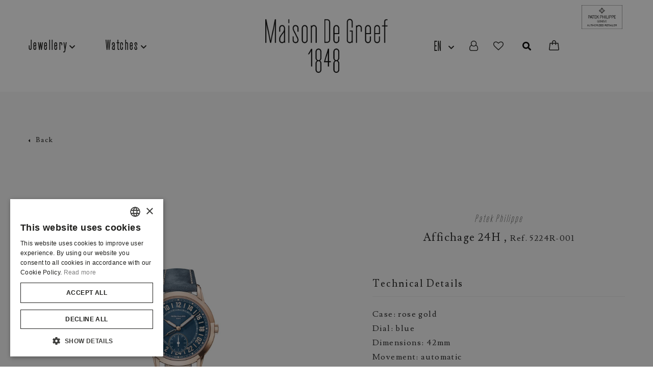

--- FILE ---
content_type: text/html; charset=UTF-8
request_url: https://maisondegreef.com/en/product/watch/5224r-001
body_size: 10994
content:
<!DOCTYPE html>
<html lang="en">
<head>
    <title>Affichage 24H | Maison De Greef</title>
    <meta charset="utf-8">
    <meta http-equiv="X-UA-Compatible" content="IE=edge">
    <meta name="viewport" content="width=device-width, initial-scale=1, shrink-to-fit=no">

    
            <meta http-equiv="Content-Security-Policy" content="upgrade-insecure-requests">
    
            <link rel="canonical" href="https://www.maisondegreef.com/en/product/watch/5224r-001">
        <link rel="canonical" href="https://maisondegreef.com/en/product/watch/5224r-001">
    
    <!-- Google Tag Manager -->
    <script>
        (function(w,d,s,l,i){w[l]=w[l]||[];w[l].push({'gtm.start':
                new Date().getTime(),event:'gtm.js'});var f=d.getElementsByTagName(s)[0],
            j=d.createElement(s),dl=l!='dataLayer'?'&l='+l:'';j.async=true;j.src=
            'https://www.googletagmanager.com/gtm.js?id='+i+dl;f.parentNode.insertBefore(j,f);
        })(window,document,'script','dataLayer','GTM-TCBSP6H');
    </script>
    <!-- End Google Tag Manager -->

    <meta name="title"                  content="Affichage 24H"/>
<meta name="description"            content="Affichage 24H from the Complications collection by Patek Philippe"/>
<meta name="keywords"               content=""/>

<meta name="facebook-domain-verification" content="8kvv3w5mvoeiibyl88nh8n9myo07i6" />
<meta property="og:url"                 content="https://maisondegreef.com/en/product/watch/5224r-001" />
<meta property="og:type"                content="website" />
<meta property="og:title"               content="Affichage 24H" />
<meta property="og:description"         content="Affichage 24H from the Complications collection by Patek Philippe" />
<meta property="og:image"               content="" />
<meta property="og:locale"              content="en" />
    <link rel="stylesheet" href="/assets/css/bootstrap.min.css">
<link rel="stylesheet" href="/assets/css/bootstrap-select.min.css">
<link rel="stylesheet" type="text/css" href="/assets/fonts/font-awesome/font-awesome.css">

<link rel="stylesheet" type="text/css" href="/assets/css/animate.css">
<link rel="stylesheet" type="text/css" href="/assets/fancybox3/dist/jquery.fancybox.min.css">
<link rel="stylesheet" type="text/css" href="/assets/slick.slider/slick-theme.css">
<link rel="stylesheet" type="text/css" href="/assets/slick.slider/slick.css">
<link href="https://fonts.googleapis.com/css2?family=Poppins:ital,wght@0,100;0,200;0,300;0,400;0,500;0,600;0,700;0,800;0,900;1,100;1,200;1,300;1,400;1,500;1,600;1,700;1,800;1,900&display=swap" rel="stylesheet">
<link href="https://fonts.googleapis.com/css2?family=Cabin:ital,wght@0,400;0,500;0,600;0,700;1,400;1,500;1,600;1,700&display=swap" rel="stylesheet">
<link href="https://fonts.googleapis.com/css2?family=Nunito+Sans:ital,wght@0,200;0,300;0,400;0,600;0,700;0,800;0,900;1,200;1,300;1,400;1,600;1,700;1,800;1,900&display=swap" rel="stylesheet">
<link href="https://fonts.googleapis.com/css2?family=Montserrat:ital,wght@0,100;0,200;0,300;0,400;0,500;0,600;0,700;0,800;0,900;1,100;1,200;1,300;1,400;1,500;1,600;1,700;1,800;1,900&display=swap" rel="stylesheet">
<link rel="preconnect" href="https://fonts.gstatic.com">
<!-- <link href="https://fonts.googleapis.com/css2?family=Libre+Caslon+Text:ital,wght@0,400;0,700;1,400&display=swap" rel="stylesheet">
<link href="https://allfont.es/allfont.css?fonts=caslon" rel="stylesheet" type="text/css" /> -->
<link rel="preconnect" href="https://fonts.gstatic.com">
<link href="https://fonts.googleapis.com/css2?family=Lusitana:wght@400;700&display=swap" rel="stylesheet">

<link rel="stylesheet" type="text/css" href="/assets/fonts/custom-fonts.css?v=2.0">

<link rel="stylesheet" type="text/css" href="https://maisondegreef.com/css/style.css?v=2.0">
<link rel="stylesheet" type="text/css" href="https://maisondegreef.com/css/blog.css?v=2.0">

<link rel="stylesheet" type="text/css" href="/assets/css/responsive.css?v=2.0">
<link rel="stylesheet" type="text/css" href="/assets/css/easyzoom.css?v=2.0">
<link rel="stylesheet" href="node_modules/@glidejs/glide/dist/css/glide.core.min.css?v=2.0">
<link rel="stylesheet" href="node_modules/@glidejs/glide/dist/css/glide.theme.min.css?v=2.0">
<link type="text/css" rel="stylesheet" href="/css/webshop.css?v=2.0" />
<link type="text/css" rel="stylesheet" href="/css/font-awesome.css?v=2.0" />
<link type="text/css" rel="stylesheet" href="/fonts/fonts.css?v=2.0" />
<link type="text/css" rel="stylesheet" href="/assets/css/swiper.css?v=2.0" />
    
        <!--[if lt IE 9]>
            <script src="https://oss.maxcdn.com/html5shiv/3.7.2/html5shiv.min.js"></script>
            <script src="https://oss.maxcdn.com/respond/1.4.2/respond.min.js"></script>
        <![endif]-->

        














        <!-- Global site tag (gtag.js) - Google Analytics -->

        <script async src="https://www.googletagmanager.com/gtag/js?id=G-KNTJ28DT84"></script>

        <script>
            window.dataLayer = window.dataLayer || [];

            function gtag() {
                dataLayer.push(arguments);
            }

            gtag('js', new Date());

            gtag('config', 'G-KNTJ28DT84', {'allow_google_signals': false});
        </script>

        <svg style="display: none;">
            <symbol id="ftr-fb-svg" width="18" height="18" viewBox="0 0 18 18" xmlns="http://www.w3.org/2000/svg">
                <path
                    d="M15.8906 0H2.10938C0.946198 0 0 0.946198 0 2.10938V15.8906C0 17.0538 0.946198 18 2.10938 18H15.8906C17.0538 18 18 17.0538 18 15.8906V2.10938C18 0.946198 17.0538 0 15.8906 0ZM16.5938 15.8906C16.5938 16.2783 16.2783 16.5938 15.8906 16.5938H11.7422V11.4609H13.9931L14.2554 9.28125H11.7422V6.92578C11.7422 6.32455 12.1956 5.87109 12.7969 5.87109H14.3789V3.83203C13.9625 3.77325 13.1593 3.69141 12.7969 3.69141C11.9769 3.69141 11.155 4.03734 10.5419 4.64035C9.91035 5.26163 9.5625 6.07544 9.5625 6.93196V9.28125H7.27734V11.4609H9.5625V16.5938H2.10938C1.72169 16.5938 1.40625 16.2783 1.40625 15.8906V2.10938C1.40625 1.72169 1.72169 1.40625 2.10938 1.40625H15.8906C16.2783 1.40625 16.5938 1.72169 16.5938 2.10938V15.8906Z"/>
            </symbol>
            <symbol id="ftr-linkedin-svg" width="19" height="18" viewBox="0 0 19 18" xmlns="http://www.w3.org/2000/svg">
                <g clip-path="url(#clip0)">
                    <path
                        d="M5.93779 14.8711H3.34013V6.92578H5.93779V14.8711ZM6.19698 4.39439C6.19698 3.59885 5.51567 2.95312 4.67636 2.95312C3.83386 2.95312 3.1543 3.59885 3.1543 4.39439C3.1543 5.19022 3.83386 5.83594 4.67636 5.83594C5.51567 5.83594 6.19698 5.19022 6.19698 4.39439ZM15.6602 10.4999C15.6602 8.36705 15.1845 6.78516 12.5546 6.78516C11.2908 6.78516 10.4425 7.38391 10.0962 8.00656H10.0938V6.92578H7.57031V14.8711H10.0938V10.9262C10.0938 9.89305 10.3713 8.8922 11.7231 8.8922C13.0564 8.8922 13.0996 10.0736 13.0996 10.9918V14.8711H15.6602V10.4999ZM19 15.8906V2.10938C19 0.946198 18.0012 0 16.7734 0H2.22656C0.998764 0 0 0.946198 0 2.10938V15.8906C0 17.0538 0.998764 18 2.22656 18H16.7734C18.0012 18 19 17.0538 19 15.8906ZM16.7734 1.40625C17.1827 1.40625 17.5156 1.72169 17.5156 2.10938V15.8906C17.5156 16.2783 17.1827 16.5938 16.7734 16.5938H2.22656C1.81734 16.5938 1.48438 16.2783 1.48438 15.8906V2.10938C1.48438 1.72169 1.81734 1.40625 2.22656 1.40625H16.7734Z"/>
                </g>
                <defs>
                    <clipPath id="clip0">
                        <rect width="19" height="18"/>
                    </clipPath>
                </defs>
            </symbol>
            <symbol id="ftr-instra-svg" width="17" height="18" viewBox="0 0 17 18" xmlns="http://www.w3.org/2000/svg">
                <g clip-path="url(#clip0)">
                    <path
                        d="M8.66731 18.0005C8.61102 18.0005 8.55473 18.0005 8.49805 18.0002C7.16552 18.0036 5.93428 17.9678 4.73689 17.8906C3.63911 17.8199 2.63705 17.4182 1.83888 16.7291C1.06873 16.0641 0.542793 15.165 0.275742 14.057C0.0433197 13.0924 0.0309982 12.1456 0.0191956 11.2297C0.0106354 10.5726 0.0018158 9.79393 0 9.00209C0.0018158 8.20696 0.0106354 7.4283 0.0191956 6.77118C0.0309982 5.85547 0.0433197 4.90858 0.275742 3.94385C0.542793 2.83587 1.06873 1.93678 1.83888 1.27183C2.63705 0.582714 3.63911 0.181026 4.73702 0.110301C5.93441 0.0332595 7.16591 -0.00272079 8.5013 0.000712442C9.83422 -0.0023088 11.0651 0.0332595 12.2625 0.110301C13.3602 0.181026 14.3623 0.582714 15.1605 1.27183C15.9308 1.93678 16.4566 2.83587 16.7236 3.94385C16.956 4.90845 16.9684 5.85547 16.9802 6.77118C16.9887 7.4283 16.9977 8.20696 16.9994 8.9988V9.00209C16.9977 9.79393 16.9887 10.5726 16.9802 11.2297C16.9684 12.1454 16.9562 13.0923 16.7236 14.057C16.4566 15.165 15.9308 16.0641 15.1605 16.7291C14.3623 17.4182 13.3602 17.8199 12.2625 17.8906C11.1158 17.9645 9.93785 18.0005 8.66731 18.0005ZM8.49805 16.5939C9.80893 16.5972 11.0125 16.5622 12.1818 16.4869C13.0119 16.4335 13.7316 16.1483 14.3212 15.6392C14.8662 15.1686 15.2415 14.5193 15.4367 13.7093C15.6302 12.9064 15.6414 12.0442 15.6522 11.2105C15.6606 10.5578 15.6694 9.7846 15.6712 9.00045C15.6694 8.21616 15.6606 7.44313 15.6522 6.79041C15.6414 5.95668 15.6302 5.09453 15.4367 4.29143C15.2415 3.48146 14.8662 2.83217 14.3212 2.36154C13.7316 1.8526 13.0119 1.56736 12.1818 1.51394C11.0125 1.43855 9.80893 1.40381 8.50117 1.40683C7.19055 1.40353 5.98681 1.43855 4.81757 1.51394C3.98749 1.56736 3.26778 1.8526 2.67817 2.36154C2.13317 2.83217 1.75782 3.48146 1.56262 4.29143C1.36911 5.09453 1.35796 5.95654 1.34719 6.79041C1.33876 7.44368 1.32994 8.21726 1.32812 9.00209C1.32994 9.7835 1.33876 10.5572 1.34719 11.2105C1.35796 12.0442 1.36911 12.9064 1.56262 13.7093C1.75782 14.5193 2.13317 15.1686 2.67817 15.6392C3.26778 16.1482 3.98749 16.4334 4.81757 16.4868C5.98681 16.5622 7.19081 16.5974 8.49805 16.5939ZM8.46641 13.395C6.17799 13.395 4.31602 11.4236 4.31602 9.00045C4.31602 6.57727 6.17799 4.60591 8.46641 4.60591C10.755 4.60591 12.6168 6.57727 12.6168 9.00045C12.6168 11.4236 10.755 13.395 8.46641 13.395ZM8.46641 6.01216C6.91027 6.01216 5.64414 7.35277 5.64414 9.00045C5.64414 10.6481 6.91027 11.9887 8.46641 11.9887C10.0227 11.9887 11.2887 10.6481 11.2887 9.00045C11.2887 7.35277 10.0227 6.01216 8.46641 6.01216ZM13.0816 3.19966C12.5316 3.19966 12.0855 3.6718 12.0855 4.25435C12.0855 4.8369 12.5316 5.30904 13.0816 5.30904C13.6318 5.30904 14.0777 4.8369 14.0777 4.25435C14.0777 3.6718 13.6318 3.19966 13.0816 3.19966Z"/>
                </g>
                <defs>
                    <clipPath id="clip0">
                        <rect width="17" height="18"/>
                    </clipPath>
                </defs>
            </symbol>
            <symbol id="hm-msnr-rgt-white-arrow-svg" width="4" height="6" viewBox="0 0 4 6"
                    xmlns="http://www.w3.org/2000/svg">
                <path
                    d="M0.167969 0.535887L0.168133 3L0.167969 5.46411C0.167969 5.75952 0.329266 6 0.527672 6C0.581875 6 0.634445 5.98145 0.683922 5.94506C1.23047 5.54565 2.00554 4.87573 2.68945 4.28466C3.04687 3.97582 3.38444 3.68407 3.64095 3.47313C3.76221 3.37328 3.83464 3.19652 3.83464 2.99974C3.83464 2.80321 3.76221 2.62645 3.64095 2.5266C3.3846 2.31591 3.0472 2.0244 2.69011 1.7158C2.00602 1.1245 1.23063 0.45457 0.68425 0.054914C0.634609 0.0185509 0.581875 -1.80924e-08 0.527672 -1.57231e-08C0.329265 -7.05051e-09 0.167968 0.24048 0.167969 0.535887Z"/>
            </symbol>
            <symbol id="hm-msnr-rgt-black-arrow-svg" width="4" height="6" viewBox="0 0 4 6"
                    xmlns="http://www.w3.org/2000/svg">
                <g clip-path="url(#clip0)">
                    <path
                        d="M0.167969 0.535887L0.168133 3L0.167969 5.46411C0.167969 5.75952 0.329266 6 0.527672 6C0.581875 6 0.634445 5.98145 0.683922 5.94506C1.23047 5.54565 2.00554 4.87573 2.68945 4.28466C3.04687 3.97582 3.38444 3.68407 3.64095 3.47313C3.76221 3.37328 3.83464 3.19652 3.83464 2.99974C3.83464 2.80321 3.76221 2.62645 3.64095 2.5266C3.3846 2.31591 3.0472 2.0244 2.69011 1.7158C2.00602 1.1245 1.23063 0.45457 0.68425 0.054914C0.634609 0.0185509 0.581875 -1.80924e-08 0.527672 -1.57231e-08C0.329265 -7.05051e-09 0.167968 0.24048 0.167969 0.535887Z"/>
                </g>
                <defs>
                    <clipPath id="clip0">
                        <rect width="6" height="4" fill="white" transform="translate(0 6) rotate(-90)"/>
                    </clipPath>
                </defs>
            </symbol>
            <symbol id="close-gray-icon-svg" width="20" height="20" viewBox="0 0 20 20"
                    xmlns="http://www.w3.org/2000/svg">
                <path fill-rule="evenodd" clip-rule="evenodd"
                      d="M12.8276 7.17182C13.023 7.36705 13.023 7.68363 12.8276 7.87896L7.87797 12.8286C7.68275 13.024 7.36616 13.024 7.17083 12.8286C6.97561 12.6333 6.97561 12.3168 7.17083 12.1215L12.1206 7.17172C12.3158 6.9766 12.6324 6.9766 12.8276 7.17182Z"/>
                <path fill-rule="evenodd" clip-rule="evenodd"
                      d="M7.17083 7.17132C7.36606 6.9761 7.68265 6.9761 7.87798 7.17132L12.8278 12.121C13.0231 12.3163 13.0231 12.6329 12.8278 12.8283C12.6324 13.0235 12.316 13.0235 12.1206 12.8283L7.17083 7.87847C6.97561 7.68324 6.97561 7.36665 7.17083 7.17132Z"/>
                <path fill-rule="evenodd" clip-rule="evenodd"
                      d="M10 19C14.9706 19 19 14.9707 19 10C19 5.02944 14.9707 0.999979 10 0.999979C5.02944 0.999979 0.999979 5.02944 0.999979 10C0.999979 14.9706 5.02944 19 10 19ZM10 20C15.5228 20 20 15.5228 20 10C20 4.47711 15.5228 0 10 0C4.47711 0 0 4.47711 0 10C0 15.5228 4.47711 20 10 20Z"/>
            </symbol>
        </svg>

</head>
<body>
<!-- Google Tag Manager (noscript) -->

<noscript><iframe src="https://www.googletagmanager.com/ns.html?id=GTM-TCBSP6H" height="0" width="0" style="display:none;visibility:hidden"></iframe></noscript>

<!-- End Google Tag Manager (noscript) -->
<input type="hidden" name="_token" value="879KiKRhN9wgXYVhJXcqqkmO3qsmDehG0Q6v6Lf0" autocomplete="off"><div class="search-popup-wrap clearfix">
    <div class="search-popup-inr">
        <div class="cross">
            <span></span>
            <span></span>
            <span></span>
        </div>
        <span class="search-popup-rgt-icon"></span>
        <div class="search-popup-vcenter-con">
            <div class="popup-search-form">
                <div class="results-search-form">
                    <form action="/search/" method="GET">
                        <input id="searchInput" type="search" name="" placeholder="Search for your new product">
                        <div class="rss-btn">
                            <input type="submit" name="" value="" disabled="disabled">
                        </div>
                    </form>
                </div>
            </div>
        </div>
    </div>
</div><header class="header menu2">
    <div class="hdr-cntlr">
        <div class="container-menu">
            <div class="container">
                <div class="row">
                    <div class="col-md-12">
                        <div class="header-inr clearfix">
                            <div class="hdr-search hdr-search-show-md">
                                <button><i class="fas fa-search"></i></button>
                            </div>
                            <div class="header-container">
                                <div class="hdr-lft hide-content-md">
                                    <nav class="main-nav">
                                        <ul class="clearfix reset-list">
                                            <li class="menu-item-has-children">
                                                <a href="/jewellery-collections">Jewellery</a>
                                                <div class="sub-menu-cntlr">
                                                    <div class="container">
                                                        <div class="row">
                                                            <div class="col-md-12">
                                                                <div class="sub-menu-inr clearfix">
                                                                    <div class="clearfix sub-menu-grds">
                                                                                                                                                                                                                                    <div
                                                                                    class="sub-menu-grd-col grid-links sub-menu-grd-col-02">
                                                                                                                                                                            <strong>Our Brands</strong>
                                                                                        <ul class="reset-list">
                                                                                                                                                                                                                                                                                            <li
                                                                                                                                                                                                        class="has-data"
                                                                                                    data-title="Atelier Wittmann"
                                                                                                    data-img="/storage/2017_Atelier_MDG_12.jpg"
                                                                                                    data-href="/jewellery/atelier-wittmann"
                                                                                                                                                                                                    >
                                                                                                    <a href="/jewellery/atelier-wittmann">Atelier Wittmann</a>
                                                                                                </li>
                                                                                                                                                                                                                                                                                                                                                                                            <li
                                                                                                                                                                                                        class="has-data"
                                                                                                    data-title="Demeglio"
                                                                                                    data-img="/storage/RB___Puzzle.jpg"
                                                                                                    data-href="/jewellery/demeglio"
                                                                                                                                                                                                    >
                                                                                                    <a href="/jewellery/demeglio">Demeglio</a>
                                                                                                </li>
                                                                                                                                                                                                                                                                                                                                                                                            <li
                                                                                                                                                                                                        class="has-data"
                                                                                                    data-title="Vhernier"
                                                                                                    data-img="/storage/2025_VHERNIER.jpg"
                                                                                                    data-href="/jewellery/vhernier"
                                                                                                                                                                                                    >
                                                                                                    <a href="/jewellery/vhernier">Vhernier</a>
                                                                                                </li>
                                                                                                                                                                                                                                                                                    </ul>
                                                                                                                                                                    </div>
                                                                                                                                                                                                                                                                                                                <div
                                                                                    class="sub-menu-grd-col grid-links sub-menu-grd-col-02">
                                                                                                                                                                    </div>
                                                                                                                                                                                                                                                                                                                <div
                                                                                    class="sub-menu-grd-col grid-links sub-menu-grd-col-02">
                                                                                                                                                                            <strong>Categories</strong>
                                                                                        <ul class="reset-list">
                                                                                                                                                                                                                                                                                            <li
                                                                                                                                                                                                    >
                                                                                                    <a href="/tag/jewellery/rings">Rings</a>
                                                                                                </li>
                                                                                                                                                                                                                                                                                                                                                                                            <li
                                                                                                                                                                                                    >
                                                                                                    <a href="/tag/jewellery/necklaces">Necklaces</a>
                                                                                                </li>
                                                                                                                                                                                                                                                                                                                                                                                            <li
                                                                                                                                                                                                    >
                                                                                                    <a href="/tag/jewellery/bracelets">Bracelets</a>
                                                                                                </li>
                                                                                                                                                                                                                                                                                                                                                                                            <li
                                                                                                                                                                                                    >
                                                                                                    <a href="/tag/jewellery/earrings">Earrings</a>
                                                                                                </li>
                                                                                                                                                                                                                                                                                                                                                                                            <li
                                                                                                                                                                                                    >
                                                                                                    <a href="/tag/jewellery/pendants">Pendants</a>
                                                                                                </li>
                                                                                                                                                                                                                                                                                    </ul>
                                                                                                                                                                    </div>
                                                                                                                                                                                                                                                                                                                <div
                                                                                    class="sub-menu-grd-col grid-links sub-menu-grd-col-02">
                                                                                                                                                                            <strong>Materials &amp; Gemstones</strong>
                                                                                        <ul class="reset-list">
                                                                                                                                                                                                                                                                                            <li
                                                                                                                                                                                                    >
                                                                                                    <a href="/tag/jewellery/white-gold">White gold</a>
                                                                                                </li>
                                                                                                                                                                                                                                                                                                                                                                                            <li
                                                                                                                                                                                                    >
                                                                                                    <a href="/tag/jewellery/ceramic">Ceramic</a>
                                                                                                </li>
                                                                                                                                                                                                                                                                                                                                                                                            <li
                                                                                                                                                                                                    >
                                                                                                    <a href="/tag/jewellery/rose-gold">Rose gold</a>
                                                                                                </li>
                                                                                                                                                                                                                                                                                                                                                                                            <li
                                                                                                                                                                                                    >
                                                                                                    <a href="/tag/jewellery/yellow-gold">Yellow gold</a>
                                                                                                </li>
                                                                                                                                                                                                                                                                                                                                                                                            <li
                                                                                                                                                                                                    >
                                                                                                    <a href="/tag/jewellery/coloured-gemstones">Coloured gemstones</a>
                                                                                                </li>
                                                                                                                                                                                                                                                                                                                                                                                            <li
                                                                                                                                                                                                    >
                                                                                                    <a href="/tag/jewellery/diamonds">Diamonds</a>
                                                                                                </li>
                                                                                                                                                                                                                                                                                    </ul>
                                                                                                                                                                    </div>
                                                                                                                                                                                                                                                                                                                                                                                                                                                                                                                                                                                                                                                                                                                                                                                                                                            <div class="sub-menu-grd-col sub-menu-grd-col-fea">
                                                                            <div>
                                                                                <img  alt="Menu List Logo"
                                                                                    src="/storage/2017_Atelier_MDG_12.jpg">
                                                                            </div>
                                                                            <h5>Atelier Wittmann</h5>
                                                                            <a href="/jewellery/atelier-wittmann"></a>
                                                                        </div>
                                                                    </div>
                                                                    <div class="menu-more-link">
                                                                        <a href="/jewellery-collections">Explore All Collections</a>
                                                                    </div>
                                                                </div>
                                                            </div>
                                                        </div>
                                                    </div>
                                                </div>
                                            </li>
                                            <li class="menu-item-has-children">
                                                <a href="/watch-brands-overview">Watches</a>
                                                <div class="sub-menu-cntlr">
                                                    <div class="container">
                                                        <div class="row">
                                                            <div class="col-md-12">
                                                                <div class="sub-menu-inr clearfix">
                                                                    <div class="clearfix sub-menu-grds">
                                                                                                                                                                                                                                                                                                                                                                                                                                                                                                                                                                                                                                                                                                                                                                                                                                                    <div
                                                                                    class="sub-menu-grd-col grid-links sub-menu-grd-col-02">
                                                                                                                                                                            <strong>Our Brands</strong>
                                                                                        <ul class="reset-list">
                                                                                                                                                                                                                                                                                            <li
                                                                                                                                                                                                        class="has-data"
                                                                                                    data-title="Patek Philippe"
                                                                                                    data-img="/storage/Maison_De_Greef_Nautilus_.png"
                                                                                                    data-href="/watches/patek-philippe"
                                                                                                                                                                                                    >
                                                                                                    <a href="/watches/patek-philippe">Patek Philippe</a>
                                                                                                </li>
                                                                                                                                                                                                                                                                                                                                                                                            <li
                                                                                                                                                                                                        class="has-data"
                                                                                                    data-title="Zenith"
                                                                                                    data-img="/storage/Puzzle_Zenith.jpg"
                                                                                                    data-href="/watches/zenith"
                                                                                                                                                                                                    >
                                                                                                    <a href="/watches/zenith">Zenith</a>
                                                                                                </li>
                                                                                                                                                                                                                                                                                                                                                                                            <li
                                                                                                                                                                                                        class="has-data"
                                                                                                    data-title="Tudor"
                                                                                                    data-img="/storage/Puzzle_Tudor.jpg"
                                                                                                    data-href="/watches/tudor"
                                                                                                                                                                                                    >
                                                                                                    <a href="/watches/tudor">Tudor</a>
                                                                                                </li>
                                                                                                                                                                                                                                                                                                                                                                                            <li
                                                                                                                                                                                                        class="has-data"
                                                                                                    data-title="Ressence"
                                                                                                    data-img="/storage/TYPE_8_DE2_SOL_1800x1800.jpg"
                                                                                                    data-href="/watches/ressence"
                                                                                                                                                                                                    >
                                                                                                    <a href="/watches/ressence">Ressence</a>
                                                                                                </li>
                                                                                                                                                                                                                                                                                                                                                                                            <li
                                                                                                                                                                                                        class="has-data"
                                                                                                    data-title="Romain Gauthier"
                                                                                                    data-img="/storage/Puzzle_RG.jpg"
                                                                                                    data-href="/watches/romain-gauthier"
                                                                                                                                                                                                    >
                                                                                                    <a href="/watches/romain-gauthier">Romain Gauthier</a>
                                                                                                </li>
                                                                                                                                                                                                                                                                                                                                                                                            <li
                                                                                                                                                                                                        class="has-data"
                                                                                                    data-title="Angelus"
                                                                                                    data-img="/storage/Brands_and_collections/Angelus_popup.jpg"
                                                                                                    data-href="/watches/angelus"
                                                                                                                                                                                                    >
                                                                                                    <a href="/watches/angelus">Angelus</a>
                                                                                                </li>
                                                                                                                                                                                                                                                                                                                                                                                            <li
                                                                                                                                                                                                        class="has-data"
                                                                                                    data-title="L&#039;Epée"
                                                                                                    data-img="/storage/Puzzle_LEPEE.jpg"
                                                                                                    data-href="/watches/lepee"
                                                                                                                                                                                                    >
                                                                                                    <a href="/watches/lepee">L&#039;Epée</a>
                                                                                                </li>
                                                                                                                                                                                                                                                                                                                                                                                            <li
                                                                                                                                                                                                        class="has-data"
                                                                                                    data-title="Laurent Ferrier"
                                                                                                    data-img="/storage/Laurent_Ferrier_Classic_Micro_Rotor_Evergreen_RedGold_Lifestyle_4_HD2.jpg"
                                                                                                    data-href="/watches/laurent-ferrier"
                                                                                                                                                                                                    >
                                                                                                    <a href="/watches/laurent-ferrier">Laurent Ferrier</a>
                                                                                                </li>
                                                                                                                                                                                                                                                                                    </ul>
                                                                                                                                                                    </div>
                                                                                                                                                                                                                                                                                                                <div
                                                                                    class="sub-menu-grd-col grid-links sub-menu-grd-col-02">
                                                                                                                                                                            <strong>Materials</strong>
                                                                                        <ul class="reset-list">
                                                                                                                                                                                                                                                                                            <li
                                                                                                                                                                                                    >
                                                                                                    <a href="/tag/watches/stainless-steel">Stainless steel</a>
                                                                                                </li>
                                                                                                                                                                                                                                                                                                                                                                                            <li
                                                                                                                                                                                                    >
                                                                                                    <a href="/tag/watches/white-gold">White gold</a>
                                                                                                </li>
                                                                                                                                                                                                                                                                                                                                                                                            <li
                                                                                                                                                                                                    >
                                                                                                    <a href="/tag/watches/rose-gold">Rose gold</a>
                                                                                                </li>
                                                                                                                                                                                                                                                                                                                                                                                            <li
                                                                                                                                                                                                    >
                                                                                                    <a href="/tag/watches/yellow-gold">Yellow gold</a>
                                                                                                </li>
                                                                                                                                                                                                                                                                                                                                                                                            <li
                                                                                                                                                                                                    >
                                                                                                    <a href="/tag/watches/titanium">Titanium</a>
                                                                                                </li>
                                                                                                                                                                                                                                                                                                                                                                                            <li
                                                                                                                                                                                                    >
                                                                                                    <a href="/tag/watches/carbon">Carbon</a>
                                                                                                </li>
                                                                                                                                                                                                                                                                                                                                                                                            <li
                                                                                                                                                                                                    >
                                                                                                    <a href="/tag/watches/platinum">Platinum</a>
                                                                                                </li>
                                                                                                                                                                                                                                                                                                                                                                                            <li
                                                                                                                                                                                                    >
                                                                                                    <a href="/tag/watches/bronze">Bronze</a>
                                                                                                </li>
                                                                                                                                                                                                                                                                                    </ul>
                                                                                                                                                                    </div>
                                                                                                                                                                                                                                                                                                                <div
                                                                                    class="sub-menu-grd-col grid-links sub-menu-grd-col-02">
                                                                                                                                                                    </div>
                                                                                                                                                                                                                                                                                                                <div
                                                                                    class="sub-menu-grd-col grid-links sub-menu-grd-col-02">
                                                                                                                                                                    </div>
                                                                                                                                                                                                                            <div class="sub-menu-grd-col sub-menu-grd-col-fea">
                                                                            <div>
                                                                                <img alt="Menu Item Image"
                                                                                    src="/storage/Maison_De_Greef_Nautilus_.png">
                                                                            </div>
                                                                            <h5>Patek Philippe</h5>
                                                                            <a href="/watches/patek-philippe"></a>
                                                                        </div>
                                                                    </div>
                                                                    <div class="menu-more-link">
                                                                        <a href="/watch-brands-overview">Explore All Brands</a>
                                                                    </div>
                                                                </div>
                                                            </div>
                                                        </div>
                                                    </div>
                                                </div>
                                            </li>
                                        </ul>
                                    </nav>
                                </div>
                                <div class="hdr-mid">
                                    <div class="logo">
                                        <a class="logo-black" href="/"><img src="/assets/images/logo.png" alt="Maison De Greef Logo"></a>
                                        <a class="logo-white" href="/"><img src="/assets/images/logo-white.png" alt="Maison De Greef Logo"></a>
                                    </div>
                                </div>
                                <div class="hdr-rgt hide-content-md">
                                    <div class="fl-lang reset-slect">
                                        <div class="fl-lang-cntlr">
                                            <ul class="reset-list hide-sm">
                                                                                                    <li class="lang-active">
                                                        <a class="lng-item" href="/en/product/watch/5224r-001">EN</a>
                                                    </li>
                                                                                                    <li class="">
                                                        <a class="lng-item" href="/nl/product/watch/5224r-001">NL</a>
                                                    </li>
                                                                                                    <li class="">
                                                        <a class="lng-item" href="/fr/product/watch/5224r-001">FR</a>
                                                    </li>
                                                                                            </ul>
                                        </div>
                                    </div>
                                    <div class="head_user">
                                        <a href="/login-options" class="user_btn fa fa-user-o"></a>
                                    </div>
                                    <div class="head_like">
                                        <a href="/wishlist" class="like_btn fa fa-heart-o"></a>
                                    </div>
    
    
    
                                    <div class="hdr-search">
                                        <button><i class="fas fa-search"></i></button>
                                    </div>
                                    <div class="head_cart">
                                        <a id="headcartbtn" href="/cart" class="cart_btn"><img src="/images/shopping-bag-hq.png" alt="" style=" margin-bottom: 2px; width: 20px;"></a>
                                    </div>
                                </div>
                            </div>
                            <div class="show-md nav-opener">
                                <div class="nav-opener-btn">
                                    <span></span>
                                    <span></span>
                                    <span></span>
                                </div>
                            </div>
                                                            <div class="pph-logo">
                                    <a href="https://maisondegreef.com/en/watches/patek-philippe">
                                        <img src="/assets/images/logo_patek_beige.png" alt="Patek Beige Logo">
                                    </a>
                                </div>
                                                    </div>
                    </div>
                </div>
            </div>
        </div>
    </div>

    <div class="xs-menu-cntlr">
        <nav class="nav-mobile">
            <ul class="clearfix reset-list">
                <li class="menu-item-has-children">
                    <a href="/jewellery-collections">Jewellery</a>
                    <div class="sub-menu-cntlr">
                        <div class="sub-menu-inr clearfix">
                            <div class="clearfix sub-menu-grds">
                                                                                                            <div class="sub-menu-grd-col grid-links sub-menu-grd-col-02">
                                            <strong>Our Brands</strong>
                                            <ul class="reset-list">
                                                                                                                                                        <li><a href="/jewellery/atelier-wittmann">Atelier Wittmann</a></li>
                                                                                                                                                                                                            <li><a href="/jewellery/demeglio">Demeglio</a></li>
                                                                                                                                                                                                            <li><a href="/jewellery/vhernier">Vhernier</a></li>
                                                                                                                                                </ul>
                                        </div>
                                                                                                                                                <div class="sub-menu-grd-col grid-links sub-menu-grd-col-02">
                                            <strong>Highlights</strong>
                                            <ul class="reset-list">
                                                                                                                                                        <li><a href="/jewellery/maison-de-greef/wedding">Wedding</a></li>
                                                                                                                                                                                                            <li><a href="/tag/jewellery/new">New</a></li>
                                                                                                                                                </ul>
                                        </div>
                                                                                                                                                <div class="sub-menu-grd-col grid-links sub-menu-grd-col-02">
                                            <strong>Categories</strong>
                                            <ul class="reset-list">
                                                                                                                                                        <li><a href="/tag/jewellery/rings">Rings</a></li>
                                                                                                                                                                                                            <li><a href="/tag/jewellery/necklaces">Necklaces</a></li>
                                                                                                                                                                                                            <li><a href="/tag/jewellery/bracelets">Bracelets</a></li>
                                                                                                                                                                                                            <li><a href="/tag/jewellery/earrings">Earrings</a></li>
                                                                                                                                                                                                            <li><a href="/tag/jewellery/pendants">Pendants</a></li>
                                                                                                                                                </ul>
                                        </div>
                                                                                                                                                <div class="sub-menu-grd-col grid-links sub-menu-grd-col-02">
                                            <strong>Materials &amp; Gemstones</strong>
                                            <ul class="reset-list">
                                                                                                                                                        <li><a href="/tag/jewellery/white-gold">White gold</a></li>
                                                                                                                                                                                                            <li><a href="/tag/jewellery/ceramic">Ceramic</a></li>
                                                                                                                                                                                                            <li><a href="/tag/jewellery/rose-gold">Rose gold</a></li>
                                                                                                                                                                                                            <li><a href="/tag/jewellery/yellow-gold">Yellow gold</a></li>
                                                                                                                                                                                                            <li><a href="/tag/jewellery/coloured-gemstones">Coloured gemstones</a></li>
                                                                                                                                                                                                            <li><a href="/tag/jewellery/diamonds">Diamonds</a></li>
                                                                                                                                                </ul>
                                        </div>
                                                                                                                                                                                                                                                                                                                                                                                </div>
                            <div class="menu-more-link">
                                <a href="/jewellery-collections">Explore All Collections</a>
                            </div>
                        </div>
                    </div>
                </li>
                <li class="menu-item-has-children">
                    <a href="/watch-brands-overview">Watches</a>
                    <div class="sub-menu-cntlr">
                        <div class="sub-menu-inr clearfix">
                            <div class="clearfix sub-menu-grds">
                                                                                                                                                                                                                                                                                                                                                                                            <div class="sub-menu-grd-col grid-links sub-menu-grd-col-02">
                                            <strong>Our Brands</strong>
                                            <ul class="reset-list">
                                                                                                                                                        <li><a href="/watches/patek-philippe">Patek Philippe</a></li>
                                                                                                                                                                                                            <li><a href="/watches/zenith">Zenith</a></li>
                                                                                                                                                                                                            <li><a href="/watches/tudor">Tudor</a></li>
                                                                                                                                                                                                            <li><a href="/watches/ressence">Ressence</a></li>
                                                                                                                                                                                                            <li><a href="/watches/romain-gauthier">Romain Gauthier</a></li>
                                                                                                                                                                                                            <li><a href="/watches/angelus">Angelus</a></li>
                                                                                                                                                                                                            <li><a href="/watches/lepee">L&#039;Epée</a></li>
                                                                                                                                                                                                            <li><a href="/watches/laurent-ferrier">Laurent Ferrier</a></li>
                                                                                                                                                </ul>
                                        </div>
                                                                                                                                                <div class="sub-menu-grd-col grid-links sub-menu-grd-col-02">
                                            <strong>Materials</strong>
                                            <ul class="reset-list">
                                                                                                                                                        <li><a href="/tag/watches/stainless-steel">Stainless steel</a></li>
                                                                                                                                                                                                            <li><a href="/tag/watches/white-gold">White gold</a></li>
                                                                                                                                                                                                            <li><a href="/tag/watches/rose-gold">Rose gold</a></li>
                                                                                                                                                                                                            <li><a href="/tag/watches/yellow-gold">Yellow gold</a></li>
                                                                                                                                                                                                            <li><a href="/tag/watches/titanium">Titanium</a></li>
                                                                                                                                                                                                            <li><a href="/tag/watches/carbon">Carbon</a></li>
                                                                                                                                                                                                            <li><a href="/tag/watches/platinum">Platinum</a></li>
                                                                                                                                                                                                            <li><a href="/tag/watches/bronze">Bronze</a></li>
                                                                                                                                                </ul>
                                        </div>
                                                                                                                                                <div class="sub-menu-grd-col grid-links sub-menu-grd-col-02">
                                            <strong>Materials</strong>
                                            <ul class="reset-list">
                                                                                                                                                        <li><a href="/tag/jewellery/new">New</a></li>
                                                                                                                                                </ul>
                                        </div>
                                                                                                                                                <div class="sub-menu-grd-col grid-links sub-menu-grd-col-02">
                                            <strong></strong>
                                            <ul class="reset-list">
                                                                                                                                                        <li><a href="/tag/jewellery/new-in">New</a></li>
                                                                                                                                                </ul>
                                        </div>
                                                                                                </div>
                            <div class="menu-more-link">
                                <a href="/watch-brands-overview">Explore All Brands</a>
                            </div>
                        </div>
                    </div>
                </li>
                <li>
                    <a class="contact_btn" href=""></a>
                </li>
                <li class="wishlist">
                    <a href="/wishlist">Wishlist
                        (0)</a>
                </li>
                <li>
                    <a href="/cart">Cart</a>
                </li>
                                    <li>
                        <a href="/login-options">Login</a>
                    </li>
                            </ul>
            <div class="dg-select-field">
                <div class="select-input">
                    <div class="select-dep">
                        <select class="selectpicker" id="langSelect">
                                                            <option
                                    value="/en/product/watch/5224r-001" selected>EN</option>
                                                            <option
                                    value="/nl/product/watch/5224r-001" >NL</option>
                                                            <option
                                    value="/fr/product/watch/5224r-001" >FR</option>
                                                    </select>
                    </div>
                </div>
            </div>
        </nav>
        <div class="nav-mobile-dropowns">
            <div class="nav-mobile-dropowns-in">
                <div class="sub-menu-cntlr"></div>
            </div>
        </div>
    </div>
</header>

    <div id="componentsContainer">
                                    <script src="https://code.jquery.com/jquery-3.0.0.js"></script>
<script>
    var combinations = {
        };
    var combination_prices = {
        };

    
    $(document).ready(function() {
        if(window.localStorage.getItem('prev_url')) {
            let pieces = window.localStorage.getItem('prev_url').split('/');
            pieces.splice(0, 4);
            if (pieces.join('/').includes('?')) {
                $('.back-link.back-btn a').attr('href', '/en/' + pieces.join('/') + '&scroll=true');
            } else {
                $('.back-link.back-btn a').attr('href', '/en/' + pieces.join('/') + '?scroll=true');
            }
        } else {
            $('.back-link.back-btn a').attr('href', 'https://maisondegreef.com' + $('.back-link.back-btn a').attr('href'));
        }
    });
</script>
<section class="product-slider padding-bottom-none">
    <div class="container">
        <div class="row">
            <div class="col-md-12">
                <div class="back-link back-btn">
                    <a href="?scroll=true">Back</a>
                </div>
                <div id="main_images" class="d-none">
                                                                                            <div class="slide-item-img" data-combo="">
                            <div class="easyzoom" style="width: 100%; height: 100%;">
                                <a href="/storage/images/patek-philippe-geneve/patek-philippe/complications/5224r-001/5224r-001__maison_de_greef_patek_philippe.jpg" style="">
                                    <img src="/storage/images/patek-philippe-geneve/patek-philippe/complications/5224r-001/5224r-001__maison_de_greef_patek_philippe.jpg" alt="Affichage 24H made by Patek Philippe">
                                </a>
                            </div>
                        </div>
                                    </div>
                <div id="images" class="d-none">
                                                                                            <div class="slide-item-img" data-combo="">
                            <img src="/storage/images/patek-philippe-geneve/patek-philippe/complications/5224r-001/5224r-001__maison_de_greef_patek_philippe.jpg" alt="Affichage 24H made by Patek Philippe">
                        </div>
                                    </div>
                <div class="product-slider-inr">
                    <div class="product-slider-wrap">
                        <div class="slider-cntlr">
                            <div class="slider slider-single">
                                                                                                                                            <div class="slide-item-img">
                                        <div class="easyzoom" style="width: 100%; height: 100%;">
                                            <a href="/storage/images/patek-philippe-geneve/patek-philippe/complications/5224r-001/5224r-001__maison_de_greef_patek_philippe.jpg" style="">
                                                <img src="/storage/images/patek-philippe-geneve/patek-philippe/complications/5224r-001/5224r-001__maison_de_greef_patek_philippe.jpg" alt="Affichage 24H made by Patek Philippe">
                                            </a>
                                        </div>
                                    </div>
                                                            </div>
                            <div class="slide-nav-cntlr slide-nav-cntlr-an">
                                <div class="slider slider-nav">
                                                                                                                                                            <div class="slide-item-img" data-combo="">
                                            <img src="/storage/images/patek-philippe-geneve/patek-philippe/complications/5224r-001/5224r-001__maison_de_greef_patek_philippe.jpg" alt="Affichage 24H made by Patek Philippe">
                                        </div>
                                                                    </div>
                            </div>
                        </div>
                        <div class="product-detals">
                            <h3 class="product-detals-title">Patek Philippe</h3>
                            

                            <div class="commercial_description">
                                <h1>
                                    <span>Affichage 24H
,</span> <span class="prdct-dtls-code">ref. 5224R-001</span>
                                </h1>
                            </div>

                            <div id="combinations" class="product-combination-options">
                                                            </div>


                            <div class="technical-details">
                                <h3>
                                                                Technical details
                                                                </h3>
                                Case: rose gold<br />
Dial: blue<br />
Dimensions: 42mm<br />
Movement: automatic
                            </div>

                            <div class="price-add d-flex">
                                <div class="prdct-dtls-prize wdtls--prize">
                                    <p>Recommended retail price</p>
                                    <strong id="price">
                                                                                    €60.900
                                                                           </strong>
                                </div>
                                <div class="prdct-dtls-option">
                                    <div class="prdct-add-to" id="addToWishlist" data-product-id="76199" data-in-wishlist-text="REMOVE FROM WISHLIST" data-not-in-wishlist-text="ADD TO WISHLIST">
                                        <button>
                                            <div style="position: relative; display: inline-block; margin-left: 16px; margin-right: 16px;">
                                                <i class="fa-heart far"></i>
                                                <span style="position: relative;top: -2px;">
                                                ADD TO WISHLIST</span>
                                            </div>
                                        </button>
                                    </div>
                                </div>
                            </div>
                        </div>
                    </div>
                </div>
            </div>
        </div>
        <div class="row recently-viewed flex-column">
            <div class="container">
                <h3>Recently Viewed</h3>
                <ul class="list-unstyled d-inline-flex flex-wrap justify-content-center">
                                                                                                <li>
                                <a href="https://maisondegreef.com/en/product/watch/5224r-001">
                                    <img src="/storage/images/patek-philippe-geneve/patek-philippe/complications/5224r-001/5224r-001__maison_de_greef_patek_philippe.jpg" alt="images/patek-philippe-geneve/patek-philippe/complications/5224r-001/5224r-001__maison_de_greef_patek_philippe.jpg">
                                </a>
                            </li>
                                                            </ul>
            </div>
        </div>
       
       
       
       
       
       
       
       
       
       
       
       
       
       
       
       
       
       
       
       
       
       
       
       
       
       
       
       
       
       
       
       
       
       
       
       
       
       
       
       
       
       
       
       
       
       
       
       
       
    </div>
</section>

                        </div>

<footer class="footer-wrp">
    <div class="ftr-top">
        <div class="container">
            <div class="row">
                <div class="col-12">
                    <div class="ftr-col-main clearfix">
                        <div class="ftr-col-tp-lft">
                            <div class="ftr-logo">
                                <a class="hide-md" href="/">
                                    <img src="/assets/images/ftr-logo-tp.jpg" alt="Footer logo">
                                </a>
                                <a href="/" class="hide-sm">
                                    <div style="display: flex; flex-direction: column;">
                                    <img src="/assets/images/ftr-logo.png" alt="Footer Logo">
                                    <div style="display: flex; flex-direction: row; justify-content: center; align-items: center;">
                                        <img style="width: 50%; height: 50%;" src="/assets/images/BEL_LogoMembre_Outline_Black.jpg" alt="Brussels experties labels">
                                        <img style="width: 50%; height: 50%;" src="/assets/images/fbcb4L-C-Vecto-1.jpg" alt="Gebrevetteerd Hofleverancier van Belgie Fournisseur Breveté de la Cour De Belgique Hoflieferant des belgischen Königshauses Belgian Royal Warrant Holder">
                                    </div>
                                    </div>
                                </a>
                                <a href="/" class="show-sm" style="margin-bottom: 1.5rem;">
                                    <div style="display: flex; flex-direction: column;">
                                    <img src="/assets/images/ftr-logo.png" alt="Footer Logo">
                                    <div style="display: flex; flex-direction: column; justify-content: center; align-items: center;">
                                        <img style="width: 100%; height: 100%;" src="/assets/images/BEL_LogoMembre_Outline_Black.jpg" alt="Brussels experties labels">
                                        <img style="width: 100%; height: 100%;" src="/assets/images/fbcb4L-C-Vecto-1.jpg" alt="Gebrevetteerd Hofleverancier van Belgie Fournisseur Breveté de la Cour De Belgique Hoflieferant des belgischen Königshauses Belgian Royal Warrant Holder">
                                    </div>
                                    </div>
                                </a>
                                <a class="show-md show-sm" href="/">
                                    <img src="/assets/images/ftr-logo-tp.jpg" alt="Footer logo">
                                </a>
                            </div>
                        </div>
                        <div class="ftr-col-tp-rgt">
                            <div class="ftr-col-tp-bdr clearfix not" style="z-index: 1;">
                                <ul class="reset-list clearfix not">
                                    <li>
                                        <div class="dg-select-field not">
                                            <div class="select-input not">
                                                <div class="select-dep not">
                                                    <select class="selectpicker" id="footerLanguageSwitch">
                                                                                                                    <option selected value="/en/product/watch/5224r-001">EN</option>
                                                                                                                    <option  value="/nl/product/watch/5224r-001">NL</option>
                                                                                                                    <option  value="/fr/product/watch/5224r-001">FR</option>
                                                                                                            </select>
                                                </div>
                                            </div>
                                        </div>
                                    </li>
                                </ul>
                            </div>

                                                                                                <div class="ftr-col ftr-col-2">
                                        <h6 class="ftr-title"><span>Maison De Greef</span></h6>
                                        <ul class="reset-list clearfix">
                                                                                            <li><a href="/jewellery-collections">Jewellery</a></li>
                                                                                            <li><a href="/watch-brands-overview">Watches</a></li>
                                                                                            <li><a href="/services">Services</a></li>
                                                                                    </ul>
                                    </div>
                                                                                                                                <div class="ftr-col ftr-col-2">
                                        <h6 class="ftr-title"><span>More information</span></h6>
                                        <ul class="reset-list clearfix">
                                                                                            <li><a href="/successor-jeweller">Successor & Jeweller</a></li>
                                                                                            <li><a href="/history">History</a></li>
                                                                                            <li><a href="/about">About us</a></li>
                                                                                            <li><a href="/vacancies">Vacancies</a></li>
                                                                                            <li><a href="/contact">Contact</a></li>
                                                                                    </ul>
                                    </div>
                                                            
                            <div class="ftr-col ftr-col-2">
                                <h6 class="ftr-title"><span>Contact</span></h6>

                                <ul class="reset-list clearfix">
                                    <li>
                                        <div class="d-inline-flex contact-cities">
                                            <span class="brussel active" style="cursor:pointer;">Brussels</span>
                                            /
                                            <span class="knokke" style="cursor:pointer;">Knokke</span>
                                        </div>
                                    </li>
                                    <li>
                                        <ul class="not brussel reset-list clearfix">
                                            <li><a href="https://www.google.com/maps/place/Maison+De+Greef/@50.8476493,4.3517496,15z/data=!4m5!3m4!1s0x0:0x18d9495f179a588!8m2!3d50.8476493!4d4.3517496" target="_blank">Rue au Beurre 24-26, 1000 Bruxelles</a></li>
                                            <li><a href="tel:(+32) 2 511 95 988">(+32) 2 511 95 98</a><br>
                                                <a href="/cdn-cgi/l/email-protection#3d54535b527d505c544e525359585a4f58585b135e5250"><span class="__cf_email__" data-cfemail="bbd2d5ddd4fbd6dad2c8d4d5dfdedcc9dededd95d8d4d6">[email&#160;protected]</span></a></li>
                                            <li><a href="">BE 0400.613.562</a></li>
                                        </ul>
                                    </li>

                                    <li>
                                        <ul class="not knokke reset-list clearfix" style="display: none">
                                            <li><a href="https://www.google.com/maps/place/Maison+De+Greef+Knokke/@51.3548438,3.2979943,17z/data=!3m1!4b1!4m6!3m5!1s0x47c4a765fe5bc90f:0x64edd87e77bb707!8m2!3d51.3548405!4d3.3005692!16s%2Fg%2F11j_tjb921?entry=ttu" target="_blank">Kustlaan 179, </br>8300 Knokke-Heist</a></li>
                                            <li><a href="tel:(+32) 50 33 19 028">(+32) 50 33 19 02</a><br>
                                                <a href="/cdn-cgi/l/email-protection#5e373038311e333f372d31303a3b392c3b3b38703d3133"><span class="__cf_email__" data-cfemail="dbb2b5bdb49bb6bab2a8b4b5bfbebca9bebebdf5b8b4b6">[email&#160;protected]</span></a></li>
                                            <li><a href="">BE 0749.691.521</a></li>
                                        </ul>
                                    </li>
                                </ul>

                                <div class="ftr-social not">
                                    <ul class="reset-list not clearfix">
                                        <li>
                                            <a href="https://www.facebook.com/MaisonDeGreef" target="_blank">
                                                <i>
                                                    <svg class="ftr-fb-svg" width="18" height="18" viewBox="0 0 18 18" fill="#7D7D7D">
                                                        <use xlink:href="#ftr-fb-svg"></use>
                                                    </svg>
                                                </i>
                                            </a>
                                        </li>
                                        <li>
                                            <a href="https://www.linkedin.com/company/maisondegreef/" target="_blank">
                                                <i>
                                                    <svg class="ftr-linkedin-svg" width="19" height="18" viewBox="0 0 19 18" fill="#7D7D7D">
                                                        <use xlink:href="#ftr-linkedin-svg"></use>
                                                    </svg>
                                                </i>
                                            </a>
                                        </li>
                                        <li>
                                            <a href="https://www.instagram.com/maisondegreef/" target="_blank">
                                                <i>
                                                    <svg class="ftr-instra-svg" width="17" height="18" viewBox="0 0 17 18" fill="#7D7D7D">
                                                        <use xlink:href="#ftr-instra-svg"></use>
                                                    </svg>
                                                </i>
                                            </a>
                                        </li>
                                    </ul>
                                </div>
                            </div>



                            <div class="ftr-col ftr-col-5">
                                <h6 class="ftr-title active"><span>Newsletter</span></h6>
                                                                <ul class="clearfix reset-list">
                                    <li>
                                        <div class="ftr-top-newsletter">
                                            <form class="footer-newsletter" method="POST" action="https://maisondegreef.com/subscribe">
                                                <input type="hidden" name="_token" value="879KiKRhN9wgXYVhJXcqqkmO3qsmDehG0Q6v6Lf0" autocomplete="off">                                                <div class="from-group-wrp clearfix">
                                                    <div class="from-group ns-email">
                                                        <input placeholder="E-mail" name="email" type="email" class="form-control">
                                                    </div>
                                                    <div class="from-group ns-name">
                                                        <input placeholder="Name" name="name" type="text" class="form-control">
                                                    </div>
                                                    <div class="from-group ns-lang">
                                                        <ul class="reset-list clearfix not">
                                                            <li>
                                                                <div class="dg-select-field">
                                                                    <div class="select-input">
                                                                        <div class="select-dep">
                                                                            <select class="selectpicker" id="ns-lang" name="language">
                                                                                <option value="0">Language</option>
                                                                                                                                                                    <option value="1">EN</option>
                                                                                                                                                                    <option value="2">NL</option>
                                                                                                                                                                    <option value="3">FR</option>
                                                                                                                                                            </select>
                                                                        </div>
                                                                    </div>
                                                                </div>
                                                            </li>
                                                        </ul>
                                                    </div>
                                                    <div class="from-group ns-interest">
                                                        <ul class="reset-list clearfix not">
                                                            <li>
                                                                <div class="dg-select-field">
                                                                    <div class="select-input">
                                                                        <div class="select-dep">
                                                                            <select class="selectpicker" id="ns-interest" name="interest[]" multiple="multiple" data-placeholder="Interests">
                                                                                                                                                                    <option value="2">Watches</option>
                                                                                                                                                                    <option value="1">Jewellery</option>
                                                                                                                                                            </select>
                                                                        </div>
                                                                    </div>
                                                                </div>
                                                            </li>
                                                        </ul>
                                                    </div>
                                                    <div class="from-group-sub">
                                                        <span><input type="submit" name="newsletter_submit" value="Subscribe"></span>
                                                    </div>
                                                </div>
                                            </form>
                                        </div>
                                    </li>
                                </ul>
                            </div>
                        </div>
                    </div>
                </div>
            </div>
        </div>
    </div>
    <div class="ftr-btm">
        <div class="container">
            <div class="row">
                <div class="col-12">
                    <div class="ftr-btm-innr clearfix">
                        <div class="ftr-btm-col hide-sm">
<ul class="reset-list clearfix">
	<li>&copy; 2025</li>
	<li>Maison De Greef</li>
	<li><a href="/cookie_policy">Terms &amp; Conditions</a></li>
	<li><a href="/privacy_policy">Privacy Policy</a></li>
</ul>
</div>

<div class="ftr-btm-col show-sm">
<ul class="reset-list clearfix" style="width: 100%; text-align:center;">
	<li style="width: 100%; text-align:center;">&copy; 2024</li>
	<li style="width: 100%; text-align:center;">Maison De Greef</li>
</ul>

<ul class="reset-list clearfix" style="width: 100%; text-align:center;">
	<li style="width: 100%; text-align:center;"><a href="/cookie_policy">Cookie Policy</a></li>
	<li style="width: 100%; text-align:center;"><a href="/privacy_policy">Privacy Policy</a></li>
</ul>
</div>

                    </div>
                </div>
            </div>
        </div>
    </div>
</footer>











<script data-cfasync="false" src="/cdn-cgi/scripts/5c5dd728/cloudflare-static/email-decode.min.js"></script><script src="https://code.jquery.com/jquery-3.0.0.js"></script>
<script src="https://code.jquery.com/jquery-migrate-3.0.0.js"></script>
<script src="/assets/js/popper.min.js"></script>
<script src="/assets/js/bootstrap.min.js"></script>
<script src="/assets/js/bootstrap-select.min.js"></script>
<script src="/assets/js/ie10-viewport-bug-workaround.js"></script>
<script src="/assets/fancybox3/dist/jquery.fancybox.min.js"></script>
<script src="/assets/slick.slider/slick.js"></script>
<script src="https://maps.googleapis.com/maps/api/js?key=AIzaSyA2IAQp6FoY4vBKjqvlyD9Bah9ozTEd2KM"></script>
<script src="/assets/js/jquery.matchHeight-min.js"></script>
<script src="/assets/js/app.js?v=2.0"></script>
<script src="/assets/js/masonry.pkgd.min.js"></script>
<script src="/assets/js/wow.min.js"></script>
<script src="/assets/js/easyzoom.js"></script>
<script src="/assets/js/swiper.js"></script>

<script src="/assets/js/mainv2.js"></script>
<script src="/assets/js/wishlist.js"></script>

<script src="https://cdn.jsdelivr.net/npm/axios/dist/axios.min.js"></script>
<link href="https://cdn.jsdelivr.net/npm/select2@4.1.0-rc.0/dist/css/select2.min.css" rel="stylesheet" />
<script src="https://cdn.jsdelivr.net/npm/select2@4.1.0-rc.0/dist/js/select2.min.js"></script>
<script src="https://cdn.jsdelivr.net/npm/@glidejs/glide"></script>
<script src="/js/webshop.js?v=2.0"></script>

<script>
    if ($('.glide').html() !== undefined) {
        new Glide('.glide', {
            type: 'carousel',
            perView: 1,
            focusAt: 'center',
            breakpoints: {
                640: {
                    perView: 1
                },
                1200: {
                    perView: 2
                },
            }
        }).mount()
    }
</script>


<script>
    $(document).find('a:not(.page-numbers):not(.lng-item):not(.collection-link)').each(function() {
        if (!$(this).hasClass('ignore_href') && $(this).closest('.easyzoom').length === 0 && $(this).attr('href') !== undefined && $(this).attr('href').indexOf('/') === 0) {
            $(this).attr('href', '/en' + $(this).attr('href'));
        }
    });
</script>

<script defer src="https://static.cloudflareinsights.com/beacon.min.js/vcd15cbe7772f49c399c6a5babf22c1241717689176015" integrity="sha512-ZpsOmlRQV6y907TI0dKBHq9Md29nnaEIPlkf84rnaERnq6zvWvPUqr2ft8M1aS28oN72PdrCzSjY4U6VaAw1EQ==" data-cf-beacon='{"version":"2024.11.0","token":"ff6fe8250b5d42089e80f008cc996b13","r":1,"server_timing":{"name":{"cfCacheStatus":true,"cfEdge":true,"cfExtPri":true,"cfL4":true,"cfOrigin":true,"cfSpeedBrain":true},"location_startswith":null}}' crossorigin="anonymous"></script>
</body>
</html>


--- FILE ---
content_type: text/css
request_url: https://maisondegreef.com/css/style.css?v=2.0
body_size: 33734
content:
/**
Commons
*/

.fancybox-container {
    z-index: 20000000000!important;
}

[type=reset], [type=submit], button, html [type=button] {
    -webkit-appearance: none!important;
    -moz-appearance: none!important;
}

*, *:focus,.btn,.btn:focus{
    outline: 0!important;
    text-decoration: none;
}

a, button, input{
    outline: 0;
    border: 0;
}
a, a:hover, a:focus, button:hover, button:focus{
    text-decoration: none;
    outline: 0;
}

body {
    background: #fff;
    color: #7D7D7D;
    font-size: 14px;
    line-height: 20px;
    /* font-family: 'Poppins', sans-serif; */
    font-weight: 300;
    /*font-family: 'Cabin', sans-serif;*/
    /*font-family: 'Nunito Sans', sans-serif;*/
    /*font-family: 'Montserrat', sans-serif;*/
    /*font-family: 'CactusMedium';*/
    font-family: Lusitana, 'Libre Caslon Text', serif;
    letter-spacing: 0.1em;
}
p{
    font-size: 14px;
    line-height: 24px;
    margin-bottom: 15px;
    letter-spacing: 0.04em;
    font-weight: 300;
}
/*-- app gap use pattern --*/
/*data-xxs = 575
data-xs = 767
data-sm = 991
data-md = 1199
data-value = normal*/

/**
Containers fluid
*/
/*.container-fluid{
	padding-left: 30px;
	padding-right: 30px;
	margin-left: 2%;
	margin-right: 2%;
  	width: auto;
}
.container-fluid .row{
	margin-left: -30px;
	margin-right: -30px;
}

.container-fluid .row .col-lg-1, .container-fluid .row .col-lg-10, .container-fluid .row .col-lg-11, .container-fluid .row .col-lg-12, .container-fluid .row .col-lg-2, .container-fluid .row .col-lg-3, .container-fluid .row .col-lg-4, .container-fluid .row .col-lg-5, .container-fluid .row .col-lg-6, .container-fluid .row .col-lg-7, .container-fluid .row .col-lg-8, .container-fluid .row .col-lg-9,
.container-fluid .row .col-md-1, .container-fluid .row .col-md-10, .container-fluid .row .col-md-11, .container-fluid .row .col-md-12, .container-fluid .row .col-md-2, .container-fluid .row .col-md-3, .container-fluid .row .col-md-4, .container-fluid .row .col-md-5, .container-fluid .row .col-md-6, .container-fluid .row .col-md-7, .container-fluid .row .col-md-8, .container-fluid .row .col-md-9,
.container-fluid .row .col-sm-1, .container-fluid .row .col-sm-10, .container-fluid .row .col-sm-11, .container-fluid .row .col-sm-12, .container-fluid .row .col-sm-2, .container-fluid .row .col-sm-3, .container-fluid .row .col-sm-4, .container-fluid .row .col-sm-5, .container-fluid .row .col-sm-6, .container-fluid .row .col-sm-7, .container-fluid .row .col-sm-8, .container-fluid .row .col-sm-9,
.container-fluid .row .col-xs-1, .container-fluid .row .col-xs-10, .container-fluid .row .col-xs-11, .container-fluid .row .col-xs-12, .container-fluid .row .col-xs-2, .container-fluid .row .col-xs-3, .container-fluid .row .col-xs-4, .container-fluid .row .col-xs-5, .container-fluid .row .col-xs-6, .container-fluid .row .col-xs-7, .container-fluid .row .col-xs-8, .container-fluid .row .col-xs-9{
	padding-left: 30px;
	padding-right: 30px;
}*/


/**
Containers
*/
.container-xlg,
.container-lg,
.container-md,
.container-sm,
.container-xs{
    width: 100%;
    padding-right: 15px;
    padding-left: 15px;
    margin-right: auto;
    margin-left: auto;
}
.container-xlg:before,
.container-xlg:after,
.container-lg:before,
.container-lg:after,
.container-md:before,
.container-md:after,
.container-sm:before,
.container-sm:after,
.container-xs:before,
.container-xs:after{
    content: "";
    display: table;
    clear: both;
}
.container-xlg{

}
.container-lg{

}
.container{
    max-width: 1200px;
    width: 100%;
}
.container-md{

}

.container-sm{
    max-width: 945px;
}


.ulc{
    margin: 0;
    padding: 0;
    list-style: none;
}

.first:first-child{
    padding-left: 0;
    margin-left: 0;
}
.last:last-child{
    padding-right: 0;
    margin-right: 0;
}
img{
    max-width: 100%;
    height: auto;
}

.hide-lg{
    display: block;
}
.show-lg{
    display: none;
}
.hide-md{
    display: block;
}
.show-md{
    display: none!important;
}
.hide-sm{
    display: block;
}
.show-sm{
    display: none!important;
}
.hide-xs{
    display: block;
}
.show-xs{
    display: none;
}

.divider{
    line-height: 0;
    font-size: 0;
}
.overlay-link{
    position: absolute;
    left: 0;
    top: 0;
    right: 0;
    bottom: 0;
    z-index: 10;
}
.inline-bg{
    background-size: cover!important;
    background-repeat: no-repeat!important;
    background-position: center center!important;
}

ul.reset-list,
ol.reset-list,
ul.sub-menu,
.fl-pagi-ctlr ul,
.reset-slect ul,
.xs-menu-cntlr .dg-select-field .dropdown-menu ul{
    margin: 0;
    padding: 0;
    list-style: none;
}
.reset-list li,
ul.sub-menu li,
.fl-pagi-ctlr ul li,
.reset-slect ul li,
.xs-menu-cntlr .dg-select-field .dropdown-menu ul li{
    padding: 0;
    margin: 0;
    list-style: none;
    margin: 0;
}
.reset-list li:before,
ul.sub-menu li:before,
.fl-pagi-ctlr ul li:before,
.reset-slect ul li:before,
.xs-menu-cntlr .dg-select-field .dropdown-menu ul li:before{
    content: none!important;
}




/**
Selects
*/
form .bootstrap-select{
    text-transform: uppercase;
    color: #710023;
    font-size: 16px;
    font-weight: 400;
    line-height: 19px;
    width: 100%!important;
}
form .bootstrap-select button{
    background: transparent;
    border: 0;
    color: #710023;
    text-transform: uppercase;
    font-size: 16px;
}
form .bootstrap-select .caret{
    border: 0;
}

.btn-light:not(:disabled):not(.disabled).active:focus,
.btn-light:not(:disabled):not(.disabled):active:focus,
.show>.btn-light.dropdown-toggle:focus{
    box-shadow: none!important;
}



.dropdown-toggle{
    position: relative;
    background: transparent!important;
    min-height: 40px;
}
.dropdown-toggle::after{
    content: none;
}
.dropdown-toggle::before{
    content: "\f107"!important;
    font-family: 'Font Awesome 5 Free';
    font-weight: 600;
    text-decoration: inherit;
    color: #1E1E1E;
    font-size: 22px;
    padding-right: 0;
    position: absolute;
    top: 50%;
    transform: translateY(-50%);
    -ms-transform: translateY(-50%);
    -webkit-transform: translateY(-50%);
    right: 15px;
    line-height: 15px;
}
.bootstrap-select.show .dropdown-toggle::before{
    content: "\f106"!important;
}

.btn-light.focus,
.btn-light:focus{
    box-shadow: none!important;
}
form .show > .dropdown-toggle.btn-default:hover,
form .btn-default.active, form .btn-default:active,
form .show > .dropdown-toggle.btn-default{
    color: #710023;
    background-color: transparent;
    border: 0;
}
form .btn-default:hover,
form .btn-default:focus,
.btn-default.active.focus, .btn-default.active:focus,
.btn-default.active:hover, .btn-default:active.focus,
.btn-default:active:focus, .btn-default:active:hover,
.show>.dropdown-toggle.btn-default.focus,
.show>.dropdown-toggle.btn-default:focus,
.show>.dropdown-toggle.btn-default:hover{
    color: #710023;
    background-color: transparent;
    border: 0;
    outline: 0!important;
}
form .bootstrap-select .dropdown-toggle:focus{
    outline: 0!important;
}
form .dropdown-menu{
    margin: 0;
    background-color: #cabb9f;
    border: none;
    border-radius: 0;
    box-shadow: none;
    padding: 12px 0 10px;
}
form .dropdown-menu li{
    position: relative;
    margin-bottom: 6px;
}
form .dropdown-menu li a{
    padding-top: 6px;
    color: #fff;
}
.dropdown-menu>.active>a,
.dropdown-menu>.active>a:focus,
.dropdown-menu>.active>a:hover{
    background-color: #F3BF00;
}

.bootstrap-select .dropdown-toggle:focus{
    outline: none!important;
}

.dropup .dropdown-toggle::after{
    content: none!important;
}
.dropdown-menu.show{
    width: 100%;
}


/* buttons */
.dg-btn,
.dg-hb-btn{
    display: inline-block;
    font-size: 14px;
    line-height: 1;
    font-weight: 400;
    border: 2px solid #1D1D1B;
    background: transparent;
    color: #1D1D1B;
    min-width: 168px;
    text-align: center;
    /* text-transform: uppercase; */
    padding: 16px 40px 14px 40px;
}
.dg-hb-btn{
    padding: 18px 45px 16px 45px;
}


/*
--------------
 Select Css
--------------
*/
/*bootstrap-select*/
.dg-select-field .bootstrap-select{
    color: #1D1D1B;
    font-size: 14px;
    font-weight: 400;
    line-height: 16px;
    width: 100% !important;
}
.dg-select-field .bootstrap-select:not([class*="col-"]):not([class*="form-control"]):not(.input-group-btn) {
    width: 100%;
}
.dg-select-field .bootstrap-select button {
    font-size: 0.8rem;
    letter-spacing: 0.06em;
    color: #7D7D7D;
    font-weight: 300;
    border-radius: 0;
    border: 2px solid #EDEDED !important;
    width: 100%;
    height: 56px;
    text-transform: capitalize;
    padding: 15px 22px 15px 22px;
}

.dg-select-field .dropdown-toggle::before {
    content: ""!important;
    font-size: 14px;
    padding-right: 0;
    position: absolute;
    right: 20px;
    top: 50%;
    line-height: 15px;
    background-image: url(/assets/images/down-up-icon.png) !important;
    background-repeat: no-repeat !important;
    width: 6px;
    height: 4px;
    font-weight: 400;
    background-size: 6px 4px;
    overflow: hidden;
}

.ftr-col-tp-bdr .dg-select-field .bootstrap-select.show .dropdown-toggle::before{
    content: ""!important;
    background-image: url(/assets/images/down-tp-icon.png) !important;
}

.dg-select-field .open > .dropdown-toggle.btn-default:hover,
.dg-select-field .btn-default.active,
.btn-default:active,
.dg-select-field .open > .dropdown-toggle.btn-default{
    color: #fff;
    background-color: #ddd;
    border-width: 1px;
}
.dg-select-field .btn-default:hover,
.dg-select-field .btn-default:focus,
.dg-select-field .btn-default.active.focus,
.dg-select-field .btn-default.active:focus,
.dg-select-field .btn-default.active:hover,
.dg-select-field .btn-default:active.focus,
.dg-select-field .btn-default:active:focus,
.dg-select-field .btn-default:active:hover,
.dg-select-field .open>.dropdown-toggle.btn-default.focus,
.dg-select-field .open>.dropdown-toggle.btn-default:focus,
.dg-select-field .open>.dropdown-toggle.btn-default:hover{
    color: #fff;
    background-color: #c7a46f;
    border-width: 1px;
    outline: 0!important;
}
.dg-select-field .bootstrap-select .dropdown-toggle:focus{
    outline: 0!important;
}
.dg-select-field  .dropdown-menu{
    margin: 0;
    background-color: #ddd;
    border: none;
    border-radius: 0;
    box-shadow: none;
    padding: 12px 0 10px;
    /*border: 2px solid #EDEDED !important;*/
}
.dg-select-field .dropdown-menu li{
    position: relative;
    margin-bottom: 6px;
}
.dg-select-field .dropdown-menu li a{
    padding-top: 6px;
    color: #fff;
    font-size: 14px;
    font-weight: 400;
    line-height: 16px;
    letter-spacing: 0.06em;
    text-transform: capitalize;
}
.dg-select-field .dropdown-menu>.active>a,
.dg-select-field .dropdown-menu>.active>a:focus,
.dg-select-field .dropdown-menu>.active>a:hover{
    background-color:#c7a46f;
}
.dg-select-field .bootstrap-select .btn-default{
    color: #fff;
    background-color: #c7a46f;
    border-color: #1D1D1B;
    padding: 8px 20px 8px;
    border-radius: 0;
    font-size: 14px;
    font-weight: 300;
    line-height: 16px;
    padding-left: 60px;
    padding-top: 18px;
    height: 52px;
}
.dg-select-field .btn-default.active,
.dg-select-field .btn-default:active,
.dg-select-field .open > .dropdown-toggle.btn-default {
    color: #fff;
    background-color: #c7a46f;
    border-color: #1D1D1B;
    border-radius: 0;
}
.dg-select-field .dropdown-menu > li > a {
    display: block;
    padding: 5px 20px;
    clear: both;
    font-weight: 400;
    line-height: 1.42857143;
    color: #333;
    white-space: nowrap;
}



/*slider break fix*/
.hsmSlider .hsmSlideItem,
.relatedArticlesSlider .relatedArticlesSlideItem,
.blg-tabs-slider .blg-tabs-gird-item,
.dftGallerySlider .dftGallerySlideItem,
.dgProductSlider .dgProductSlideItem,
.slider-nav .slide-for-item-img,
.slider-single .slide-item-img{
    display: none;
}
.hsmSlider .hsmSlideItem:first-child,
.relatedArticlesSlider .relatedArticlesSlideItem:first-child,
.blg-tabs-slider .blg-tabs-gird-item:first-child,
.dftGallerySlider .dftGallerySlideItem:first-child,
.dgProductSlider .dgProductSlideItem:first-child,
.slider-nav .slide-for-item-img:first-child,
.slider-single .slide-item-img:first-child{
    display: block;
}

.hsmSlider.slick-initialized .hsmSlideItem,
.relatedArticlesSlider.slick-initialized .relatedArticlesSlideItem,
.blg-tabs-slider.slick-initialized .blg-tabs-gird-item,
.dftGallerySlider.slick-initialized .dftGallerySlideItem,
.dgProductSlider.slick-initialized .dgProductSlideItem,
.slider-nav.slick-initialized .slide-for-item-img,
.slider-single.slick-initialized .slide-item-img{
    display: block;
}



.jl-page.fea-juwellary-sec,
.wl-page.fea-watch-sec{
    background-attachment: fixed!important;
    background-position: center!important;
    background-repeat: no-repeat!important;
    background-size: cover!important;
}

.padding-bottom-none {
    margin-bottom: 0!important;
}

.padding-bottom-small {
    margin-bottom: 50px!important;
}

.padding-bottom-medium {
    margin-bottom: 100px!important;
}

.padding-bottom-large {
    margin-bottom: 200px!important;
}

/**
All heading
*/
h1,h2,h3,h4,h5,h6{
	line-height: 1.1;
	margin-top: 0;
	font-weight: 300;
	font-family: 'CactusLight';
	margin-bottom: 20px;
	letter-spacing: 0.1em;
	text-transform: capitalize;
	color: #1D1D1B;
}
h1{
	font-size: 70px;
}
h2{
	font-size: 60px;
}
h3{
	font-size: 36px;
}
h4{
	font-size: 18px;
}
h5{

}

/**
---------------------
Gaps
---------------------
*/
.gap-5,.gap-10,.gap-15,.gap-20,.gap-25,.gap-30,.gap-35,.gap-40,.gap-45,.gap-50,.gap-55,.gap-60,.gap-65,.gap-70,.gap-75,.gap-80,.gap-85,.gap-90,.gap-100{
	display: block;
}
.gap-5:after,.gap-10:after,.gap-15:after,.gap-20:after,.gap-25:after,.gap-30:after,.gap-35:after,.gap-40:after,.gap-45:after,.gap-50:after,.gap-55:after,.gap-60:after,.gap-65:after,.gap-70:after,.gap-75:after,.gap-80:after,.gap-85:after,.gap-90:after,.gap-95:after,.gap-100:after,
.gap-5:before,.gap-10:before,.gap-15:before,.gap-20:before,.gap-25:before,.gap-30:before,.gap-35:before,.gap-40:before,.gap-45:before,.gap-50:before,.gap-55:before,.gap-60:before,.gap-65:before,.gap-70:before,.gap-75:before,.gap-80:before,.gap-85:before,.gap-90:before,.gap-95:before,.gap-100:before
{
	clear:both;
	display:block;
}

.gap-5{
	height: 5px;
}
.gap-10{
	height: 10px;
}
.gap-15{
	height: 15px;
}
.gap-20{
	height: 20px;
}
.gap-25{
	height: 25px;
}
.gap-30{
	height: 30px;
}
.gap-35{
	height: 35px;
}
.gap-40{
	height: 40px;
}
.gap-45{
	height: 45px;
}
.gap-50{
	height: 50px;
}
.gap-55{
	height: 55px;
}
.gap-60{
	height: 60px;
}
.gap-65{
	height: 65px;
}
.gap-70{
	height: 70px;
}
.gap-75{
	height: 75px;
}
.gap-80{
	height: 80px;
}
.gap-85{
	height: 85px;
}
.gap-90{
	height: 90px;
}
.gap-95{
	height: 95px;
}
.gap-100{
	height: 100px;
}

/**
Margin bottom
*/
.m-b-0{
	margin-bottom: 0px;
}
.m-b-5{
	margin-bottom: 5px;
}
.m-b-10{
	margin-bottom: 10px;
}
.m-b-15{
	margin-bottom: 15px;
}
.m-b-20{
	margin-bottom: 20px;
}
.m-b-25{
	margin-bottom: 25px;
}
.m-b-30{
	margin-bottom: 30px;
}
.m-b-35{
	margin-bottom: 35px;
}
.m-b-40{
	margin-bottom: 40px;
}
.m-b-45{
	margin-bottom: 45px;
}
.m-b-50{
	margin-bottom: 50px;
}
.m-b-55{
	margin-bottom: 55px;
}
.m-b-60{
	margin-bottom: 60px;
}
.m-b-65{
	margin-bottom: 65px;
}
.m-b-70{
	margin-bottom: 70px;
}
.m-b-75{
	margin-bottom: 75px;
}
.m-b-80{
	margin-bottom: 80px;
}
.m-b-85{
	margin-bottom: 85px;
}
.m-b-90{
	margin-bottom: 90px;
}
.m-b-95{
	margin-bottom: 95px;
}
.m-b-100{
	margin-bottom: 100px;
}


/**
Margin top
*/
.m-t-0{
	margin-top: 0px;
}
.m-t-5{
	margin-top: 5px;
}
.m-t-10{
	margin-top: 10px;
}
.m-t-15{
	margin-top: 15px;
}
.m-t-20{
	margin-top: 20px;
}
.m-t-25{
	margin-top: 25px;
}
.m-t-30{
	margin-top: 30px;
}
.m-t-35{
	margin-top: 35px;
}
.m-t-40{
	margin-top: 40px;
}
.m-t-45{
	margin-top: 45px;
}
.m-t-50{
	margin-top: 50px;
}
.m-t-55{
	margin-top: 55px;
}
.m-t-60{
	margin-top: 60px;
}
.m-t-65{
	margin-top: 65px;
}
.m-t-70{
	margin-top: 70px;
}
.m-t-75{
	margin-top: 75px;
}
.m-t-80{
	margin-top: 80px;
}
.m-t-85{
	margin-top: 85px;
}
.m-t-90{
	margin-top: 90px;
}
.m-t-95{
	margin-top: 95px;
}
.m-t-100{
	margin-top: 100px;
}



/**
Padding top
*/
.p-t-0{
	padding-top: 0px;
}
.p-t-5{
	padding-top: 5px;
}
.p-t-10{
	padding-top: 10px;
}
.p-t-15{
	padding-top: 15px;
}
.p-t-20{
	padding-top: 20px;
}
.p-t-25{
	padding-top: 25px;
}
.p-t-30{
	padding-top: 30px;
}
.p-t-35{
	padding-top: 35px;
}
.p-t-40{
	padding-top: 40px;
}
.p-t-45{
	padding-top: 45px;
}
.p-t-50{
	padding-top: 50px;
}
.p-t-55{
	padding-top: 55px;
}
.p-t-60{
	padding-top: 60px;
}
.p-t-65{
	padding-top: 65px;
}
.p-t-70{
	padding-top: 70px;
}
.p-t-75{
	padding-top: 75px;
}
.p-t-80{
	padding-top: 80px;
}
.p-t-85{
	padding-top: 85px;
}
.p-t-90{
	padding-top: 90px;
}
.p-t-95{
	padding-top: 95px;
}
.p-t-100{
	padding-top: 100px;
}



/**
Padding bottom
*/
.p-b-0{
	padding-bottom: 0px;
}
.p-b-5{
	padding-bottom: 5px;
}
.p-b-10{
	padding-bottom: 10px;
}
.p-b-15{
	padding-bottom: 15px;
}
.p-b-20{
	padding-bottom: 20px;
}
.p-b-25{
	padding-bottom: 25px;
}
.p-b-30{
	padding-bottom: 30px;
}
.p-b-35{
	padding-bottom: 35px;
}
.p-b-40{
	padding-bottom: 40px;
}
.p-b-45{
	padding-bottom: 45px;
}
.p-b-50{
	padding-bottom: 50px;
}
.p-b-55{
	padding-bottom: 55px;
}
.p-b-60{
	padding-bottom: 60px;
}
.p-b-65{
	padding-bottom: 65px;
}
.p-b-70{
	padding-bottom: 70px;
}
.p-b-75{
	padding-bottom: 75px;
}
.p-b-80{
	padding-bottom: 80px;
}
.p-b-85{
	padding-bottom: 85px;
}
.p-b-90{
	padding-bottom: 90px;
}
.p-b-95{
	padding-bottom: 95px;
}
.p-b-100{
	padding-bottom: 100px;
}


/**
Padding left
*/
.p-l-0{
	padding-left: 0px;
}
.p-l-5{
	padding-left: 5px;
}
.p-l-10{
	padding-left: 10px;
}
.p-l-15{
	padding-left: 15px;
}
.p-l-20{
	padding-left: 20px;
}
.p-l-25{
	padding-left: 25px;
}
.p-l-30{
	padding-left: 30px;
}
.p-l-35{
	padding-left: 35px;
}
.p-l-40{
	padding-left: 40px;
}
.p-l-45{
	padding-left: 45px;
}
.p-l-50{
	padding-left: 50px;
}
.p-l-55{
	padding-left: 55px;
}
.p-l-60{
	padding-left: 60px;
}
.p-l-65{
	padding-left: 65px;
}
.p-l-70{
	padding-left: 70px;
}
.p-l-75{
	padding-left: 75px;
}
.p-l-80{
	padding-left: 80px;
}
.p-l-85{
	padding-left: 85px;
}
.p-l-90{
	padding-left: 90px;
}
.p-l-95{
	padding-left: 95px;
}
.p-l-100{
	padding-left: 100px;
}



/**
Padding right
*/
.p-r-0{
	padding-right: 0px;
}
.p-r-5{
	padding-right: 5px;
}
.p-r-10{
	padding-right: 10px;
}
.p-r-15{
	padding-right: 15px;
}
.p-r-20{
	padding-right: 20px;
}
.p-r-25{
	padding-right: 25px;
}
.p-r-30{
	padding-right: 30px;
}
.p-r-35{
	padding-right: 35px;
}
.p-r-40{
	padding-right: 40px;
}
.p-r-45{
	padding-right: 45px;
}
.p-r-50{
	padding-right: 50px;
}
.p-r-55{
	padding-right: 55px;
}
.p-r-60{
	padding-right: 60px;
}
.p-r-65{
	padding-right: 65px;
}
.p-r-70{
	padding-right: 70px;
}
.p-r-75{
	padding-right: 75px;
}
.p-r-80{
	padding-right: 80px;
}
.p-r-85{
	padding-right: 85px;
}
.p-r-90{
	padding-right: 90px;
}
.p-r-95{
	padding-right: 95px;
}
.p-r-100{
	padding-right: 100px;
}
/**
All Transitions
*/
.tm-post-grid-innr:hover .tm-post-grid-img,
a,input,img,textarea,button,svg,.hdr-wishlist-btn strong,.hf-img,
.search-result-product-wrp .image-text-grid-fea-img div,
.blg-tabs-gird-img,
.blg-watch-img,
.wb-gallery-two-grid-fea-img,
.fea-jlpi-grd-item-img,
.jco-grd-item-img,
.wd-pro-grd-col-fea-img,
.wb-gallery-two-grid-fea-img,
.dftGallerySlideItemImg{
	transition: all 0.5s;
	-ms-transition: all 0.5s;
	-webkit-transition: all 0.5s;
}
.tm-post-grid-innr:hover .tm-post-grid-img,
.scale,.search-result-product-wrp .image-text-grid-fea-img:hover div,
.wd-pro-grd-col:hover a img,
.blg-tabs-gird-item:hover .blg-tabs-gird-img,
.blg-watch-wrp:hover .blg-watch-img,
.wb-gallery-two-grid-inr:hover .wb-gallery-two-grid-fea-img,
.fea-jlpi-grd-item-ctlr:hover .fea-jlpi-grd-item-img,
.jco-grd-item-ctlr:hover .jco-grd-item-img,
.wd-pro-grd-col:hover .wd-pro-grd-col-fea-img,
.wb-gallery-two-grid-inr:hover .wb-gallery-two-grid-fea-img,
.dftGallerySlideItem > div:hover .dftGallerySlideItemImg{
	transform: scale(1.1);
	-ms-transform: scale(1.1);
	-webkit-transform: scale(1.1);
	-o-transform: scale(1.1);
}

.blg-watch-wrp,
.wb-gallery-two-grid-inr,
.fea-jlpi-grd-item-ctlr,
.jco-grd-item-ctlr,
.wd-pro-grd-col,
.wb-gallery-two-grid-inr,
.dftGallerySlideItem > div,
.dftGallerySlideItemImgCntlr{
	overflow: hidden;
	position: relative;
}

/**
All Hovers
*/
a:focus,button:focus,input:focus,textarea:focus{
	outline: none;
}
a:hover{
	text-decoration: none;
}
nav.main-nav ul li:hover > a,
nav.main-nav ul li.current-menu-item a{

}




/*button hover */

.dg-btn:hover,
.dg-hb-btn:hover{
	border-color: #1D1D1B;
	color: #fff;
	background: #1D1D1B;
}

.dft-fea-watch-module a.dg-btn:hover,
.wb-gallery-full-grid-dsc a:hover{
	background: #fff!important;
	color: #1D1D1B!important;
	border-color: #fff!important;
}
.slick-slider ul.slick-dots{
	position: static;
	height: 16px;
	line-height: 0;
	padding: 0 20px!important;
}
.slick-slider .slick-dots li{
	width: 98px!important;
	height: 8px!important;
	position: static;
	background: #fff!important;
	border-radius: none!important;
	margin: 0 10px;
	margin-bottom: 5px;
	padding: 0!important;
	transition: all 0.5s;
	-ms-transition: all 0.5s;
	-webkit-transition: all 0.5s;
}
.slick-slider .slick-dots li.slick-active,
.slick-slider .slick-dots li:hover{
	background: #FF674D!important;
}
.slick-slider .slick-dots li:before,
.slick-slider .slick-dots li button:before{
	content: none!important;
}
.slick-slider .slick-dots li button{
	padding: 0;
	width: 98px!important;
	height: 8px!important;
}
.slick-next,.slick-prev{
	height: 24px;
	width: 24px;
	position: absolute;
	margin: 0;
	padding: 0;
}
.slick-prev{
	background: url('/assets/images/prev-btn.svg')!important;
	background-size: 100% 100%!important;
	background-position: center center!important;
	background-repeat: no-repeat!important;
}
.slick-prev:hover{
	background: url('/assets/images/prev-btn-hover.svg')!important;
	background-size: 100% 100%!important;
	background-position: center center!important;
	background-repeat: no-repeat!important;
}
.slick-next{
	background: url('/assets/images/next-btn.svg')!important;
	background-size: 100% 100%!important;
	background-position: center center!important;
	background-repeat: no-repeat!important;
}
.slick-next:hover{
	background: url('/assets/images/next-btn-hover.svg')!important;
	background-size: 100% 100%!important;
	background-position: center center!important;
	background-repeat: no-repeat!important;
}
.slick-prev:before,
.slick-next:before{
    content: none;
}

.gray-gradient-bg{
	/*background: linear-gradient(180deg, #F2F2F2 0%, rgba(255, 255, 255, 0) 100%);*/
}

.fl-tab-content{
	display: none;
}
.fl-tab-content.current{
	display: block;
}
.tab-link{
	width: 212px;
	height: 48px;
	display: flex;
	align-items: center;
	justify-content: center;
	text-transform: uppercase;
	font-size: 14px;
	line-height: 24px;
	background: #f7f7f7;
	cursor: pointer;
	border: none;
}
.tab-link.current{
	color: #FFFFFF;
	background: #1D1D1B;
}
.fl-tabs{
	display: flex;
	justify-content: center;
}
.fl-tabs > div{
	padding: 0 18px;
}



.sitemap{
	padding: 50px 0 70px;
}

.sitemap ol li a{
	color: #FF674D;

}
.sitemap ol li{
	padding-left: 25px;
}
.sitemap ol li a:focus{
	text-decoration: underline;
}



@media(max-width: 1499px){

}

@media(max-width: 1399px){

}

@media(max-width: 1299px){

}

@media(max-width: 1199px){


}

@media(max-width: 991px){

}

@media(max-width: 767px){

}

@media(max-width: 575px){
	.slick-slider .slick-dots li,
	.slick-slider .slick-dots li button{
		width: 80px!important;
		height: 8px!important;
	}

}

@media(max-width: 479px){
	.slick-slider .slick-dots li,
	.slick-slider .slick-dots li button{
		width: 60px!important;
		height: 4px!important;
		margin-left: 3px;
		margin-right: 5px;
		margin-right: 5px;
	}

}

@media(max-width: 359px){

}





* {
    -webkit-appearance: none!important;
}

.nav-mobile *::-ms-expand {
    display: none;
}

.hm-msnry-sec{
    padding: 100px 0;
}
.hm-msnry-grd-items{
    min-height: 1055px;
    height: 100%;
    position: relative;
    margin: 0 -12px;
}
.hm-msnry-grd-item{
    position: absolute;
    top: 0;
    left: 0;
    width: 33.3333%;
    padding-left: 12px;
    padding-right: 12px;
}
.hmgi1 .hm-msnry-grd-item-ctlr{
    margin-left: 30px;
}
.hmgi3 .hm-msnry-grd-item-ctlr{
    margin-right: 30px;
}
.hmgi1{
    top: 60px;
    left: 0;
}
.hmgi2{
    top: 0;
    left: 398px;
}
.hmgi3{
    top: 190px;
    right: 0;
    left: inherit;
}
.hmgi4{
    top: 585px;
    left: 0;
}
.hmgi5{
    top: 670px;
    left: 398px;
}
.hmgi6{
    top: 705px;
    right: 0;
    left: inherit;
}


.hm-msnry-grd-item-ctlr{
    position: relative;
    overflow: hidden;
}
.hm-msnry-grd-item-img{
    min-height: 640px;
    height: 100%;
    background-repeat: no-repeat!important;
    background-size: cover!important;
    background-position: center center!important;
    transition: all 0.5s;
}
.hm-msnry-grd-item-des{
    position: absolute;
    bottom: 0;
    left: 0;
    right: 0;
    padding: 0 20px 25px 20px;
}
.hmgi1 .hm-msnry-grd-item-img,
.hmgi3 .hm-msnry-grd-item-img{
    min-height: 490px;
    height: 100%;
}
.hmgi4 .hm-msnry-grd-item-img,
.hmgi6 .hm-msnry-grd-item-img{
    min-height: 282px;
    height: 100%;
}
.hmgi5 .hm-msnry-grd-item-img{
    min-height: 385px;
    height: 100%;
}
.hm-msnry-title{
    display: block;
    /* 	font-size: 22px; */
    font-size: 28px;
    line-height: 1.3;
    margin-bottom: 10px;
    font-weight: 500;
    letter-spacing: 0.03em;
    text-transform: capitalize;
    /* 	font-family: 'Poppins', sans-serif; */
}
.about-team-member-btn {
    margin-top: 60px;
}

.about-team-member-btn a,
.hm-msnry-grd-item-des a{
    /* text-transform: uppercase; */
    letter-spacing: 0.1em;
    /* padding-right: 15px; */
    font-weight: 400;
    /* position: relative; */
    /* text-decoration: underline; */
    border-bottom: 1px solid #fff;
}

.about-team-member-btn a {
    color: #000;
    border-bottom: 1px solid #000;
}

.about-team-member-btn a:hover {
    color: #FF674D;
    text-decoration: none;
    border-bottom: 1px solid #FF674D;
}

.hm-msnry-grd-item-des a:hover{
    color: #FF674D;
    text-decoration: none;
    border: 0;
}
.hm-msnry-grd-item-des a:hover i{
    right: -5px;
}

.hm-msnry-grd-item-des a i{
    position: absolute;
    top: 55%;
    right: 0;
    transform: translateY(-50%);
    -webkit-transform: translateY(-50%);
    -ms-transform: translateY(-50%);
    font-size: 12px;
    transition: all 0.3s;
    -webkit-transition: all 0.3s;
    -ms-transition: all 0.3s;
    visibility: hidden;
}
.button .hm-msnry-grd-item-des a{
    width: 274px;
    height: 48px;
    display: flex;
    align-items: center;
    justify-content: center;
    color: #1D1D1B;
    letter-spacing: 0.1em;
    background: #fff;
    border: 2px solid #fff;
    font-weight: 400;
    margin-left: auto;
    margin-right: auto;
}
.button .hm-msnry-grd-item-des a:hover{
    background: #FF674D;
    border: 2px solid #FF674D;
    color: #fff;
}
.hm-msnry-grd-item-ctlr:hover .hm-msnry-grd-item-img{
    transform: scale(1.05);
}

.fea-watch-des{
    max-width: 550px;
    width: 100%;
    margin-left: auto;
    text-align: center;
    position: relative;
    z-index: 3;
}
.fea-watch-des img{
    display: inline-block;
    vertical-align: baseline;
    margin-bottom: 30px;
}
.fea-watch-des p,
.fea-juwellary-des p{
    font-size: 16px;
    color: #1D1D1B;
    margin-bottom: 20px;
    letter-spacing: 0.04em;
}
.fea-juwellary-sec,
.fea-watch-sec{
    background-repeat: no-repeat!important;
    background-position: center center!important;
    background-size: cover!important;
    height: 1010px;
    display: flex;
    align-items: center;
    position: relative;
    z-index: 1;

}

.fea-juwellary-sec-inr,
.fea-watch-sec-inr{
    width: 100%;
    height: 100%;
    display: flex;
    align-items: center;
}
.fea-juwellary-sec:after,
.fea-watch-sec:after{
    content: "";
    display: table;
    min-height: inherit;
    font-size: 0;
}

/*.fea-juwellary-sec span{
	position: absolute;
	top: 0;
	left: 0;
	bottom: 0;
	background-repeat: no-repeat!important;
	background-position: right center!important;
	background-size: cover!important;
	width: 100%;
}*/
/*.fea-watch-sec span{
	position: absolute;
	left: 0;
	top: 0;
	bottom: 0;
	right: 0;
	background-repeat: no-repeat!important;
	background-position: left center!important;
	background-size: cover!important;
	z-index: 2;
}*/
.fea-juwellary-des{
    max-width: 600px;
    width: 100%;
    position: relative;
    z-index: 3;
    text-align: center;
}

.fea-jwlr-title{
    display: block;
    font-size: 60px;
    line-height: 1;
    margin-bottom: 15px;
    font-weight: 300;
    font-family: 'CactusLight';
    color: #1D1D1B;
    text-transform: capitalize;
    letter-spacing: 0.1em;
}


.fea-juwellary-sec.hm-juwellary-sec-bg-lft-hand{
    background-position: left center!important;
}
.footer-newsletter .ns-lang,
.footer-newsletter .ns-name,
.footer-newsletter .ns-interest,
.footer-newsletter .from-group-sub{
    display: none;
}



@media(max-width: 1499px){
    .fea-watch-sec{
        background-position: -150px center!important;
    }
    .fea-juwellary-sec{
        background-position: right center!important;
    }
}

@media(max-width: 1399px){

}

@media(max-width: 1299px){

}

@media(max-width: 1199px){
    .hide-lg{
        display: none!important;
    }
    .show-lg{
        display: block!important;
    }
    .hmgi2 {
        left: 33.3333%;
    }
    .hmgi5 {
        left: 33.3333%;
    }
    .hm-msnry-sec {
        padding: 100px 0;
    }
    .fea-juwellary-sec, .fea-watch-sec{
        height: 700px;
    }


}


@media(max-width: 991px){
    .hide-md{
        display: none!important;
    }
    .show-md{
        display: block!important;
    }
    .hm-msnry-sec {
        padding: 100px 0;
    }
    .hmgi3 {
        top: inherit;
        right: inherit;
        left: 0;
        bottom: 8px;
    }
    .hmgi6 {
        top: inherit;
        right: inherit;
        left: 50%;
        bottom: 28px;
    }
    .hm-msnry-grd-item{
        width: 50%;
    }
    .hmgi2 {
        left: 50%;
    }
    .hmgi5 {
        left: 50%;
    }
    .hmgi3 .hm-msnry-grd-item-ctlr {
        margin-right: 0;
        margin-left: 30px;
    }
    .hm-msnry-grd-items{
        min-height: 1400px;
        height: 100%;
    }
    .hm-msnry-title{
        font-size: 22px;
    }
    .fea-watch-des{
        max-width: 300px;
        width: 100%;
    }
    .fea-watch-sec,
    .fea-juwellary-sec{
        background-size: cover!important;
    }

}

@media(max-width: 767px){
    .page-bnr-cntlr-inr,
    .hm-bnr-grd-col,
    .pageBnrSlideItem {
        height: calc(50vh - 140px)!important;
    }
    .hide-sm{
        display: none!important;
    }
    .show-sm{
        display: block!important;
    }
    .hm-msnry-sec .hm-msnry-grd-item{
        position: initial;
    }
    .hmgiTopSlider .hm-msnry-grd-item-ctlr,
    .hmgiBottomSlider .hm-msnry-grd-item-ctlr{
        max-width: 300px;
        width: 100%;
        margin: 0 auto;
    }
    .hmgiAppointment .hm-msnry-grd-item.hmgi2{
        /*display: none;*/
    }
    .hm-msnry-grd-items{
        margin-left: 0;
        margin-right: 0;
    }

    .slick-dots {
        display: none;
    }

    .hmgiBottomSlider,
    .hmgiTopSlider,
    .hm-msnry-grd-item{
        padding-left: 0;
        padding-right: 0;
        width: 100%;
        max-width: 300px;
        margin: 1rem auto;
    }

    .hm-msnry-grd-item-ctlr {
        margin: 0 !important;
    }

    .hmgiAppointment {
        margin: 0 !important;
        padding: 0 !important
    }
    .hmgiAppointment .hm-msnry-grd-item.hmgi5{
        width: 100%;
    }
    .hmgiAppointment{
        margin-bottom: 80px;
        padding-top: 80px;
    }
    .hmgiTopSlider.slick-slider ul.slick-dots,
    .hmgiBottomSlider.slick-slider ul.slick-dots{
        position: absolute;
        bottom: -35px;
    }
    .hmgiTopSlider.slick-slider .slick-dots li,
    .hmgiBottomSlider.slick-slider .slick-dots li{
        background: #EAE9E9!important;
        width: 90px!important;
        height: 4px!important;
    }
    .hmgiTopSlider.slick-slider .slick-dots li.slick-active,
    .hmgiTopSlider.slick-slider .slick-dots li:hover,
    .hmgiBottomSlider.slick-slider .slick-dots li.slick-active,
    .hmgiBottomSlider.slick-slider .slick-dots li:hover {
        background: #FF674D!important;
    }
    .fea-juwellary-sec,
    .fea-watch-sec {
        min-height: initial;
    }
    .fea-watch-des {
        margin-left: auto;
        margin-right: auto;
        padding-top: 400px;
        padding-bottom: 70px;
    }
    .fea-watch-sec span{
        bottom: initial;
        height: 400px;
    }
    .fea-juwellary-sec span{
        bottom: initial;
        height: 300px;
    }
    .fea-juwellary-des{
        padding-top: 300px;
        padding-bottom: 70px;
    }
    .fea-watch-sec{
        position: relative;
    }
    .fea-watch-sec:after{
        content: "";
        position: absolute;
        left: 0;
        right: 0;
        top: 0;
        bottom: 0;
        background: rgba(255,255,255,.4);
        z-index: 2;
    }
    .fea-watch-des{
        position: relative;
        z-index: 5;
    }

}

@media(max-width: 575px){
    .hide-xs{
        display: none!important;
    }
    .show-xs{
        display: block!important;
    }


}

@media(max-width: 479px){
    .hmgi5 .hm-msnry-grd-item-des a{
        width: 230px;
        padding-left: 5px;
        padding-right: 5px;
        text-align: center;
    }
}

@media(max-width: 359px){

}

/*
---------------------
contact-form-sec-wrp
---------------------
*/
.contact-form-sec-wrp{
	padding-bottom: 115px;
    padding-top: 115px;
}
.contact-form-block{
	max-width: 910px;
	width: 100%;
	margin: 0 auto;
}
.contact-form-head{
	text-align: center;
	padding-bottom: 60px;
}
.contact-form-head p{
	text-align: center;
    font-family: 'CactusLight'!important;
	letter-spacing: 0.04em;
	color: #1D1D1B;
	font-size: 22px;
	line-height: 1.4;
	margin-bottom: 30px;
	font-weight: 275;
}
.contact-form-head-title{
	display: block;
	font-size: 60px;
	line-height: 1;
	text-transform: capitalize;
	color: #1D1D1B;
	font-family: 'CactusLight';
	margin-bottom: 45px;
}

.contact-d2-field{
	width: 50%;
	float: left;
	padding: 0 13px;
}
.contact-d2-fields{
	margin: 0 -13px 37px;
}
.contact-fields-select{
	margin-bottom: 37px;
}
.contact-has-error{
	position: relative;
}
.contact-fields-select label,
.contact-fields-msg label,
.contact-d2-field label{
	display: block;
	letter-spacing: 0.1em;
	text-transform: capitalize;
	color: #1D1D1B;
	font-size: 22px;
	line-height: 24px;
	font-family: 'CactusMedium';
	margin-bottom: 18px;
}
.contact-fields-msg textarea,
.contact-d2-field input[type="email"],
.contact-d2-field input[type="text"] {
    width: 100%;
    height: 56px;
    border: 2px solid #ededed;
    font-size: 16px;
    line-height: 1;
    letter-spacing: 0.06em;
    color: #7D7D7D;
    font-weight: 300;
    padding: 20px 22px;
    font-family: 'CactusMedium';
}
.contact-fields-msg textarea:focus,
.contact-d2-field input[type="email"]:focus,
.contact-d2-field input[type="text"]:focus{
	border-color: #000;
}
.contact-has-error input[type="email"]{
	border: 1px solid #FF674D;
}
.contact-fields-select .dg-select-field .bootstrap-select button{
	border:2px solid#ededed;
}
.contact-d2-field label.contact-error,
.contact-error{
    position: absolute;
    top: 6px;
    right: 13px;
    font-size: 14px;
    line-height: 16px;
    font-weight: 300;
    letter-spacing: 0.06em;
    color: #FF674D;
    margin-bottom: 0;
    text-transform: lowercase;
    font-family: 'Poppins', sans-serif;
}
.contact-d2-field{
	position: relative;
}
.from-group{
	position: relative;
}
.contact-fields-msg{
	margin-bottom: 55px;
}
.contact-fields-msg textarea{
	height: 275px;
	resize: none;
}
.contact-fields-text p{
	font-size: 14px;
	line-height: 16px;
	letter-spacing: 0.04em;
	color: #1D1D1B;
	font-weight: 300;
	text-align: center;
	margin-bottom: 45px;
}
.contact-fields-text p a{
	text-decoration: none;
	color:#FF674D;
}
.contact-fields-text p a:hover{
	color:#1D1D1B;
}
.contact-field-submit{
	text-align: center;
}
.contact-field-submit button{
	width: 168px;
	height: 48px;
	font-size: 14px;
	line-height: 16px;
	letter-spacing: 0.1em;
	text-transform: uppercase;
	color: #FFFFFF;
	background: #1D1D1B;
	border:2px solid#1D1D1B;
	cursor: pointer;
}
.contact-field-submit button:hover{
	background:transparent;
	border-color: #FF674D;
	color: #FF674D;
}

/*
-------------------
googlemap
-------------------
*/
.contact-map-sec-wrp{
    position: relative;
}
#googlemap{
    height: 900px;
    padding: 70px 0;
}
.contact-map-wrp{
    position: absolute;
    z-index: 100;
    max-width: 1170px;
    width: 100%;
    margin: 0 auto;
}
.contact-map-wrp{
    max-width: 1170px;
    width: 100%;
    margin: 0 auto;
    position: absolute;
    top: 0;
    bottom: 0;
    left: 0;
    right: 0;
    z-index: -1;
}

#contact-info-tabs {
    width: calc(90% - 180px);
    max-width: 1368px;
    margin: auto;
    position: relative;
    z-index: 2;
}

.contact-info-inr {
    background: #f7f7f7;
    padding: 3rem 90px;
    margin: 0 -90px;
}

.contact-info-inr+.contact-info-inr {
    display: none
}

#contact-info-tabs .contact-info {
    padding-right: 100px;
}

#contact-info-tabs .map-accordion-wrp {
    padding-left: 100px;
    border-left: 2px solid #fff;
}

ul.contact-info-tabs {
    margin: 0;
    padding: 0;
    display: flex;
}

.contact-info-tabs li {
    padding: 0;
    border: 2px solid #f7f7f7;
    color: #000;
    min-width: 168px;
    text-align: center;
    font-weight: 400;
    height: 48px;
    line-height: 44px;
    text-transform: uppercase;
    cursor: pointer;
}

.contact-info-tabs li.active {
    color: #fff;
    background: #000;
}

.contact-info-tabs li+li {
    margin-left: 2rem;
}
.contact-info-tabs li:before {
    display: none;
}
.contact-info ul li{
    float: left;
    font-size: 18px;
    line-height: 32px;
    letter-spacing: 0.06em;
    font-weight: 300;
    padding-bottom: 30px;
}
.contact-info ul li a span{
    font-size: 22px;
}
.contact-info ul li a{
    display: inline-block;
    vertical-align: baseline;
    text-decoration: none;
    color: #1D1D1B;
}
.contact-info ul li a:hover{
    color: #FF674D;
}
.contact-info p{
    margin-bottom: 26px;
}
.contact-info p span{
    font-size: 12px;
    line-height: 14px;
    display: block;
}

.map-accordion-wrp{
    padding-bottom: 10px;
}
.map-accordion-tab-row{
    padding-top: 20px;
    padding-bottom: 20px;
    border-top: 1px solid #f7f7f7;
}
.map-accordion-title{
    font-size: 14px;
    line-height: 1.2;
    font-weight: 400;
    letter-spacing: 0.1em;
    text-transform: uppercase;
    color: #1D1D1B;
    font-family: 'Poppins', sans-serif;
    margin: 0;
    position: relative;
    cursor: pointer;
    padding-top: 20px;
    padding-bottom: 20px;
}
/*.map-accordion-title:after{
	content: "";
	position: absolute;
	right: 0;
	top: 50%;
	transform: translateY(-50%);
	-ms-transform: translateY(-50%);
	-webkit-transform: translateY(-50%);
	width: 6px;
	height: 4px;
	background:url(../images/down-up-icon.png);
	background-repeat: no-repeat;
	background-size: 6px 4px;
}*/
.map-accordion-title:after{
    content: "\f0d7";
    font-family: 'Font Awesome 5 Free';
    font-weight: 600;
    text-decoration: inherit;
	position: absolute;
	right: 0;
	top: 50%;
	transform: translateY(-50%);
	-ms-transform: translateY(-50%);
	-webkit-transform: translateY(-50%);
    color: #1d1d1b;
    font-size: 11px;
    padding-right: 0;
    position: absolute;
    line-height: 15px;
    z-index: 21;
    transition: all 0.2s;
    -ms-transition: all 0.2s;
    -webkit-transition: all 0.2s;
}
.map-accordion-title.map-accordion-active:after{
	content: "\f0d8";
}
.remove-border .map-accordion-title{
	padding-top: 0;
	border-top: 0;
}
.remove-border .map-accordion-title:after{
	transform: none;
	top: 5px;
}
.map-accordion-des{
	padding: 25px 25px;
	background: #fff;
}
.map-accordion-des p{
	margin-bottom: 0;
}

/*
---------------------
ap-form-sec-wrp
---------------------
*/
.ap-form-sec-wrp .contact-form-head {
    padding-bottom: 75px;
    max-width: 900px;
    width: 100%;
    margin: 0 auto;
}
.contact-form-wrp{
	max-width: 910px;
	width: 100%;
	margin: 0 auto;
}

.ap-form-block {
    border-top: 2px solid #f7f7f7;
    padding-top: 100px;
}

.ap-field-radio-type-wrp {
    padding-top: 100px;
    padding-bottom: 110px;
    /* border-top: 2px solid #f7f7f7; */
    border-bottom: 2px solid #f7f7f7;
}
.ap-field-radio-type-title{
	display: block;
	font-size: 36px;
	line-height: 1;
	color: #1D1D1B;
	text-align: center;
	margin-bottom: 50px;
	font-family: 'CactusMedium';
}


.ApFieldRadioTypeSlider{
	padding-bottom: 0 !important;
}
.ApFieldRadioTypeSlideItem{
    position: relative;
    float: left;
    padding: 0 10px;
}
.ApFieldRadioTypeSlideItem label{
    margin: 0;
    cursor: pointer;
    width: 100%;
    height: 120px;
    position: relative;
    padding: 10px 10px 10px 10px;
}
.ap-date{
	position: absolute;
	top: 50%;
	left: 50%;
	transform: translate(-50%,-50%);
	-ms-transform: translate(-50%,-50%);
	-webkit-transform: translate(-50%,-50%);
	text-align: center;
	padding-top: 5px;
}
.ap-date p {
    font-size: 16px;
    line-height: 18px;
    letter-spacing: 0.04em;
    color: #1D1D1B;
    margin-bottom: 6px;
}
.ap-date strong{
	display: inline-block;
	vertical-align: baseline;
	letter-spacing: 0.1em;
	text-transform: capitalize;
	color: #1D1D1B;
	font-size: 30px;
	line-height: 1;
	font-family: 'CactusLight';
}

@media(max-width: 575px){
    .ap-date strong{
        font-size: 20px!important;
    }

    .ApFieldRadioTypeSlideItem label {
        height: 90px!important;
    }
}

.ap-radio-type-middel ul li label input[type="checkbox"],
.ap-radio-type-middel ul li label input[type="radio"],
.ApFieldRadioTypeSlideItem label input[type="checkbox"],
.ApFieldRadioTypeSlideItem label input[type="radio"]{
  position: absolute;
  opacity: 0;
  cursor: pointer;
  height: 0;
  width: 0;
}
.ap-radio-type-middel ul li.active .label-text {
	color: #fe674c;
}

.ApFieldRadioTypeSlideItem label span.checkmark{
    position: absolute;
    border:2px solid#f7f7f7;
    box-sizing: border-box;
    left: 0;
    top: 0;
    bottom: 0;
    right: 0;
}
.ApFieldRadioTypeSlideItem label input:checked ~ .checkmark{
    border-color: #fe674c;
}


.ap-radio-type-middel{
	padding-top: 50px;
}
.ap-radio-type-middel ul{
	display: table;
	margin: 0 auto;
}
.ap-radio-type-middel ul li{
    float: left;
    padding: 0 27px;
}

.ap-radio-type-middel ul li label{
	margin: 0;
	font-size: 16px;
	line-height: 16px;
	letter-spacing: 0.1em;
	color: #1D1D1B;
	text-transform: uppercase;
	font-weight: 400;
	position: relative;
	cursor: pointer;
}

.ap-radio-type-middel span.checkmark{
    position: absolute;
    bottom: -1px;
    left: 0;
    width: 100%;
    border:1px solid#fff;
}

.ap-radio-type-middel input:checked ~ .checkmark {
    display: block;
    height: 1px;
    background: #ababa9;
}
.ap-radio-type-middel input:checked ~ .label-text{
	color: #1D1D1B;
}
.ap-form-radio-wrp{
	padding-top: 130px;
	padding-bottom: 55px;
}
.ap-form-radio-title{
	font-size: 24px;
	line-height: 1.2;
	letter-spacing: 0.1em;
	text-transform: capitalize;
	color: #1D1D1B;
	font-family: 'CactusMedium';
}
.ap-form-radio-wrp ul li{
	padding-left: 35px;
	float: left;
	padding-right: 50px;
}
.ap-form-radio-wrp ul li label{
    font-size: 14px;
    line-height: 16px;
    letter-spacing: 0.04em;
    color: #1D1D1B;
    margin-bottom: 0;
}
.ap-form-radio-wrp input[type="checkbox"],
.ap-form-radio-wrp input[type="radio"]{
	position: absolute;
	opacity: 0;
	cursor: pointer;
	left: 0;
	z-index: 1;
}
.ap-form-radio-wrp span.checkmark{
    position: absolute;
    top: 0;
    left: 0;
    height: 24px;
    width: 24px;
    background-color: #fff;
    border: 1px solid #E1E1E1;
    border-radius: 50px;
}
.checkmark:after{
    content: "";
    position: absolute;
    display: none;
}

.ap-form-radio-wrp input:checked ~ .checkmark:after{
    display: block;
}

.ap-form-radio-wrp .checkmark::after{
    left: 50%;
    top: 50%;
    transform: translate(-50%,-50%);
    -ms-transform: translate(-50%,-50%);
    -webkit-transform: translate(-50%,-50%);
    width: 16px;
    height: 16px;
    background:#FF674D;
    border-radius: 50px;

}

.ap-msg-dsc-wrp{
	padding-bottom: 35px;
	border-bottom: 2px solid #f7f7f7;
	text-align: center;
	margin-bottom: 35px;
}
.ap-msg-dsc-wrp span{
	display: block;
	font-size: 16px;
	line-height: 18px;
	color: #1D1D1B;
	padding-bottom: 25px;
}
.ap-msg-dsc-wrp strong{
	display: inline-block;
	vertical-align: baseline;
	font-size: 36px;
	line-height: 1.2;
	color: #1D1D1B;
	font-family: 'CactusLight';
	text-transform: capitalize;
}
.ap-form-sec-wrp .contact-field-submit button{
	width: 220px;
}
.ApFieldRadioTypeSlider .ApFieldRadioTypeSlideItem{
	display: none;
}
.ApFieldRadioTypeSlider .ApFieldRadioTypeSlideItem:first-child{
	display: block;
}
.ApFieldRadioTypeSlider.slick-initialized .ApFieldRadioTypeSlideItem{
	display: block;
}


/*
------------------
 Responsive Css
------------------
*/

@media(max-width: 1199px){
	.contact-form-head-title {
	    font-size: 55px;
	    margin-bottom: 35px;
	}
	.contact-form-sec-wrp {
	    padding-top: 100px;
	    padding-bottom: 105px;
	}
    .contact-info-inr{
        right: 15px;
        /* margin: 0; */
        padding: 2rem 1rem;
    }

    #contact-info-tabs .contact-info {
        padding-right: 30px;
    }

    #contact-info-tabs .map-accordion-wrp {
        padding-left: 30px;
    }
	.ap-form-radio-wrp {
	    padding-top: 110px;
	    padding-bottom: 40px;
	}
	.ap-msg-dsc-wrp strong {
	    font-size: 34px;
	}

}

@media(max-width: 991px){
	.contact-form-head-title {
	    font-size: 50px;
	    margin-bottom: 25px;
	}
	.contact-form-head {
	    padding-bottom: 60px;
	    padding-left: 15px;
	    padding-right: 15px;
	}
	.contact-form-head p{
	    font-size: 20px;
	}
	.contact-form-sec-wrp {
	    padding-top: 90px;
	    padding-bottom: 95px;
	}
	.contact-info ul li a br{
		display: block !important;
	}
	.ap-form-radio-wrp {
	    padding-top: 100px;
	    padding-bottom: 30px;
	}
	.ap-msg-dsc-wrp strong {
	    font-size: 32px;
	}
}

@media(max-width: 767px){
	.contact-form-head-title {
	    font-size: 47px;
	    margin-bottom: 20px;
	}
	.contact-form-sec-wrp {
	    padding-top: 80px;
	    padding-bottom: 80px;
	}
	.contact-map-wrp {
	    padding: 0 15px;
	    z-index: 1;
	}
	.contact-map-sec-wrp{
		height: 1250px;
	}
	.ap-form-sec-wrp .contact-form-head {
	    padding-bottom: 50px;
	}
	.contact-form-sec-wrp {
	    padding-top: 75px;
	    padding-bottom: 80px;
	}

    #contact-info-tabs {
        width: 90%;
        margin-bottom: 50px;
    }

    .contact-info-inr {
        left: 0%;
        transform: translateX(-0%);
        -ms-transform: translateX(-0%);
        -webkit-transform: translateX(-0%);
        flex-direction: column;
        margin: 0;
        box-shadow: 0px 12px 25px rgba(0, 0, 0, 0.04);
        padding: 2rem 1rem
    }

    #contact-info-tabs .contact-info{
        padding-right: 20px;
    }

    #contact-info-tabs .map-accordion-wrp {
        padding-left: 20px;
        border: 0
    }

    #googlemap {
        height: 450px;
    }

	.ap-field-radio-type-wrp {
	    padding-top: 80px;
	    padding-bottom: 80px;
	}
	.ap-radio-type-middel ul li {
	    padding: 0 20px;
	}
	.ap-form-radio-wrp ul li {
	    padding-right: 0;
	    padding-bottom: 20px;
	    float: none;
	}
	.ap-form-radio-wrp {
	    padding-top: 80px;
	    padding-bottom: 10px;
	    margin-bottom: 40px;
	    border-bottom: 1px solid #f7f7f7;
	}
	.ap-form-radio-title {
	    text-align: center;
	    margin-bottom: 40px;
	}
	.ap-msg-dsc-wrp strong {
	    font-size: 30px;
	}
	.ap-msg-dsc-wrp span {
	    padding-bottom: 10px;
	}
	.ap-radio-type-middel {
	    padding-top: 35px;
	}


}

@media(max-width: 575px){
	.contact-form-head-title {
	    font-size: 44px;
	}
	.contact-form-head p{
	    font-size: 18px;
	}
	.contact-d2-fields {
	    margin: 0;
	}
	.contact-d2-field {
	    width: 100%;
	    padding: 0;
	    margin-bottom: 30px;
	}
	.contact-d2-fields-select {
	    margin-bottom: 30px;
	}
	.contact-fields-msg {
	    margin-bottom: 35px;
	}
	.map-accordion-title{
		padding: 15px 0;
	}
	.contact-info-inr {
	    padding: 30px 15px 0;
	}
	.contact-form-head {
	    padding-bottom: 40px;
	    padding-left: 10px;
	    padding-right: 10px;
	}
	.contact-info ul li{
		width: 100%;
	}
	.contact-info-inr{
		max-width: 400px;
	}
	.contact-map-sec-wrp {
	    height: 1180px;
	}
	.ap-radio-type-middel ul li {
	    padding: 0;
	    float: none;
	    text-align: center;
	    padding-bottom: 20px;
	}
	.ap-field-radio-type-wrp {
	    padding-top: 80px;
	    padding-bottom: 55px;
	}
	.ap-field-radio-type-wrp{
		border-top: none;
		border-bottom: none;
		position: relative;
	}
	.ap-field-radio-type-wrp:before,
	.ap-field-radio-type-wrp:after{
		content: "";
		top: 0;
		left: -20px;
		right: -20px;
		height: 2px;
		background: #f7f7f7;
        background: none;
		position: absolute;
	}
	.ap-field-radio-type-wrp:after{
		bottom: 0;
		top: auto;
	}
	.ap-radio-type-middel ul li label{
		color: #C4C4C4;
	}
	.ap-radio-type-middel ul li label.active {
	    color: #1D1D1B;
	}
}

@media(max-width: 479px){
	.contact-info-inr {
	    max-width: 340px;
	    width: 100%;
	    padding: 20px 15px 0;
	}

}

@media(max-width: 359px){
	.map-accordion-title {
	    padding: 30px 15px 30px 0;
	}
	.contact-info-inr {
	    max-width: 300px;
	}
}





















header.header{
    background: #FFFFFF;
    position: relative;
    font-family: 'CactusLight';
}

header.header.grey {
    background: #fbfbfb;
}

@media(max-width: 575px){
    header.bnr-hdr {
        background: #fbfbfb;
    }

    header.bnr-hdr .logo a:not(.logo-black) img {
        filter: invert(100%)!important;
    }

    header.bnr-hdr button {
        color: black!important;
    }

    header.bnr-hdr {
        position: relative!important;
    }
}

.hdr-cntlr{
    position: relative;
}
.hdr-cntlr .col-md-12{
    position: static;
}
.header-inr{
    min-height: 180px;
    display: flex;
    align-items: center;
}
.hdr-mid{
    /*position: absolute;*/
    /*top: 50%;*/
    /*left: 50%;*/
    /*transform: translate(-50%, -50%);*/
    /*-ms-transform: translate(-50%, -50%);*/
    /*-webkit-transform: translate(-50%, -50%);*/
}

.logo img {
    max-width: 240px;
    width: 100%;
}

.logo a.logo-black{
    display: inline-block;
    vertical-align: baseline;
}
.logo a.logo-white{
    display: none;
}

header.header.fl-text-white.bg .fl-lang-cntlr ul.reset-list li > a,
header.header.fl-text-white.bg .contact_btn,
header.header.fl-text-white.bg .menu-item-has-children > a{
    color:black!important;
}

header.header.fl-text-white a:after{
    transition: all 0.3s;
}

.fl-text-white .logo a.logo-black{
    display: none;
}
.fl-text-white .logo a.logo-white{
    display: inline-block;
}
.hdr-lft{

}
.hdr-rgt{
    margin-left: auto;
    display: flex;
    align-items: center;
}

.contact_btn {
    color: #000;
    /* text-transform: uppercase; */
    font-size: 24px;
    display: inline-block;
    margin-top: 0;
    margin-right: 1.6em;
    font-weight: bold;
}

.fl-text-white .contact_btn {
    color: #fff;
}

.contact_btn:hover {
    color: #fe674c;
}

.fl-lang{
    padding: 0 0 0 0;
    display: flex;
    align-items: center;
}
.fl-lang-cntlr{
    position: relative;
    min-height: 24px;
    margin-right: -10px;
    padding-left: 5px;
    min-width: 50px;
}
.fl-lang ul li.lang-active{
    position: relative;
    opacity: 1;
    padding-top: 0;

}
.fl-lang ul li.lang-active a{
    font-size: 24px;
}
.fl-lang ul li{
    position: absolute;
    text-align: left;
    left: 0;
    right: 0;
    padding-right: 32px;
    opacity: 0;
    z-index: 22;
    padding-bottom: 5px;
    padding-left: 10px;
}
.fl-lang ul li a{
    color: #1D1D1B;
    font-size: 24px;
    line-height: 1;
    font-weight: bold;
    /* text-transform: uppercase; */
}
header.header.fl-text-white.bg .fl-lang-cntlr:after {
    color: black!important;
}

.fl-text-white.bg .hdr-search button {
    color: black!important;
}

header.header .logo-white {
    transition: all 0.3s;
}

header.header.bg .logo-white {
    filter: brightness(0%);
}

.fl-lang-cntlr:after{
    transition: all 0.3s;
    content: "\f078";
    font-family: 'Font Awesome 5 Free';
    font-weight: 600;
    text-decoration: inherit;
    color: #1d1d1b;
    font-size: 13px;
    padding-right: 0;
    position: absolute;
    top: 4px;
    right: -6px;
    line-height: 15px;
    z-index: 21;
    top: 8px;
}
.fl-lang ul li a:hover,
.hdr-wishlist-btn strong:hover,
.hdr-search button:hover{
    color: #FF674D;
}
.fl-lang-cntlr ul{
    position: absolute;
    left: 0;
    right: 0;
    top: -10px;
    z-index: 20;
    padding: 10px 10px 5px 5px;
}
.fl-lang-cntlr:hover ul{
    /* background-color: rgb(255,255,255); */
    /* -webkit-box-shadow: 0px 0px 14px -2px rgba(240,240,240,1); */
    -moz-box-shadow: 0px 0px 14px -2px rgba(240,240,240,1);
    /* box-shadow: 0px 0px 14px -2px rgba(240,240,240,1); */
    text-align: left;
}
.fl-lang-cntlr:hover{
    overflow: initial;
}
.fl-lang-cntlr:hover li.lang-active,
.fl-lang-cntlr:hover li{
    position: relative;
    opacity: 1!important;
    padding-top: 0;
    padding-right: 22px;
}
.fl-lang-cntlr li.lang-active a{
    font-size: 16px;
}
.hdr-wishlist-btn{
    padding-left: 40px;
}
.hdr-wishlist-btn strong{
    font-weight: bold;
    font-size: 24px;
    line-height: 24px;
    display: inline-block;
    vertical-align: baseline;
    color: #1D1D1B;
    cursor: pointer;
    padding-top: 78px;
    padding-bottom: 80px;
    position: relative;
}
.hdr-search{
    padding-left: 37px;
    font-size: 17px;
}
.hdr-search input{
    width: 0;
    background: transparent;
}
.hdr-search button{
    background: transparent;
    cursor: pointer;
}

nav.main-nav ul{

}
nav.main-nav ul li{
    display: inline-block;
    vertical-align: baseline;
    /* text-transform: uppercase; */
}
nav.main-nav ul li a{
    color: #1D1D1B;
    /* font-weight: 600; */
}
nav.main-nav > ul{

}
nav.main-nav > ul > li{
    padding: 0 30px;
    position: static;
}
nav.main-nav > ul > li:first-child{
    padding-left: 0;
}
nav.main-nav > ul > li > a{
    position: relative;
    padding-right: 11px;
    padding-bottom: 80px;
    /* 	font-size: 16px; */
    font-size: 24px;
    font-weight: bold;
}

nav.main-nav > ul > li.current-menu-item > a{

}

nav.main-nav > ul > li.menu-item-has-children > a{

}
nav.main-nav > ul > li.menu-item-has-children > a:after{
    content: "\f078";
    font-family: 'Font Awesome 5 Free';
    font-weight: 600;
    text-decoration: inherit;
    color: #1d1d1b;
    font-size: 13px;
    padding-right: 0;
    position: absolute;
    top: 4px;
    right: -6px;
    line-height: 15px;
    z-index: 21;
    top: 12px;
}
nav.main-nav > ul > li.menu-item-has-children > a:before,
.hdr-wishlist-btn strong:before{
    content: "";
    position: absolute;
    left: 0;
    top: 100%;
    height: 2px;
    background: #1D1D1B;
    z-index: 101;
    width: 0;
    transition: all 0.5s;
    -ms-transition: all 0.5s;
    -webkit-transition: all 0.5s;
}

nav.main-nav > ul > li.menu-item-has-children ul.sub-menu{

}

nav.main-nav > ul > li.menu-item-has-children:hover > a:before,
.hdr-wishlist-btn strong:hover:before{
    width: 100%;
}

nav.main-nav > ul > li.menu-item-has-children:hover .sub-menu-cntlr,
.hdr-wishlist-btn:hover .wishlist-dropdown-cntlr{
    transform: scale3d(1,1,1);
    -ms-transform: scale3d(1,1,1);
    -webkit-transform: scale3d(1,1,1);
    opacity: 1;
}
.sub-menu-cntlr,
.wishlist-dropdown-cntlr{
    position: absolute;
    left: 0;
    right: 0;
    top: 100%;
    background: rgba(255, 255, 255, 0.95);
    padding: 75px 0 80px;
    z-index: 100;
    transform: scale3d(1,0,1);
    -ms-transform: scale3d(1,0,1);
    -webkit-transform: scale3d(1,0,1);
    transition: all .5s;
    -ms-transition: all .5s;
    -webkit-transition: all .5s;
    transform-origin: top;
    -ms-transform-origin: top;
    -webkit-transform-origin: top;
    opacity: 0;
}

.wishlist-dropdown-cntlr{
    padding-bottom: 60px;
}
.sub-menu-grd-col strong{
    display: block;
    font-weight: 600;
    font-size: 20px;
    line-height: 24px;
    padding-bottom: 35px;
    color: #1D1D1B;
    letter-spacing: 0.15em;
}
.sub-menu-grd-col ul li{
    padding-bottom: 15px;
    display: block!important;
}
.sub-menu-grd-col ul li a{
    font-size: 12px;
    line-height: 24px;
    letter-spacing: 0.06em;
    display: inline-block;
    vertical-align: baseline;
    color: #5A5A5A!important;
    font-family: 'Montserrat', sans-serif;
    font-weight: 400!important;
}
.sub-menu-grd-col ul li a:hover{
    color: #FF674D!important;
}

.sub-menu-grd-col{
    float: left;
    width: 16%;
    padding-right: 20px;
}
.sub-menu-grd-col.sub-menu-grd-col-01{
    width: 25%;
}
.sub-menu-grd-col.sub-menu-grd-col-fea{
    width: 27%;
    padding-right: 0;
}



.sub-menu-grd-col-fea h5{
    /* font-family: 'Poppins', sans-serif; */
    font-weight: 500;
    font-size: 19px;
    font-size: 26px;
    line-height: 26px;
    text-transform: uppercase;
    margin: 0;
    padding: 18px 0;
}

.sub-menu-grd-col-fea > a{
    font-size: 17px;
    line-height: 1;
    position: relative;
    color: #1D1D1B;
    text-transform: uppercase;
    font-weight: 300;
    padding-right: 13px;
}
.sub-menu-grd-col-fea > a:after{
    content: "";
    content: "\f0da";
    font-family: 'Font Awesome 5 Free';
    font-weight: 600;
    text-decoration: inherit;
    color: #1d1d1b;
    font-size: 11px;
    padding-right: 0;
    position: absolute;
    top: 3px;
    right: 0;
    line-height: 15px;
    z-index: 21;
    transition: all 0.2s;
    -ms-transition: all 0.2s;
    -webkit-transition: all 0.2s;
}
.sub-menu-grd-col-fea > a:hover,
.sub-menu-grd-col-fea > a:hover:after{
    color: #FF674D;
}

.sub-menu-grd-col-fea > a:hover:after{
    right: -2px;
}
.menu-more-link{
    padding-top: 30px;
}

.menu-more-link a{
    font-size: 18px;
    line-height: 1;
    position: relative;
    color: #FF674D!important;
    text-transform: uppercase;
    font-weight: 300;
    padding-right: 13px;
}

.menu-more-link a:after{
    content: "";
    content: "\f0da";
    font-family: 'Font Awesome 5 Free';
    font-weight: 600;
    text-decoration: inherit;
    color: #FF674D;
    font-size: 11px;
    padding-right: 0;
    position: absolute;
    top: 3px;
    right: 0;
    line-height: 15px;
    z-index: 21;
    transition: all 0.2s;
    -ms-transition: all 0.2s;
    -webkit-transition: all 0.2s;
}
.menu-more-link a:hover:after{
    right: -2px;
}

header.header.fl-text-white.bg a:after{
    color:black;
}

header.header.fl-text-white.bg strong{
    color:black;
}
.menu-more-link a:hover,
.menu-more-link a:hover:after{
    color: #000;
}

header.header.fl-text-white.bg .menu-more-link a:after{
    color: #FF674D;
}

header.header.fl-text-white.bg .menu-more-link a:hover:after {
    color: black!important;
}

header.header.fl-text-white.bg .menu-more-link a:hover{
    color: black!important;
}



.wd-pro-grd-col{
    position: relative;
    height: 324px;
    position: relative;
}
.wd-pro-grd-col:hover a{
    display: block;
    overflow: hidden;
}
.wd-pro-grd-col-fea-img{
    width: 100%;
    height: 100%;
}
.wd-pro-grd-col i{
    position: absolute;
    right: 20px;
    top: 21px;
    cursor: pointer;
    z-index: 11;
}
.wd-pro-grd-col i:hover svg{
    fill: #FF674D;
}
.wd-pro-grd-col a{
    display: block;
}
.wd-pro-grd-cols ul{
    margin: 0 -12px;
    padding-bottom: 38px;
}
.wd-pro-grd-cols ul li{
    float: left;
    width: 25%;
    padding: 0 12px 24px;
}
.wd-pro-grd-cols ul li:nth-child(4n+1){
    clear: left;
}
.wd-pro-grd-col img{
    width: 100%;
    min-height: 274px;
}

.wishlist-dropdown-ftr{
    border-top: 4px solid #FFFFFF;
    padding: 60px 0 0;
}
.wishlist-dropdown-ftr > div{
    display: flex;
    align-items: center;
}
.wishlist-dropdown-ftr p{
    font-weight: 300;
    font-size: 18px;
    line-height: 24px;
    color: #1D1D1B;
    letter-spacing: 0.04em;
    margin-bottom: 0;
}

.wishlist-dropdown-ftr-btn{
    margin-left: auto;
    display: flex;
    align-items: center;
}
.wishlist-dropdown-ftr-btn > a{
    display: inline-block;
    vertical-align: baseline;
    font-size: 14px;
    line-height: 24px;
    letter-spacing: 0.1em;
    text-transform: uppercase;
    color: #1D1D1B;
    font-weight: 400;
    margin-right: 40px;
}
.wishlist-dropdown-ftr-btn > a:hover{
    color: #FF674D;
}
.wishlist-dropdown-ftr-btn a.dg-btn{
    border-color: #1D1D1B;
    color: #1D1D1B;
    height: 48px;
}

.wishlist-dropdown-ftr-btn a.dg-btn:hover{
    background: #1D1D1B;
    color: #fff;
}




/* all banners */

header.bnr-hdr{
    position: absolute;
    left: 0;
    right: 0;
    box-shadow: none;
    z-index: 120;
    background: transparent;
    transition: all 0.5s;
}
header.bnr-hdr.bg{
    background-color: rgba(255, 255, 255, 0.95);
}
.home-banner-cntlr{

}
.home-banner-cntlr ul li{
    float: left;
    width: 50%;
}

.hm-bnr-grd-col{
    height: 100vh;
    position: relative;
}

.banner-small .page-bnr-cntlr-inr,
.banner-small .hm-bnr-grd-col{
    height: calc(80vh - 182px);
    position: relative;
}

.hm-bnr-grd-col.inline-bg{
    /*background-position: left center!important;*/
}

.blurry-bg{
    /* filter: blur(2px); */
    /* -webkit-filter: blur(2px); */
    display: none;
    position: absolute;
    width: 100%;
    height: 100%;
    background-size: cover !important;
    background-position: center !important;
}

.hm-bnr-grd-col-btm-des{
    position: absolute;
    left: 0;
    right: 0;
    padding: 0 20px 70px 70px;
    z-index: 20;
    bottom: 0;
    filter: blur(0px);
    -webkit-filter: blur(0px);
}
.hbgcbd-title{
    font-size: 60px;
    line-height: 1.3;
    margin-bottom: 22px;
}
.hm-bnr-grd-col-btm-des p{
    font-size: 16px;
    line-height: 1.2;
    color: #1D1D1B;
    letter-spacing: 0.04em;
}
.hbgcbd-title a{
    color: #1D1D1B;
}

.hm-bnr-grd-col-btm-des > span{
    font-size: 16px;
    line-height: 1;
    position: relative;
    color: #1D1D1B;
    /* font-weight: 600; */
    /* text-transform: uppercase; */
    /* padding-right: 13px; */
    border-bottom: 1px solid #1d1d1b;
}
.hm-bnr-grd-col:hover .hm-bnr-grd-col-btm-des > span{
    opacity: 1;
    margin-left: 0;
}

.home-banner-cntlr ul li:hover .hm-bnr-grd-col-btm-des > span {
    border: 0;
}

.hm-bnr-grd-col-btm-des > span:after {
    content: "";
    content: "\f0da";
    font-family: 'Font Awesome 5 Free';
    font-weight: 600;
    text-decoration: inherit;
    color: #1d1d1b;
    font-size: 11px;
    padding-right: 0;
    position: absolute;
    top: 3px;
    right: 0;
    line-height: 15px;
    z-index: 21;
    transition: all 0.2s;
    -ms-transition: all 0.2s;
    -webkit-transition: all 0.2s;
    visibility: hidden;
}

.hm-bnr-grd-col-btm-des > span:hover:after{
    right: -2px;
}


/* banner slider */

.pageBnrSlideItem{
    height: 100vh;
    position: relative;
    /* filter: blur(2px); */
    /* -webkit-filter: blur(2px); */
}
.pageBnrSlideItemDes{
    max-width: 600px;
    width: 100%;
}
.pageBnrSlideItemInr{
    position: absolute;
    left: 0;
    right: 0;
    bottom: 262px;
    z-index: 20;
}

.pageBnrSlideItemDesTitle{
    font-size: 60px;
    line-height: 1.2;
    margin-bottom: 20px;
}
.pageBnrSlideItemDes p{
    font-size: 16px;
    line-height: 1.3;
    letter-spacing: 0.04em;
    color: #1D1D1B;
    margin-bottom: 40px;
}

.pageBnrSlideItemDes a{
    color: #000;
    border-color: #000;
}
.pageBnrSlider.slick-slider{
    margin-bottom: 0!important;
}
.pageBnrSlider.slick-slider ul.slick-dots{
    position: absolute!important;
    left: 0;
    right: 0;
    bottom: 40px;
}


/*--page banner--*/
.page-bnr-cntlr{
    position: relative;
    text-align: center;
}
.page-bnr-cntlr-inr{
    overflow: hidden;
    position: relative;
    height: 70vh;
}
.page-banner{
    height: 1024px;
}
.page-banner-bg{
    position: absolute;
    left: 0;
    right: 0;
    top: 0;
    bottom: 0;
    /*     filter: blur(2px);
        -webkit-filter: blur(2px); */
    transform: scale(1) !important;
}
.page-banner-des-cntlr{
    position: absolute;
    left: 0;
    right: 0;
    top: 0;
    bottom: 0;
    display: flex;
    align-items: center;
    justify-content: center;
    z-index: 2;
}
.page-banner-des{
    max-width: 904px;
    margin-left: auto;
    margin-right: auto;
    width: 100%;
    color: #1D1D1B;
}

.pageBnrTitle{
    font-size: 60px;
    line-height: 1;
    font-weight: 300;
    margin-bottom: 0;
}
.page-banner-des p{
    padding-top: 30px;
    margin-bottom: 0;
}


.page-banner-des p{
    font-weight: 200;
    font-size: 22px;
    line-height: 30px;
    letter-spacing: 0.04em;

}

.white-text .page-banner-des{
    color: #fff;
}

.white-text .page-banner-des .pageBnrTitle,
.fl-text-white .pageBnrSlideItemDesTitle,
.fl-text-white .pageBnrSlideItemDes,
.fl-text-white .pageBnrSlideItemDes p,
.fl-text-white .pageBnrSlideItemDes a,
.fl-text-white .page-banner-des p{
    color: #fff;
}

.fl-text-white .hdr-search button{
    color: #fff;
}
.fl-text-white .pageBnrSlideItemDes a{
    border-color: #fff;
}
.fl-text-white .pageBnrSlideItemDes a:hover{
    background: #fff!important;
    color: #1D1D1B;
}
.overlay-bg{
    position: absolute;
    left: 0;
    right: 0;
    top: 0;
    bottom: 0;
    background: rgba(0,0,0,.3);
    z-index: 2;
}

.page-bnr-cnter-logo{
    position: absolute;
    left: 50%;
    transform: translateX(-50%);
    -ms-transform: translateX(-50%);
    -webkit-transform: translateX(-50%);
    bottom: -104px;
    z-index: 5;
}
.bnr-lft-rgt-btns{
    position: absolute;
    left: 0;
    right: 0;
    bottom: 90px;
    text-align: left;
}
.bnr-lft-rgt-btns a{
    font-weight: 400;
    font-size: 14px;
    line-height: 24px;
    letter-spacing: 0.1em;
    text-transform: uppercase;
    color: #1D1D1B;
    padding-left: 15px;
    margin-right: auto;
    position: relative;
}

.bnr-lft-rgt-btns a:after {
    content: "\f0d9";
    font-family: 'Font Awesome 5 Free';
    font-weight: 600;
    text-decoration: inherit;
    color: #1d1d1b;
    font-size: 12px;
    padding-right: 0;
    position: absolute;
    top: 5px;
    left: 0;
    line-height: 15px;
    z-index: 21;
    transition: all 0.2s;
    -ms-transition: all 0.2s;
    -webkit-transition: all 0.2s;
}
.bnr-lft-rgt-btns-inr{
    display: flex;
    align-items: center;
}
.bnr-lft-rgt-btns a.blr-btn-2{
    margin-left: auto;
    margin-right: 0;
    padding-left: 0;
    padding-right: 15px;
}

.bnr-lft-rgt-btns a.blr-btn-2:after{
    content: "\f0da";
    left: auto;
    right: 0;
}

.bnr-lft-rgt-btns a:hover,
.bnr-lft-rgt-btns a:hover:after{
    color: #FF674D;
}

.bnr-lft-rgt-btns a:hover:after{
    left: -2px;
}
.bnr-lft-rgt-btns a.blr-btn-2:hover:after{
    right: -2px;
    left: auto;
}

.fl-text-white nav.main-nav ul > li > a,
.fl-text-white nav.main-nav > ul > li.menu-item-has-children > a:after,
.fl-text-white .fl-lang ul li a,
.fl-text-white .fl-lang-cntlr:after,
.fl-text-white .hdr-wishlist-btn strong{
    color: #fff;
}

.fl-text-white .fl-lang .fl-lang-cntlr ul li a:hover {
    color: #FF674D!important;
}

.fl-text-white .fl-lang .fl-lang-cntlr:hover:after{
    color: #FF674D!important;
}

.fl-text-white .pageBnrTitle{
    color: #fff;
}


/*search*/

.results-search-form input[type="search"] {
    width: 100%;
    background: transparent;
    border: none;
    border-bottom: 1px solid #000;
    font-size: 19px;
    line-height: 25px;
    color: #000;
    letter-spacing: 0.9px;
    padding-bottom: 12px;
    padding-right: 35px;
}
.rss-btn {
    position: absolute;
    right: 0;
    bottom: 12px;
    width: 26px;
    height: 27px;
    cursor: pointer;
}
.results-search-form input[type="submit"] {
    position: relative;
    background: transparent;
    width: 100%;
    position: relative;
    z-index: 5;
    height: 100%;
    padding: 0;
    border: none;
    cursor: pointer;
}

.search-popup-wrap {
    position: absolute;
    left: 0;
    top: 0;
    right: 0;
    height: 452px;
    background: linear-gradient(0deg, rgba(0, 0, 0, 0.7), rgba(0, 0, 0, 0.7)), radial-gradient(36.35% 36.35% at 57.37% 63.65%, rgba(0, 0, 0, 0.72) 0%, rgba(0, 0, 0, 0.39) 100%);
    opacity: 0;
    z-index: 121;
    overflow: hidden;
    -webkit-transition:all .5s ease-in-out;
    -ms-transition:all .5s ease-in-out;
    transition: all .5s ease-in-out;
    padding-left: 15px;
    padding-right: 15px;
    transform-origin: top;
    transform: scale3d(1,0,1);
    -ms-transform: scale3d(1,0,1);
    -webkit-transform: scale3d(1,0,1);
}
.search-popup-inr{
    position: relative;
    height: 100%;
    width: 100%;
}


.hdr-search-popup-active .search-popup-wrap{
    opacity: 1;
    transform: scale3d(1,1,1);
    -ms-transform: scale3d(1,1,1);
    -webkit-transform: scale3d(1,1,1);
}
body.hdr-search-popup-active{
    overflow: hidden;
}

.search-popup-vcenter-con{
    max-width: 550px;
    width: 100%;
    position: absolute;
    top: 50%;
    left: 50%;
    transform: translate(-50%,-50%);
    -ms-transform: translate(-50%,-50%);
    -webkit-transform: translate(-50%,-50%);
}
.search-popup-vcenter-con .results-search-form{
    max-width: 100% !important;
}
.search-popup-wrap .cross {
    display: inline-block;
    vertical-align: top;
    width: 30px;
    height: 30px;
    position: absolute;
    cursor: pointer;
    transition: all 0.5s;
    -ms-transition: all 0.5s;
    -webkit-transition: all 0.5s;
    margin-left: auto;
    margin-right: auto;
    display: inline-block;
    margin-bottom: 27px;
    right: 15px;
    top: 30px;
}
.cross span{
    width: 35px;
    height: 2px;
    background: #fff;
    display: block;
    position: absolute;
    top: 49%;
    left: 50%;
    margin-left: -15px;
}
.cross span:first-child{
    -ms-transform: rotate(45deg); /* IE 9 */
    -webkit-transform: rotate(45deg); /* Safari 3-8 */
    transform: rotate(45deg);
}
.cross span:nth-child(2){
    width: 0;
}
.cross span:last-child{
    -ms-transform: rotate(-45deg); /* IE 9 */
    -webkit-transform: rotate(-45deg); /* Safari 3-8 */
    transform: rotate(-45deg);
}

.popup-search-form .results-search-form label{
    display: block;
    letter-spacing: 1.2px;
    font-weight: 700;
    text-align: center;
    color: #fff;
    margin-bottom: 25px;
    font-size: 30px;
    line-height: 31px;
    text-transform: capitalize;
    margin-left: 0;
}

.popup-search-form .results-search-form input[type="search"] {
    border-bottom: 1px solid #fff;
    font-size: 18px;
    line-height: 25px;
    color: #fff;
    letter-spacing: 0.9px;
    padding-bottom: 12px;
    padding-right: 35px;
    padding-left: 10px;
    letter-spacing: 1px;
    font-weight: 300;
}
.popup-search-form .results-search-form input[type="search"]:focus{
    font-size: 17px;
    transition: all 0.5s;
    -ms-transition: all 0.5s;
    -webkit-transition: all 0.5s;
}
.popup-search-form .results-search-form input[type="search"]::-webkit-input-placeholder { /* Chrome/Opera/Safari */
    color: #fff;
}
.popup-search-form .results-search-form input[type="search"]::-moz-placeholder { /* Firefox 19+ */
    color: #fff;
}
.popup-search-form .results-search-form input[type="search"]:-ms-input-placeholder { /* IE 10+ */
    color: #fff;
}
.popup-search-form .results-search-form input[type="search"]:-moz-placeholder { /* Firefox 18- */
    color: #fff;
}
.popup-search-form .rss-btn::after {
    color: #fff;
    font-size: 26px;
}

.rss-btn:after {
    content: "\f002";
    font-family: "Font Awesome 5 Free";
    font-style: normal;
    font-weight: normal;
    text-decoration: inherit;
    color: #000;
    font-size: 26px;
    position: absolute;
    top: 0;
    left: 0;
    right: 0;
    bottom: 0;
    z-index: 2;
    display: flex;
    align-items: center;
    justify-content: center;
    transition: all 0.5s;
    -ms-transition: all 0.5s;
    -webkit-transition: all 0.5s;
}
.popup-search-form .rss-btn::after {
    color: #fff;
    font-size: 26px;
}

.popup-search-form .rss-btn:hover:after{
    color: #FF674D;
}
.hdr-search-show-md{
    display: none;
}


.xs-menu-cntlr{
    position: fixed;
    left: 0;
    top: 179px;
    bottom: 0;
    right: 0;
    background: linear-gradient(180deg, #F2F2F2 40%, rgba(255, 255, 255, 1) 100%);
    width: 100%;
    transform: scale3d(1, 0, 1);
    transform-origin: top;
    z-index: 100;
}
nav.nav-mobile {
    width: 100%;
    position: fixed;
    top: 0;
    bottom: 0;
    left: 0;
    right: 0;
    overflow-y: scroll;
}
nav.nav-mobile > ul > li{
    display: block;
    height: 92px;
    padding: 0 24px!important;
    text-transform: uppercase;
    font-size: 16px;
    border-bottom: 2px solid #FFFFFF;
    position: relative;
}
nav.nav-mobile > ul > li > a{
    font-weight: bold;
    font-size: 24px;
    line-height: 24px;
    letter-spacing: 0.1em;
    text-transform: uppercase;
    color: #1D1D1B;
    padding: 33px 0;
    display: block;
    position: relative;
}
nav.nav-mobile > ul > li.menu-item-has-children > a:after {
    content: "\f0da";
    font-family: 'Font Awesome 5 Free';
    font-weight: 600;
    font-size: 12px;
    position: absolute;
    right: 0;
    line-height: 24px;
}
.nav-mobile-dropowns {
    position: fixed;
    left: 100%;
    right: 0;
    top: 0;
    bottom: 0;
    background: #fff;
    z-index: 101;
    overflow-y: scroll;
    box-shadow: 0px 0px 10px rgb(0 0 0 / 10%);
}

.nav-mobile-dropowns, .xs-menu-cntlr, header.header {
    transition: all 0.3s;
}

nav.nav-mobile > ul > li.menu-item-has-children.this-active > a:after{
    content: "\f0d9";
}
.nav-mobile-dropowns .sub-menu-cntlr {
    display: block;
    left: 0;
    right: 0;
    width: 100%;
}
nav.nav-mobile .sub-menu-cntlr, .xs-menu-cntlr .sub-menu-cntlr {
    transform: initial;
    opacity: 1;
    display: block;
    padding: 31px 25px 40px 25px;
    background: #fff;
    border: 0;
    position: absolute;
    top: 0;
    left: 100%;
    width: 80%;
    display: none;
}
.pageBnrSlideItemDesTitle {
    font-size: 52px;
}
.page-banner {
    height: 700px;
}
.hm-bnr-grd-col{
    height: 100vh;
}
.pageBnrTitle {
    font-size: 50px;
}
.xs-menu-cntlr .bootstrap-select button{
    border: 1px solid #1D1D1B!important;
}

.xs-menu-cntlr .bootstrap-select .dropdown-toggle .filter-option{
    text-align: center;
    text-transform: uppercase;
    color: #1D1D1B;
    font-weight: 400;
}
.xs-menu-cntlr .dg-select-field{
    padding-left: 25px;
    padding-right: 25px;
}
/*	body.xs-menu-active header.header{
		box-shadow: 0px 12px 25px rgba(0, 0, 0, 0.04);
	}*/
.xs-menu-cntlr .sub-menu-cntlr{
    -webkit-box-shadow: 0px -8px 15px -1px rgba(235,235,235,1);
    -moz-box-shadow: 0px -8px 15px -1px rgba(235,235,235,1);
    box-shadow: 0px -8px 15px -1px rgba(235,235,235,1);
}
.nav-mobile-dropowns, .xs-menu-cntlr, header.header {
    transition: all 0.3s;
}
.xs-menu-active .xs-menu-cntlr {
    transform: scale3d(1, 1, 1);
}
.nav-mobile-dropowns, .xs-menu-cntlr, header.header {
    transition: all 0.3s;
}
.nav-mobile-dropowns .sub-menu-cntlr {
    display: block;
    left: 0;
    right: 0;
    width: 100%;
}
nav.nav-mobile .sub-menu-cntlr, .xs-menu-cntlr .sub-menu-cntlr {
    transform: initial;
    opacity: 1;
    display: block;
    padding: 31px 25px 40px 25px;
    background: #fff;
    border: 0;
    position: absolute;
    top: 0;
    left: 100%;
    width: 80%;
    display: none;
}
.sub-menu-cntlr, .wishlist-dropdown-cntlr {
    position: absolute;
    left: 0;
    right: 0;
    top: 100%;
    background: rgba(255, 255, 255, 0.95);
    padding: 75px 0 80px;
    z-index: 100;
    transform: scale3d(1,0,1);
    -ms-transform: scale3d(1,0,1);
    -webkit-transform: scale3d(1,0,1);
    transition: all .5s;
    -ms-transition: all .5s;
    -webkit-transition: all .5s;
    transform-origin: top;
    -ms-transform-origin: top;
    -webkit-transform-origin: top;
    opacity: 0;
}
.menu-label-2 .xs-menu-cntlr {
    left: calc(-100% + 50px);
}
.menu-label-2 .nav-mobile {
    overflow: hidden;
}

nav.nav-mobile .sub-menu-grd-col.sub-menu-grd-col-01,
nav.nav-mobile .sub-menu-grd-col,
.xs-menu-cntlr .sub-menu-cntlr .sub-menu-grd-col.sub-menu-grd-col-01,
.xs-menu-cntlr .sub-menu-cntlr .sub-menu-grd-col {
    width: 100%;
}

.sub-menu-grd-col {
    float: left;
    width: 16%;
    padding-right: 20px;
}
.sub-menu-grd-col.sub-menu-grd-col-01 {
    width: 25%;
}

.nav-mobile-dropowns .sub-menu-cntlr {
    display: block;
    left: 0;
    right: 0;
    width: 100%;
}

@media(max-width: 1102px){
    #prod_details .btn_wrap {
        flex-direction: column;
    }
    #prod_details .btn_wrap a:first-child {
        margin-bottom: 0;
    }
}

@media(max-width: 991px){

    .bootstrap-select .dropdown-menu.inner {
        margin-left: 50%;
    }

    .xs-menu-cntlr .sub-menu-cntlr {
        -webkit-box-shadow: 0px -8px 15px -1px rgb(235 235 235);
        -moz-box-shadow: 0px -8px 15px -1px rgba(235,235,235,1);
        box-shadow: 0px -8px 15px -1px rgb(235 235 235);
    }
    .hide-content-md{
        display: none!important;
    }
    .hdr-search-show-md{
        display: block;
        padding-left: 0;
        margin-left: -5px;
    }
    .nav-opener{
        cursor: pointer;
        padding: 0 0 0 0;
        margin-left: auto;
    }

    .nav-opener-btn {
        position: relative;
        width: 35px;
        height: 30px;
    }
    .nav-opener-btn span{
        display: block;
        background: #1D1D1B;
        height: 4px;
        transform: rotate(0deg);
        -o-transform: rotate(0deg);
        -ms-transform: rotate(0deg);
        -webkit-transform: rotate(0deg);
        position: absolute;
        left: 0;
        top: 0;
        width: 100%;
        -webkit-transition:all .2s;
        -ms-transition:all .2s;
        -moz-transition:all .2s;
        transition:all .2s;
        border-radius: 8px;
    }
    .nav-opener-btn span:nth-child(2){
        top: 10px;
    }
    .nav-opener-btn span:nth-child(3){
        top: 20px;
    }
    .xs-menu-active .nav-opener-btn span:nth-child(1){
        position: absolute;
        top: 44%;
        transform: rotate(45deg);
        -o-transform: rotate(45deg);
        -ms-transform: rotate(45deg);
        -webkit-transform: rotate(45deg);
        margin-bottom: 0;
        width: 100%;
    }
    .xs-menu-active .nav-opener-btn span:nth-child(2){
        opacity: 0;
    }
    .xs-menu-active .nav-opener-btn span:nth-child(3) {
        position: absolute;
        top: 13px;
        transform: rotate(-45deg);
        -o-transform: rotate(-45deg);
        -ms-transform: rotate(-45deg);
        -webkit-transform: rotate(-45deg);
        width: 100%;
    }
    .pageBnrSlideItemDesTitle {
        font-size: 52px;
    }
    .page-banner {
        height: 700px;
    }
    .hm-bnr-grd-col{
        height: 800px;
    }
    .hbgcbd-title,
    .pageBnrTitle {
        font-size: 50px;
    }
    .xs-menu-cntlr .bootstrap-select button{
        border: 1px solid #1D1D1B!important;
    }

    .xs-menu-cntlr .bootstrap-select .dropdown-toggle .filter-option{
        text-align: center;
        text-transform: uppercase;
        color: #1D1D1B;
        font-weight: 400;
    }
    .xs-menu-cntlr .dg-select-field{
        padding-left: 25px;
        padding-right: 25px;
    }
    .sub-menu-grd-col strong{
        text-transform: uppercase;
    }
    /*	body.xs-menu-active header.header{
            box-shadow: 0px 12px 25px rgba(0, 0, 0, 0.04);
        }*/
    .xs-menu-cntlr .sub-menu-cntlr{
        -webkit-box-shadow: 0px -8px 15px -1px rgba(235,235,235,1);
        -moz-box-shadow: 0px -8px 15px -1px rgba(235,235,235,1);
        box-shadow: 0px -8px 15px -1px rgba(235,235,235,1);
    }
}

@media(max-width: 767px){
    .xs-menu-cntlr{
        top: 130px;
    }
    .pageBnrSlider.slick-slider ul.slick-dots{
        padding-bottom: 30px;
    }
    .pageBnrSlideItemDesTitle {
        font-size: 45px;
    }
    .page-banner {
        height: 644px;
    }
    .home-banner-cntlr ul li{
        width: 100%;
        margin-bottom: 4px;
    }
    .hm-bnr-grd-col {
        height: 320px;
        /*margin-bottom: 65px;*/
        margin-bottom: -5px;
    }

    .hm-bnr-grd-col-btm-des {
        /*top: 100%;*/
    }

    .hm-bnr-grd-col-btm-des p,
    .hm-bnr-grd-col-btm-des > span{
        display: none;
    }
    .hbgcbd-title{
        display: block;
        text-align: center;
        margin-bottom: 0;
    }
    .hm-bnr-grd-col-btm-des{
        padding-bottom: 20px;
        padding-left: 20px;
        padding-right: 20px;
    }
    .header-inr{
        min-height: 130px;
    }
    .hbgcbd-title,
    .pageBnrTitle {
        font-size: 45px;
    }
    .page-banner-des{
        padding-top: 30px;
    }
    .page-banner-des p{
        font-size: 21px;
    }
}
#prod_details .prod_slider {
    padding: 0!important;
}

@media(max-width: 575px){
    .xs-menu-cntlr {
        top: 100px;
    }
    .pageBnrSlideItemDes{
        text-align: center;
    }
    .pageBnrSlideItem {
        padding-bottom: 60px;
        padding-top: 200px;
    }
    .pageBnrSlideItemDesTitle {
        font-size: 32px;
        font-family: 'CactusMedium';
    }
    .pageBnrSlideItemDes p {
        font-size: 14px;
        line-height: 24px;
    }
    .pageBnrSlideItemInr{
        position: static;
    }
    .pageBnrSlider.slick-slider ul.slick-dots{
        bottom: 15px;
    }
    .hbgcbd-title,
    .pageBnrTitle {
        font-size: 44px;
    }
    .header-inr{
        min-height: 100px;
    }
    .logo a {
        max-width: 140px;
    }
    .nav-opener-btn span{
        height: 2px;
    }
    .nav-opener-btn{
        width: 25px;
    }
    .page-banner-des p{
        font-size: 19px;
    }
    .bnr-lft-rgt-btns a span{
        display: none;
    }
    .bnr-lft-rgt-btns a{
        width: 13px;
        height: 24px;
    }
    .bnr-lft-rgt-btns a:after{
        content:"\f053";
        font-size: 25px;
    }
    .bnr-lft-rgt-btns a.blr-btn-2:after {
        content: "\f054";
        font-size: 25px;
    }
}

@media(max-width: 479px){
    .page-banner {
        height: 600px;
    }
    .logo a {
        max-width: 150px;
    }
    .hbgcbd-title,
    .pageBnrTitle {
        font-size: 40px;
    }
    .page-banner-des p{
        font-size: 18px;
    }
}

@media(max-width: 359px){

}

.innerpage-con-wrap{
	overflow: hidden;
	position: relative;
	padding-top: 110px;
	padding-bottom: 170px;
}
.default-page-con {
	padding-bottom: 0;
	padding-top: 0;
}

.fl-dft-overflow-controller {
	overflow: initial;
}
.innerpage-con-wrap h1,
.dfp-promo-module-title,
.innerpage-con-wrap h2,
.innerpage-con-wrap h3,
.innerpage-con-wrap h4,
.innerpage-con-wrap h5{
	margin-bottom: 35px;
	line-height: 1.1;
}
.dft-text-module{
	padding-bottom: 70px;
}

.default-page-con h2{
}
.innerpage-con-wrap h3{
	font-weight: 400;
	font-family: 'CactusMedium';
}
.dfp-text-module{
	padding-bottom: 70px;
}
.default-page-con ul,
ul{
	list-style: none;
	margin: 0;
	padding: 0;
	padding-left: 35px;
	padding-bottom: 10px;
}
.default-page-con ul li,
ul li {
	padding: 5px 0 14px 23px;
	position: relative;
	line-height: 24px;
}

.default-page-con ul li:not(.cke_panel_listItem)::before, ul li:not(.cke_panel_listItem)::before {
    content: "";
    position: absolute;
    left: 0;
    top: 13px;
    width: 8px;
    height: 8px;
    background: #FF674D;
    border-radius: 100%;
}
ul li.refGridItem:before{
	display: none;
}
.default-page-con ol, ol {
	padding: 0 0 0 35px;
	list-style: none;
	counter-reset: my-awesome-counter;
	-ms-counter-reset: my-awesome-counter;
	-webkit-counter-reset: my-awesome-counter;
}
.default-page-con ol li ,ol li {
	counter-increment: my-awesome-counter;
	-ms-counter-increment: my-awesome-counter;
	-webkit-counter-increment: my-awesome-counter;
	padding-bottom: 15px;
	line-height: 24px;
	padding-left: 20px;
	position: relative;
}
.default-page-con ol li::before,
ol li::before {
	content: counter(my-awesome-counter) ".";
	color: #FF674D;
	font-weight: 500;
	font-size: 14px;
	line-height: 1;
	text-align: center;
	position: absolute;
	left: 0;
	top: 6px;
}
.default-page-con p {
    margin-bottom: 30px;
}

.dfp-promo-module{
	padding-bottom: 104px;
}
.dfp-promo-module h1,
.dfp-promo-module-title{
	font-weight: 300;
	font-size: 60px;
	line-height: 1.1;
	display: block;
	text-transform: capitalize;
	font-family: 'CactusLight';
	color: #1D1D1B;
	margin-bottom: 40px;
}

.dfp-promo-module-hdr p{
	font-size: 16px;
	color: #1D1D1B;
	margin-bottom: 50px;
}

.dfp-plate-one-img-bx img{
	width: 100%;
}


.dft-heading-txt-module{
	background: #f7f7f7;
	padding: 90px 65px 50px 60px;
	margin-bottom: 100px;
}




.fl-dft-lftimg-rgtdes {
	margin: 0 0;
	padding-bottom: 110px;
}
.fl-dft-lftimg-rgtdes-lft-img-scale{
	position: relative;
	overflow: hidden;
}
.fl-dft-lftimg-rgtdes-lft-img-inr{
	width: 100%;
	height: 100%;
	background-size: cover!important;
	background-repeat: no-repeat!important;
	background-position: center center!important;
}
.fl-dft-lftimg-rgtdes-lft,
.fl-dft-lftimg-rgtdes-rgt {
	width: 50%;
	float: left;
	position: relative;
}
.fl-dft-lftimg-rgtdes-rgt {
	padding-left: 25px;
	padding-bottom: 5px;
	padding-top: 15px;
}
.fl-dft-lftimg-rgtdes-rgt p:last-child{
	margin-bottom: 0;
}
.fl-dft-lftimg-rgtdes-lft,
.fl-dft-testi-controller{
	background-size: cover !important;
	background-repeat: no-repeat !important;
	background-position: center center !important;
}


.fl-dft-lftimg-rgtdes-lft i{
	display: inline-block;
	vertical-align: baseline;
	position: absolute;
	top: 50%;
	left: 50%;
	transform: translate(-50%, -50%);
	-ms-transform: translate(-50%, -50%);
	-webkit-transform: translate(-50%, -50%);
}
.fl-dft-lftimg-rgtdes-lft span{
	position: absolute;
	right: 15px;
	bottom: 15px;
}

/*-- left des right img customize---*/
.fl-dft-lftimg-rgtdes.fl-dft-rgtimg-lftdes{
	padding-top: 10px;
}
.fl-dft-lftimg-rgtdes.fl-dft-rgtimg-lftdes .fl-dft-lftimg-rgtdes-lft{
	float: right;
}
.fl-dft-lftimg-rgtdes.fl-dft-rgtimg-lftdes .fl-dft-lftimg-rgtdes-rgt{
	float: left;
	padding-left: 0;
	padding-right: 25px;
}



.dft-2grd-img-con-item{
	position: relative;
}


.dft-blockquote{
	position: relative;
}
.dft-blockquote blockquote{
	font-family: 'CactusLight';
	font-style: normal;
	font-weight: 300;
	font-size: 60px;
	line-height: 1.2;
	letter-spacing: 0.1em;
	color: #1D1D1B;
}
.dft-blockquote i{
	display: block;
	padding-bottom: 30px;
}
.dft-blockquote blockquote{

}
.dft-blockquote strong{
	display: block;
	font-weight: 500;
	font-size: 16px;
	line-height: 24px;
	letter-spacing: 0.1em;
	text-transform: uppercase;
	color: #1D1D1B;
}



.default-page-con hr{
	border-top: 2px solid #F5F5F5;
	margin-bottom: 120px;
	margin-top: 0;
	margin-top: 70px;
}

/*
Gallery design
*/

.gallery-wrap{
	padding-top: 1px;
	padding-bottom: 6px;
}
.innerpage-con-wrap .gallery-wrap{
	padding-bottom: 75px;
}
.gallery {
	margin-left: -12px;
	margin-right: -12px;
}

.gallery:after {
	display: table;
	content: "";
	clear: both;
}

.gallery-item {
	margin: 0;
	float: left;
	padding: 0 12px;
	margin-bottom: 24px;
}

.gallery-item img {
	width: 100%;
}

.gallery-columns-1 .gallery-item {
    width: 100%;
    float: none;
}
.gallery-columns-2 .gallery-item {
    width: 50%
}
.gallery-columns-3 .gallery-item {
    width: 33.3333%
}
.gallery-columns-4 .gallery-item {
    width: 25%
}
.gallery-columns-5 .gallery-item {
    width: 20%
}
.gallery-columns-6 .gallery-item {
    width: 16.6667%
}
.gallery-columns-7 .gallery-item {
    width: 14.2857%
}
.gallery-columns-8 .gallery-item {
    width: 12.5%
}
.gallery-columns-9 .gallery-item {
    width: 11.1111%
}

.gallery-columns-2 .gallery-item:nth-child(2n+1),
.gallery-columns-3 .gallery-item:nth-child(3n+1),
.gallery-columns-4 .gallery-item:nth-child(4n+1),
.gallery-columns-5 .gallery-item:nth-child(5n+1),
.gallery-columns-6 .gallery-item:nth-child(6n+1),
.gallery-columns-7 .gallery-item:nth-child(7n+1),
.gallery-columns-8 .gallery-item:nth-child(8n+1),
.gallery-columns-9 .gallery-item:nth-child(9n+1) {
	clear: left;
}



.dft-gallery-img-slider-cntlr{
	padding-bottom: 90px;
}
.dftGallerySlider{
	margin: 0 -12px!important;
}
.dftGallerySlideItemImg{
	height: 293px;
}
.dftGallerySlideItem{
	padding: 0 12px;
}
.dftGallerySlider.dftGallerySlider2 .dftGallerySlideItemImg{
	height: 550px;
}

/*extra*/
.dft-services-items-cntlr ul{
	padding: 0!important;
}
.dft-services-items-cntlr ul li{
	width: 50%!important;
}
.dft-fea-watch-module{
	margin-bottom: 85px;
}
.dft-fea-watch-module .fea-watch-sec{
	min-height: 550px;
}
.dft-fea-watch-module .fea-watch-des p{
	color: #fff;
}
.dft-fea-watch-module a.dg-btn{
	color: #fff;
	border-color: #fff;
}
.dft-fea-watch-module{
	margin-left: -220px;
	margin-right: -220px;
}
.dft-fea-watch-module{
	max-width: 1250px;
	width: 100%;
	margin-left: auto;
	margin-right: auto;
}

.dft-fea-watch-module .fea-watch-des{
	max-width: 620px;
	width: 100%;
	padding-right: 20px;
}

.fl-tab-content .dft-heading-txt-module{
	margin-bottom: 0;
}
@media(max-width: 1199px){
	.dfp-promo-module h1, .dfp-promo-module-title{
		font-size: 55px;
	}
	.default-page-con hr {
	    margin-bottom: 70px;
	    margin-top: 30px;
	}
	.innerpage-con-wrap{
		padding-top: 80px;
		padding-bottom: 100px;
	}
	.dft-fea-watch-module{
		margin-bottom: 75px;
	}
	.dft-blockquote blockquote{
		font-size: 55px;
	}
	.dft-blockquote{
		padding-bottom: 40px;
	}
}


@media(max-width: 991px){
	.dfp-promo-module h1, .dfp-promo-module-title{
		font-size: 50px;
	}
	.dfp-promo-module,
	.fl-dft-lftimg-rgtdes{
		padding-bottom: 70px;
	}
	.dft-text-module{
		padding-bottom: 50px;
	}
	.dft-gallery-img-slider-cntlr{
		padding-bottom: 70px;
	}
	.dft-fea-watch-module{
		margin-bottom: 65px;
	}
	.dft-blockquote blockquote{
		font-size: 50px;
	}
}
@media(max-width: 850px){

}

@media(max-width: 767px){
	.dfp-promo-module h1, .dfp-promo-module-title{
		font-size: 45px;
	}
	.fl-dft-lftimg-rgtdes-lft,
	.fl-dft-lftimg-rgtdes-rgt {
	    width: 100%;
	}
	.fl-dft-lftimg-rgtdes-lft,
	.fl-dft-lftimg-rgtdes-lft-img-inr {
	    min-height: 340px;
	    height: 100%;
	}
	.fl-dft-lftimg-rgtdes-rgt{
		padding-left: 0;
	}
	.default-page-con .dft-grd-col-list-item ul {
	    width: 100%;
	}
	.fl-dft-lftimg-rgtdes-rgt{
		padding-top: 30px;
	}
	.dft-img-title-grd-col{
		width: 100%;
		float: none;
	}
	.dfp-promo-module{
		padding-bottom: 60px;
	}
	.dfp-text-module,
	.fl-dft-lftimg-rgtdes{
		padding-bottom: 40px;
	}
	.dft-heading-txt-module {
	    padding: 60px 45px 30px 40px;
	    margin-bottom: 70px;
	}
	.dftGallerySlider.dftGallerySlider2 .dftGallerySlideItemImg{
		height: 450px;
	}
	.dft-gallery-img-slider-cntlr{
		padding-bottom: 50px;
	}
	.innerpage-con-wrap{
		padding-top: 70px;

	}
	.dft-fea-watch-module{
		margin-bottom: 55px;
	}
	.dft-blockquote blockquote{
		font-size: 45px;
	}
	.hide-767{
		display: none;
	}
	.dft-blockquote{
		padding-bottom: 110px;
		padding-top: 30px;
	}
	.xs-tab-btn{
		width: 100%;
		height: 48px;
		display: flex;
		align-items: center;
		justify-content: center;
		text-transform: uppercase;
		font-size: 14px;
		line-height: 24px;
		background: #f7f7f7;
		cursor: pointer;
		border: none;
		margin-bottom: 20px;
	}
	.xs-tab-btn.xs-tab-btn-expend{
		background: #1D1D1B;
		color: #fff;
		margin-bottom: 0;
	}
	.xs-tab-btn-cntlr{
		padding-left: 15px;
		padding-right: 15px;
		position: relative;
		z-index: 2;
	}
	.xs-tab-content{
		position: relative;
		z-index: 1;
		margin-top: -24px;
		margin-left: -10px;
		margin-right: -10px;
		display: none;

	}
	.xs-tab-content .dft-heading-txt-module{
		margin-bottom: 20px;
	}
	.dft-fea-watch-module .fea-watch-des{
		padding-right: 0;
	}
}



@media(max-width: 634px){
    .empty_cart_wrap .btn_wrap {
        display: flex;
        justify-content: center;
        align-items: center;
        flex-direction: column;
    }
    .empty_cart_wrap .btn + .btn {
        margin: 0!important;
    }
}
@media(max-width: 639px){
	.dfp-plate-one-img-bx .dft-blog-item-des-date{
		top: 10px;
		right: 10px;
	}
	.dfp-promo-module h1, .dfp-promo-module-title{
		font-size: 44px;
		margin-bottom: 35px;
	}
	.dftGallerySlider.dftGallerySlider2 .dftGallerySlideItemImg{
		height: 400px;
	}
	.dft-gallery-img-slider-cntlr .slick-slider ul.slick-dots{
		margin-top: 20px;
	}
	.dft-gallery-img-slider-cntlr .slick-slider .slick-dots li{
		background: #EAE9E9!important;
	}
	.dft-gallery-img-slider-cntlr .slick-slider .slick-dots li.slick-active{
		background: #FF674D!important;
	}
	.dft-services-items-cntlr .services-grids-cntlr > ul{
		margin-left: 0;
		margin-right: 0;
	}
	.dft-services-items-cntlr .services-grids-cntlr > ul > li{
		width: 100%!important;
		padding-left: 0;
		padding-right: 0;
	}
	.default-page-con hr{
		margin-left: -20px;
		margin-right: -20px;
		margin-bottom: 50px;
		margin-top: 10px;
	}
	.dftGallerySlider.slick-slider .slick-dots li{
		height: 4px!important;
		width: 90px!important;
	}
	.dft-gallery-img-slider-cntlr{
		padding-bottom: 40px;
	}
	.dft-fea-watch-module{
		margin-bottom: 45px;
	}
	.fl-dft-lftimg-rgtdes.fl-dft-rgtimg-lftdes{
	    padding-top: 0;
	}
	.dft-blockquote{
		text-align: center;
	}
	.dft-blockquote blockquote{
		font-size: 40px;
	}

}



@media(max-width: 575px){
	.gallery {
	    margin-left: -5px;
	    margin-right: -5px;
	    padding-bottom: 5px;
	}
	.gallery-item {
	    padding: 0 5px;
	    margin-bottom: 10px;
	}
	.default-page-con ol,
	.default-page-con ul,
	ol,ul{
		padding-left: 0;
	}
	.fl-dft-lftimg-rgtdes-lft,
	.fl-dft-lftimg-rgtdes-lft-img-inr {
	    min-height: 340px;
	}
	.dft-2grd-img-con-item-des h4{
		margin-bottom: 15px;
	}
	.default-page-con p {
	    margin-bottom: 30px;
	}
	.default-page-con ul li, ul li {
	    padding: 2px 0 14px 20px;
	    line-height: 22px;
	}
	.default-page-con ul li::before, ul li::before{
		top: 8px;
	}
	.dft-question-mark-slide-item {
	    padding: 0;
	}

	.default-page-con h1, .default-page-con h2, .default-page-con h3, .default-page-con h4, .default-page-con h5 {
	    margin-bottom: 20px;
	}
	.dft-star-sec-grd-cntlr .star-section-grds{
		padding-bottom: 45px;
	}
	.dft-star-sec-grd-cntlr .star-sec-grd-col{
		max-width: 100%;
		padding-left: 0;
		padding-right: 0;
	}
	.dft-services-item-module .hm-services-item{
		padding-left: 20px;
		padding-right: 20px;
	}
	.dfp-promo-module-hdr{
		padding-bottom: 10px;
	}
	.dfp-promo-module{
		padding-bottom: 50px;
	}
	.dft-text-module{
		padding-bottom: 15px;
	}
	.dft-heading-txt-module{
		margin-bottom: 50px;
	}
	.dftGallerySlider.dftGallerySlider2 .dftGallerySlideItemImg{
		height: 340px;
	}
}


@media(max-width: 479px){
	.dfp-promo-module h1, .dfp-promo-module-title{
		font-size: 40px;

	}

}



@media(max-width: 359px){

}


.w-video-fencybox{
	padding-top: 122px;
}
.w-video-fencybox-inr{

}
.w-video-fencybox-ligo{
	margin-bottom: 111px;
}
.w-video-fencybox-inr .vf-desc{
	max-width: 904px;
}
.w-video-fencybox-inr .vf-desc p{
	margin-bottom: 70px;

}
.w-video-fencybox-inr .vf-desc a{
	display: inline-block;
	color: #1D1D1B;
	font-size: 20px;
	text-decoration: underline;
}
.w-video-fencybox-inr .vf-desc a:hover{
	text-decoration: none;
	color: #FF674D;
}
.w-vf-video-play-cntlr h2{
	margin-bottom: 42px;
}
.w-vf-video-play-cntlr i{
	margin-bottom: 0;
}

.msd-products-desc{
	max-width: 904px;
	width: 100%;
	margin: auto;
	text-align: center;
	padding-bottom: 65px;
	padding-top: 90px;
}
.msd-products-desc p{
	font-size: 22px;
	letter-spacing: 0.04em;
	line-height: 30px;
	color: #1D1D1B;
	margin-bottom: 65px;
}
.msd-products-desc a{
	display: inline-block;
	color: #1D1D1B;
	text-decoration: underline;
	text-transform: uppercase;
	font-weight: 400;
}
.msd-products-desc a:hover{
	text-decoration: none;
	color: #FF674D;
}
.msd-products-desc-title{
	font-size: 60px;
	margin-bottom: 42px;
	line-height: 1;
	text-transform: capitalize;
}

.w-msd-product-item-hover-desc{

}
.msd-w-product-code{
	letter-spacing: 0.04em;
	font-family: Poppins;
	font-size: 18px;
	font-weight: 300;
	line-height: 1;
	margin-bottom: 25px;
}
.w-msd-product-item-hover-desc p{
	color: #1D1D1B;
	font-size: 16px;
	letter-spacing: 0.04em;
	line-height: 24px;
	margin-bottom: 27px;
	display: -webkit-box;
	-webkit-line-clamp: 2;
	-webkit-box-orient: vertical;
	overflow: hidden;
	text-overflow: ellipsis;
}
.wc-fea-watch-sec{
	min-height: 650px;
}
.wc-fea-watch-desc{
	max-width: 593px;
}
.wc-fea-watch-desc p{
	color: #fff;
}

.wd-blg-watch-sec-wrp{
	padding: 185px 0!important;
}
.blg-watch-desc{
	max-width: 850px;
	width: 100%;
	margin: auto;
	margin-bottom: 60px;
}
.blg-watch-title{

	font-size: 60px;
	line-height: 1.2;
	margin-bottom: 40px;
}
.blg-watch-desc p{
	font-size: 16px;
	letter-spacing: 0.04em;
	color: #1D1D1B;
}
.wd-services-grids{
	background: #f7f7f7;
}

/*responsive*/
@media(max-width: 1199px){
	.msd-products-desc-title{
		font-size: 56px;
	}
}
@media(max-width: 1199px){
	.w-video-fencybox-ligo{
		margin-bottom: 100px;
	}
	.w-video-fencybox-inr .vf-desc p{
		margin-bottom: 62px;
	}
	.msd-products-desc{
		padding-top: 80px;
		padding-bottom: 55px;
	}
	.msd-products-desc-title{
		font-size: 52px;
		margin-bottom: 40px;
	}
	.msd-products-desc p{
		margin-bottom: 58px;
	}
	.wd-blg-watch-sec-wrp{
		padding: 150px 0!important;
	}
	.blg-watch-title{
		font-size: 56px;
	}
	.blg-watch-desc{
		margin-bottom: 50px;
	}
}
@media(max-width: 991px){
	.w-video-fencybox-ligo{
		margin-bottom: 90px;
	}
	.w-video-fencybox-inr .vf-desc p{
		margin-bottom: 55px;
	}
	.msd-products-desc{
		padding-top: 65px;
		padding-bottom: 45px;
	}
	.msd-products-desc-title{
		font-size: 48px;
		margin-bottom: 35px;
	}
	.msd-products-desc p{
		font-size: 20px;
		margin-bottom: 50px;
	}
	.wd-blg-watch-sec-wrp{
		padding: 120px 0!important;
	}
	.blg-watch-title{
		font-size: 52px;
		margin-bottom: 35px;
	}
	.blg-watch-desc{
		margin-bottom: 45px;
	}
}
@media(max-width: 767px){
	.w-video-fencybox-ligo{
		margin-bottom: 75px;
	}
	.w-video-fencybox-inr .vf-desc p{
		margin-bottom: 45px;
	}
	.msd-products-desc{
		padding-top: 50px;
		padding-bottom: 30px;
	}
	.msd-products-desc-title{
		font-size: 44px;
		margin-bottom: 30px;
	}
	.msd-products-desc p{
		font-size: 18px;
		margin-bottom: 40px;
	}
	.msd-w-product-code{
		margin-bottom: 20px;
	}
	.w-msd-product-item-hover-desc p{
		margin-bottom: 20px;
		font-size: 15px;
	}
	.wd-blg-watch-sec-wrp{
		padding: 90px 0!important;
	}
	.blg-watch-title{
		font-size: 48px;
		margin-bottom: 30px;
	}
	.blg-watch-desc{
		margin-bottom: 40px;
	}
}
@media(max-width: 639px){

}
@media(max-width: 575px){
	.w-video-fencybox-ligo{
		margin-bottom: 60px;
	}
	.w-video-fencybox-inr .vf-desc p{
		margin-bottom: 35px;
	}
	.msd-products-desc{
		padding-top: 40px;
		padding-bottom: 10px;
	}
	.msd-products-desc-title{
		font-size: 40px;
		margin-bottom: 25px;
	}
	.msd-products-desc p{
		font-size: 16px;
		margin-bottom: 30px;
	}
	.msd-w-product-code{
		font-size: 16px;
		margin-bottom: 15px;
	}
	.w-msd-product-item-hover-desc p{
		margin-bottom: 14px;
		font-size: 14px;
	}
	.wd-blg-watch-sec-wrp{
		padding: 70px 0!important;
	}
	.blg-watch-title{
		font-size: 44px;
		margin-bottom: 25px;
	}
	.blg-watch-desc{
		margin-bottom: 35px;
	}
	.blg-watch-desc p{
		font-size: 14px;
	}
}
@media(max-width: 479px){

}
@media(max-width: 359px){

}
.history-page-con{
    padding: 50px 0 80px;
}

.back-btn a{
    font-weight: 400;
    font-size: 14px;
    line-height: 24px;
    letter-spacing: 0.1em;
    /* text-transform: uppercase; */
    color: #1D1D1B;
    padding-left: 15px;
    margin-right: auto;
    position: relative;
}

.back-btn a:after {
    content: "\f0d9";
    font-family: 'Font Awesome 5 Free';
    font-weight: 600;
    text-decoration: inherit;
    color: #1d1d1b;
    font-size: 10px;
    padding-right: 0;
    position: absolute;
    top: 3px;
    left: 0;
    line-height: 15px;
    z-index: 21;
    transition: all 0.4s;
    -ms-transition: all 0.4s;
    -webkit-transition: all 0.4s;
}
.back-btn a:hover:after{
    left: -3px;
}
.back-btn a:hover,
.back-btn a:hover:after{
    color: #FF674D;
}

.history-page-con-entry-hdr{
    text-align: center;
    max-width: 870px;
    width: 100%;
    margin-left: auto;
    margin-right: auto;
    padding-top: 55px;
}
.history-page-con-entry-hdr p{
    margin-bottom: 40px;
}
.hpceh-title{
    display: block;
    font-size: 60px;
    line-height: 1.2;
    font-weight: 300;
    margin-bottom: 40px;
}

.history-page-con-entry-hdr p{
    font-size: 22px;
    line-height: 1.5;
    letter-spacing: 0.04em;
    color: #1D1D1B;
}

.history-grd-col-1{
    width: 51%;
}
.history-grd-col-2{
    width: 49%;
}
.history-grd-row{
    display: flex;
    margin-bottom: 120px;
}

.history-grd-des{
    background: #f7f7f7;
    padding: 90px 45px 45px 60px;
    margin-top: 60px;
    position: relative;
}
.history-grd-col-line{
    content: "";
    position: relative;
    left: 51%;
    width: 1px;
    background: #000000;
    height: 144px;
    margin-top: -204px;
    margin-bottom: 60px;
}

.history-grds-cntlr ul li:nth-child(2n+2) .history-grd-col-line {
    left: 49%;
}
.history-grds-cntlr ul li img {
    float: right;
}
.history-grds-cntlr ul li:nth-child(2n+2) img {
    float: left;
}

.history-grd-des p{
    margin-bottom: 35px;

}

.hgd-title{
    display: block;
    font-weight: normal;
    font-family: 'CactusMedium';
    font-size: 36px;
    line-height: 45px;
    letter-spacing: 0.1em;
    color: #1D1D1B;

}

.history-fancy-module{
    max-width: 490px;
    width: 100%;
    height: 276px;
    position: relative;
}
.history-slider-module{
    margin-left: auto;
    max-width: 490px;
    width: 100%;
}
.hsmSlideItem{
    width: 100%;
    height: 276px;
}
.history-slider-module-cntlr{

}
.hf-img{
    width: 100%;
    height: 100%;
}

.history-grd-col-1 > div{
    margin-left: auto;
}
.history-fancy-module{
    overflow: hidden;
}
.history-fancy-module:hover .hf-img{
    transform: scale(1.1);
    -ms-transform: scale(1.1);
    -webkit-transform: scale(1.1);
    -o-transform: scale(1.1);
}
.ms-video-play-cntlr{
    position: absolute;
    left: 50%;
    top: 50%;
    transform: translate(-50%,-50%);
    -ms-transform: translate(-50%,-50%);
    -webkit-transform: translate(-50%,-50%);
    color: #fff;
    width: 88px;
    height: 88px;
    border-radius: 100% 100%;
    border: 3px solid #fff;
    display: flex;
    align-items: center;
    justify-content: center;
    font-size: 20px;
    line-height: 1;
}

.history-grds-cntlr ul li:nth-child(2n+2) .history-grd-col-1{
    order: 2;
}
.history-grds-cntlr ul li:nth-child(2n+2) .history-grd-col-2{
    order: 1;
}

.history-grds-cntlr ul li:nth-child(2n+2) .history-grd-col-1 > div{
    margin-left: 0;
}

.history-grd-des a{
    color: #FF674D;
    display: inline;
}
.history-grd-des a.msd-tooltip{
    color: #FF674D!important;
    display: inline;
    text-decoration: underline;
}
.history-grd-des a.msd-tooltip:hover{
    text-decoration: underline;
}
.hsmSlider  ul.slick-dots{
    position: absolute;
    left: 0;
    right: 0;
    bottom: 20px;
}

.hsmSlider .slick-prev{
    background: url(/assets/images/prev-btn-white.svg)!important;
    left: 0;
}
.hsmSlider .slick-next{
    background: url(/assets/images/next-btn-white.svg)!important;
    right: 0;
}
.hsmSlider .slick-prev:hover{
    background: url('/assets/images/prev-btn-white-hover.svg')!important;
    left: 0;
    background-size: 100% auto!important;
}
.hsmSlider .slick-next:hover{
    background: url('/assets/images/next-btn-white-hover.svg')!important;
    right: 0;
    background-size: 100% auto!important;
}
.hsmSlider ul.slick-dots{
    bottom: 0;
}
.hsmSlider .slick-prev,
.hsmSlider .slick-next{
    width: 36px;
    height: 36px;
    background-size: 100% auto!important;
    z-index: 20;
    opacity: 1!important;
}

.hsmSlider.slick-slider .slick-dots li{
    padding: 0;
    width: 59px!important;
    height: 4px!important;
}

.tooltip-inner{
    max-width: 440px;
    padding: 47px 33px 25px 43px;
    color: #7D7D7D;
    text-align: left;
    background-color: rgba(255, 255, 255, 0.95);
    border-radius: 0;
    border: 2px solid #FF674D;
}
.tooltip-inner p{
    font-size: 13px;
    color: #7D7D7D;
    line-height: 24px;
    font-weight: 400;
}
.tooltip .arrow {
    position: absolute;
    display: block;
    width: 6px;
    height: 4px;
}
.bs-tooltip-bottom .arrow::before {
    bottom: 0;
    border-width: 0 4px 4px;
    border-bottom-color: #FF674D;
}
.bs-tooltip-bottom,
.bs-tooltip-top{
    padding: 4px 0;
}
.tooltip.show {
    opacity: 1;
}
.arrow::before {
    top: 0;
    border-width: 4px 4px 0;
    border-top-color: #FF674D;
}
@media(max-width: 1499px){

}

@media(max-width: 1399px){

}

@media(max-width: 1299px){

}

@media(max-width: 1199px){
    .history-grd-des {
        padding: 45px 35px 25px 40px;
        margin-top: 45px;
    }
    .ms-video-play-cntlr{
        width: 65px;
        height: 65px;
    }
    .hpceh-title{
        font-size: 55px;
    }
    .history-page-con-entry-hdr p{
        font-size: 19px;
    }
}

@media(max-width: 991px){
    .hpceh-title{
        font-size: 50px;
    }
    .history-page-con-entry-hdr p{
        font-size: 18px;
    }
    .history-page-con{
        padding-bottom: 50px;
    }
}

@media(max-width: 767px){
    .history-grd-col-line {
        display: none;
    }
    .back-btn{
        text-align: center;
    }
    .hpceh-title{
        font-size: 44px;
    }
    .history-page-con-entry-hdr p{
        font-size: 16px;
    }
    .history-grd-row{
        display: block;
    }
    .history-grd-col-1,
    .history-grd-col-2{
        width: 100%;
    }
    .history-fancy-module,
    .history-slider-module{
        max-width: 100%;
    }
    .history-grd-des{
        margin-top: -70px;
        margin-left: -10px;
        margin-right: -10px;
        padding-top: 120px;
    }
    .history-grd-col-1{
        position: relative;
        z-index: 2;
        padding-left: 10px;
        padding-right: 10px;
    }
    .history-img-module img{
        width: 100%;
    }
    .history-grd-row{
        margin-bottom: 90px;
    }
    .history-page-con{
        padding-bottom: 0;
    }

}
@media(max-width: 639px){
    .history-services-grids-cntlr{
        background: transparent!important;
        padding-top: 0!important;
    }
}
@media(max-width: 575px){


}

@media(max-width: 479px){


}

@media(max-width: 359px){

}

#blog-details-page-cnltr {
	padding-top: 60px;
	padding-bottom: 110px;
}

#blog-details-page-cnltr .back-btn{
	margin-bottom: 40px;
}

.bdp-date{
	display: block;
	padding-bottom: 20px;
	color: #7D7D7D;
	font-weight: 300;
	font-size: 18px;
	line-height: 1.1;
	letter-spacing: 0.04em;
}

.bdp-category{
	display: flex;
	align-items: center;
	letter-spacing: 0.1em;
	text-transform: uppercase;
	color: #1D1D1B;
	padding-bottom: 45px;
	margin-bottom: 40px;
	border-bottom: 2px solid #f7f7f7;
	font-weight: 400;
}
.bdp-category label{
	margin: 0;
}
.bdp-category strong{
	color: #FF674D;
	padding-left: 12px;
	font-weight: 600;
}
.avatar-info{
	display: flex;
	align-items: center;
	margin-bottom: 40px;
}
.avatar-info i{
	width: 80px;
	height: 80px;
}
.avatar-info > div{
	padding-left: 20px;
}
.avatar-info > div strong{
	display: block;
	font-weight: 600;
	font-size: 18px;
	line-height: 26px;
	display: flex;
	align-items: center;
	letter-spacing: 0.03em;
	text-transform: uppercase;
	font-weight: normal;
	font-family: 'ProximaNova-Semibold';
	color: #000000;
}
.avatar-info > div p{
	margin-bottom: 0;
	font-weight: 300;
	font-size: 14px;
	line-height: 1.1;
	letter-spacing: 0.04em;
	color: #7D7D7D;
}
.dfp-plate-one-img-bx-des{
	padding-top: 30px;
	padding-bottom: 40px;
	border-bottom: 2px solid #f7f7f7;
}

.dfp-plate-one-img-bx-des p{
	margin-bottom: 0;
	font-size: 16px;
	color: #1D1D1B;
}

#blog-details-page-cnltr .dfp-plate-one-img-bx,
#blog-details-page-cnltr .dft-gallery-img-slider-cntlr{
	margin-left: -100px;
	margin-right: -100px;
}

#blog-details-page-cnltr .fl-dft-lftimg-rgtdes-lft p{
	font-weight: 300;
	font-size: 16px;
	line-height: 24px;
	letter-spacing: 0.04em;
	color: #1D1D1B;
	margin-bottom: 0;
	padding-bottom: 30px;
	padding-top: 35px;
	border-bottom: 2px solid #f7f7f7;
}

#blog-details-page-cnltr .fl-dft-lftimg-rgtdes-lft-img-scale{
	overflow: initial;
}

#blog-details-page-cnltr .fl-dft-overflow-controller{
	margin-bottom: 70px;
}

#blog-details-page-cnltr .dft-fea-watch-module.full{
	max-width: 100%;
}

.dftGallerySlideItemDes{
	padding-top: 35px;
	padding-bottom: 30px;
	border-bottom: 2px solid #f7f7f7;
}

.dftGallerySlideItemDes p{
	margin-bottom: 0;
	font-size: 16px;
	line-height: 24px;
	letter-spacing: 0.04em;
	color: #1D1D1B;
}

.share-article-btm-con{
	text-align: center;
}

.share-article-btm-con strong{
	display: block;
	font-family: 'CactusMedium';
	font-size: 24px;
	line-height: 30px;
	letter-spacing: 0.1em;
	text-transform: capitalize;
	color: #1D1D1B;
	padding-bottom: 17px;
}

.share-article-btm-con .ftr-social ul{
	margin: 0!important;
	padding: 0!important;
	text-align: center!important;
	display: block!important;
}
.share-article-btm-con .ftr-social ul li{
	padding: 0 4px;
	margin: 0;
	float: none!important;
	display: inline-block!important;
}

.related-articles-section{
	background: #f7f7f7;
	padding: 190px 0 200px;
}
.related-articles-sec-cntlr{
	overflow: hidden;
}
.relatedArticlesSlider{
	margin: 0 -11px;
}
.relatedArticlesSlider .blg-tabs-gird-item{
	width: 100%;
}

.ras-title{
	font-size: 60px;
	line-height: 1;
	text-align: center;
	margin-bottom: 55px;
}

.share-sidebar{
	position: absolute;
	left: 0;
	top: 330px;
	max-width: 120px;
	width: 1000%;
}
.share-sidebar strong{
	padding-bottom: 25px;
	font-size: 24px;
	line-height: 30px;
	text-align: center;
	letter-spacing: 0.1em;
	text-transform: capitalize;
	color: #1D1D1B;
	position: relative;
	display: block;
	font-family: 'CactusMedium';
}
.share-sidebar strong:after{
	content: "";
	position: absolute;
	left: 0;
	right: 0;
	top: 100%;
	background: #000;
	height: 1px;

}
.social-icons ul{
	text-align: center;
	padding-top: 24px;
}
.social-icons ul li{
	display: inline-block;
	vertical-align: baseline;
	padding: 0 4px;
}


.social-icons ul li a:hover svg{
    fill: #FF674D;
}



@media(max-width: 1499px){

}

@media(max-width: 1399px){
	.related-articles-section{
		padding-top: 150px;
		padding-bottom: 160px;
	}
}

@media(max-width: 1299px){
	.share-sidebar strong {
	    padding-bottom: 15px;
	    font-size: 20px;
	    line-height: 24px;
	}
	.share-sidebar {
	    top: 384px;
	    max-width: 100px;
	    width: 1000%;
	}
}

@media(max-width: 1199px){
	.share-sidebar{
		display: none;
	}
	#blog-details-page-cnltr .back-btn {
	    margin-bottom: 80px;
	}
	#blog-details-page-cnltr .dfp-plate-one-img-bx,
	#blog-details-page-cnltr .dft-gallery-img-slider-cntlr {
	    margin-left: 0;
	    margin-right: 0;
	}
	.related-articles-section {
	    padding-top: 100px;
	    padding-bottom: 110px;
	}
}

@media(max-width: 991px){
	.ras-title{
		font-size: 55px;
	}
	.relatedArticlesSlider.slick-slider ul.slick-dots{
		margin-top: 20px;
	}
}

@media(max-width: 767px){
	#blog-details-page-cnltr .fl-dft-overflow-controller {
	    margin-bottom: 0;
	}
	.dft-fea-watch-module .wlp-title {
	    color: #fff;
	}
	#blog-details-page-cnltr{
		padding-bottom: 80px;
	}
	.ras-title{
		font-size: 44px;
	}
}
@media(max-width: 639px){
	.dftGallerySlideItemDes{
		border-bottom: none;
	}
}


@media(max-width: 575px){
	.avatar-info{
		display: block;
		text-align: center;
	}
	.avatar-info i{
		display: inline-block;
		vertical-align: baseline;
		margin-bottom: 16px;
	}
	.avatar-info > div strong{
		display: block;
		padding-left: 0;
		padding-bottom: 15px;
	}
	.avatar-info > div strong span{
		display: block;
		font-size: 12px;
	}
	.avatar-info > div p{
		max-width: 350px;
		width: 100%;
		margin-left: auto;
		margin-right: auto;
		font-size: 14px;
		line-height: 24px;
	}
	.bdp-category{
		border-bottom: none;
		position: relative;
	}
	.bdp-category:after{
		content: "";
		position: absolute;
		left: -20px;
		right: -20px;
		height: 2px;
		background: #f7f7f7;
		top: 100%;
	}
	.xs-20{
	    margin-left: -20px;
	    margin-right: -20px;
	}
	.dft-heading-txt-module{
		margin-left: -20px;
		margin-right: -20px;
	}

}

@media(max-width: 479px){


}

@media(max-width: 359px){

}





.video-background {
    height: 100%;
}

.video-foreground {
    position: relative;
    padding-bottom: 52.70%; /* 16:9 */
    height: 0;
}
.video-foreground.winter {
    position: relative;
    padding-bottom: 70.7%!important;
    height: 0;
}
.video-foreground iframe {
    position: absolute;
    top: 0;
    left: 0;
    width: 100%;
    height: 100%;
}

.h-our-history{
    background: white!important;
    min-height: 1012px;
    /* display: flex; */
    align-items: center;
    /* padding: 100px 0; */
    min-height: initial !important;
    position: relative;
    background: #000;
}

.h-our-history-2{
    min-height: 1012px!important;
    /* display: flex; */
    align-items: center;
    /* padding: 100px 0; */
    position: relative;
    background: #000;
}
.h-our-history:after{
    content: "";
    display: block;
    min-height: inherit;
    font-size: 0;
}
.h-our-history-cntlr{
    width: 100%;
    height:100%;
    align-items: center;
    display:flex;
    position: absolute;
    top: 0;
}
.h-our-history-inr{
    text-align: center;
    color: #fff;
    max-width: 820px;
    margin: 0 auto;
}
.h-our-history a.dg-hb-btn{
    color: #fff;
    border-color: #fff;
}
.h-our-history a.dg-hb-btn:hover{
    background: #fff;
    color: #000;
}
.h-our-history-inr p{
    font-size: 16px;
    margin-bottom: 38px;
}
.h-our-history-img{
    margin-bottom: 25px;
}
.h-our-history-img a,
.h-our-history-img i{
    display: inline-block;
}
.services-grids{
    padding: 100px 0 100px 0;
}

.services-grids .service-grid-item-desc-cntlr > a {
    letter-spacing: 0.1em;
    font-weight: 400;
    border-bottom: 1px solid #000;
    color: #000;
}

.services-grids-cntlr > ul{
    display: flex;
    flex-wrap: wrap;
    margin: 0 -12px;
    justify-content: center;
}
.services-grids-cntlr > ul > li{
    width: 33.33%;
    padding: 0 12px;
    /*margin-bottom: 70px;*/
}
.services-grids-cntlr > ul > li:nth-child(3n+1){
    clear: left;
}
.service-grid-item{

}
.service-grid-item:hover .service-grid-item-img{
    transform: scale(1.1);
}
.service-grid-item-img-cntlr{
    overflow: hidden;
    height: 320px;
    position: relative;
    margin-bottom: 38px;
}
.service-grid-item-img{
    height: 100%;
    width: 100%;
    transition: all 0.5s;
    -ms-transition: all 0.5s;
    -webkit-transition: all 0.5s;
}
.service-grid-item-title{
    font-size: 36px;
    /* font-family: 'CactusMedium'; */
    margin-bottom: 27px;
    line-height: 1;
}
.service-grid-item-title a{
    color: #1D1D1B;
}
.service-grid-item-title a:hover{
    color: #FF674D;
}
.service-grid-item-des{
    margin-bottom: 37px;
}
.service-grid-item-des > p{
    margin-bottom: 0;
}
.service-grid-item-desc-cntlr a.readmore{
    display: inline-block;
    position: relative;
    /* padding-right: 15px; */
    line-height: 1;
    color: #1D1D1B;
    font-weight: 400;
    /* text-transform: uppercase; */
    transition: all 0.1s;
    -ms-transition: all 0.1s;
    -webkit-transition: all 0.1s;
    /* text-decoration: underline; */
    border-bottom: 1px solid #1D1D1B;
    padding-bottom: 0.2em;
    margin-top: 1.5rem;
}
.service-grid-item-desc-cntlr a.readmore i{
    position: absolute;
    right: 0;
    top: 50%;
    transform: translateY(-50%);
    transition: all 0.5s;
    -ms-transition: all 0.5s;
    -webkit-transition: all 0.5s;
    visibility: hidden;
}
.service-grid-item-desc-cntlr a.readmore:hover i{
    right: -4px;
}
.service-grid-item-desc-cntlr a.readmore:hover{
    color: #FF674D;
    border: 0;
}



.image-text-grids{
    padding: 100px 0 100px 0;
}
.image-text-grid-cntlr{
    display: flex;
    align-items: center;
    /*margin-bottom: 100px;*/
    flex-wrap: wrap;
}
.image-text-grid-fea-img{
    min-height: 440px;
    width: 50%;
}
.image-text-grid-desc{
    padding-left: 100px;
    width: 50%;
}
.image-text-grid-title{
    font-size: 36px;
    margin-bottom: 25px;
    color: #1D1D1B;
    line-height: 1.3;
    /* font-family: 'CactusMedium'; */

}
.image-text-grid-desc p{
    font-size: 16px;
    margin-bottom: 37px;
}
.image-text-grid-btn{
}
.image-text-grid-desc .dg-btn{
    color: #1D1D1B;
    border-color: #1D1D1B;
}
.image-text-grid-desc .dg-btn:hover{
    color: #fff;
    background-color: #1D1D1B;
}
.itg-odd-btn .dg-btn:hover,
.image-text-grid-btn .dg-btn:hover{
    border-color: #FF674D;
    color: #FF674D;
}
.itg-odd .image-text-grid-fea-img{
    order: 2;
    padding-right: 0;
}
.itg-odd .image-text-grid-desc{
    order: 1;
    padding-left: 0;
    padding-right: 100px;
}

/*responsive*/
@media(max-width: 1399px){
    .h-our-history{
        min-height: 980px;
    }
    .image-text-grids{
        padding: 170px 0 85px 0;
    }
}
@media(max-width: 1299px){
    .h-our-history{
        min-height: 900px;
    }
    .services-grids{
        padding: 170px 0 80px 0;
    }
}
@media(max-width: 1199px){
    .h-our-history{
        min-height: 820px;
    }
    .services-grids{
        padding: 130px 0 60px 0;
    }
    .image-text-grids{
        padding: 140px 0 65px 0;
    }
    .image-text-grid-fea-img{
        min-height: 400px;
    }
    .image-text-grid-desc{
        padding-left: 80px;
    }
}
@media(max-width: 991px){
    .h-our-history{
        min-height: 760px;
    }
    .services-grids{
        padding: 100px 0 40px 0;
    }
    .services-grids-cntlr > ul{
        padding: 0 50px;
    }
    .services-grids-cntlr > ul > li{
        width: 50%;
    }
    .services-grids-cntlr > ul > li:nth-child(3n+1){
        clear: initial;
    }
    .services-grids-cntlr > ul > li:nth-child(2n+1){
        clear: left;
    }
    .services-grids-item-img-cntlr{
        min-height: 280px;
    }
    .image-text-grids{
        padding: 100px 0 40px 0;
    }
    .image-text-grid-cntlr{
        margin-bottom: 85px;
    }
    .image-text-grid-fea-img{
        min-height: 300px;
    }
    .image-text-grid-desc{
        padding-left: 60px;
    }
}
@media(max-width: 767px){
    .h-our-history-cntlr {
        position: relative!important;
        padding-top: 20px!important;
        padding-bottom: 20px!important;
        background: white;
    }
    .h-our-history-cntlr .h-our-history-img img {
        filter: invert(100%)!important;
    }
    .h-our-history-cntlr p {
        color: black!important;
    }

    .h-our-history-cntlr .dg-hb-btn {
        border-color: black!important;
        color: black!important;
    }

    .h-our-history-cntlr .dg-hb-btn:hover {
        border-color: black!important;
        color: white!important;
        background: black!important;
    }

    .h-our-history{
        /*min-height: 680px;*/
    }
    .services-grids{
        padding: 80px 0 20px 0;
    }
    .services-grids-item-img-cntlr{
        margin-bottom: 35px;
    }
    .service-grid-item-des{
        margin-bottom: 35px;
    }
    .services-grids-cntlr > ul{
        padding: 0;
    }
    .image-text-grids{
        padding: 80px 0 15px 0;
    }
    .image-text-grid-cntlr{
        max-width: 400px;
        margin-left: auto;
        margin-right: auto;
    }
    .image-text-grid-fea-img{
        min-height: 250px;
        width: 100%;
        margin-bottom: 40px;
    }
    .image-text-grid-desc{
        width: 100%;
        padding: 0;
        text-align: center;
    }
    .itg-odd .image-text-grid-fea-img{
        order: 1;
    }
    .itg-odd .image-text-grid-desc{
        order: 2;
        padding: 0;
        text-align: center;
    }
    .image-text-grid-title{
        margin-bottom: 20px;
    }
    .image-text-grid-desc p{
        margin-bottom: 32px;
    }
    .image-text-grid-cntlr{
        margin-bottom: 65px;
    }
    .services-grids-cntlr > ul{
        margin-left: 0;
        margin-right: 0;
    }
    .services-grids-cntlr > ul > li{
        padding-left: 0;
        padding-right: 0;
    }

}
@media(max-width: 639px){
    .services-grids-cntlr > ul > li{
        width: 100%;
        padding: 0;
        margin-bottom: 60px;
    }
    .services-grids-cntlr > ul > li:nth-child(2n+1){
        clear: initial;
    }
    .service-grid-item{
        max-width: 350px;
        width: 100%;
        margin: auto;
    }
    .service-grid-item-img-cntlr{
        height: 280px;
    }

}
@media(max-width: 575px){
    .h-our-history-cntlr .h-our-history-img img {
        filter: invert(100%)!important;
    }
    .h-our-history-cntlr p {
        color: black!important;
    }
    .h-our-history{
        min-height: 620px;
        padding: 10% 0
    }
    .services-grids-item-img-cntlr{
        margin-bottom: 30px;
    }
    .service-grid-item-des{
        margin-bottom: 30px;
    }
    .service-grid-item-title{
        font-size: 32px;
        margin-bottom: 22px;
    }
    .image-text-grid-title{
        font-size: 26px;
        margin-bottom: 20px;
    }
    .image-text-grid-fea-img{
        margin-bottom: 30px;
    }
    .image-text-grid-desc p{
        margin-bottom: 25px;
    }
    .dg-btn,
    .dg-hb-btn{
        font-size: 13px!important;
    }
    .image-text-grids{
        padding: 65px 0 0 0;
    }
}
@media(max-width: 479px){
    .h-our-history{
        min-height: 520px;
        padding: 20% 0;
    }

    .h-our-history-img img {
        height: 50px;
        object-fit: contain
    }
    .services-grids{
        padding: 60px 0 0 0;
    }
    .service-grid-item-img-cntlr{
        margin-bottom: 20px;
        height: 250px;
    }
    .services-grids-item-des{
        margin-bottom: 20px;
    }
    .service-grid-item-title{
        font-size: 32px;
        margin-bottom: 18px;
    }
    .image-text-grid-title{
        font-size: 26px;
        margin-bottom: 16px;
    }
    .image-text-grid-fea-img{
        margin-bottom: 25px;
        min-height: 190px;
    }
    .image-text-grid-desc p{
        margin-bottom: 20px;
    }
}


.video-fencybox{
	padding: 132px 0 32px 0;
}
.video-fencybox-inr{
	text-align: center;
}
.vf-title{
	font-size: 60px;
	text-transform: capitalize;
	line-height: 1;
	margin-bottom: 10px;
}
.vf-sub-title{
	margin-bottom: 65px;
	font-size: 18px;
	text-transform: uppercase;
	font-family: 'Poppins', sans-serif;
}
.vf-desc{
	max-width: 858px;
	width: 100%;
	margin: auto;
	margin-bottom: 80px;
}
.vf-desc p{
	font-size: 22px;
	line-height: 30px;
	letter-spacing: 0.04em;
	color: #1D1D1B;
}
.video-fencybox-cntlr{
	overflow: hidden;
	height: 770px;
	position: relative;
	text-align: center;
	z-index: 1;
}
.vf-video-play-cntlr i{
	color: #000;
	width: 88px;
	height: 88px;
	border: 2px solid #000;
	display: flex;
	justify-content: center;
	align-items: center;
	font-size: 24px;
	font-family: "Font Awesome 5 Free";
	border-radius: 50%;
	margin-left: auto;
	margin-right: auto;
	margin-bottom: 10px;
	transition: all 0.5s;
	-ms-transition: all 0.5s;
	-webkit-transition: all 0.5s;
}
.vf-video-play-cntlr i:hover{
	color: #fff;
	border-color: #fff;
}
.video-fencybox-cntlr:hover .vf-img{
	transform: scale(1.08);
}
.vf-img{
	height: 100%;
	width: 100%;
	transition: all 0.5s;
	-ms-transition: all 0.5s;
	-webkit-transition: all 0.5s;
}
.vf-video-play-cntlr{
	position: absolute;
	top: 50%;
	left: 50%;
	transform: translate(-50%,-50%);
	z-index: 1;
	width: 220px;
}
.vf-cntlr-video-title{
	font-size: 60px;
}
.vf-cntlr-video-title a{
	display: inline-block;
	color: #1D1D1B;
}
.vf-cntlr-video-title a:hover{
	color: #fff;
}

.msd-products{

}
.msd-products-inr{
	padding-top: 50px;
}
.msd-products-inr > ul{
	display: flex;
	align-items: center;
	justify-content: center;
	margin-bottom: 40px;
	flex-wrap: wrap;
}
.msd-products-inr > ul > li{
	padding: 0 14px;
	position: relative;
	margin-bottom: 28px;
}
.msd-products-inr > ul > li:after{
	content: "";
	position: absolute;
	right: -3px;
	top: 4px;
	background: url('/assets/images/collection-pg-menu-icon.png');
	width: 7px;
	height: 17px;
}
.msd-products-inr > ul > li:last-child:after{
	content: none;
}
.msd-products-inr > ul > li > a{
	font-size: 14px;
	text-transform: uppercase;
	color: #1D1D1B;
}
.msd-products-inr > ul > li > a:hover,
.msd-products-inr > ul > li.current-item > a{
	color: #FF674D;
}
.mobile-clsn-menu{
	display: flex;
	justify-content: space-between;
	align-items: center;
	padding-bottom: 40px;
	display: none;
}
.mobile-clsn-menu-title{
	font-family: CactusMedium;
	line-height: 1;
	letter-spacing: 0.04em;
	font-size: 20px;
	margin-bottom: 0;
	margin-right: auto;
	color: #7D7D7D;
}
.mobile-clsn-menu-cntlr{
    margin-left: auto;
    position: relative;
    cursor: pointer;
    width: 100%;
    border: 1px solid #FF674D;
    padding: 10px;
    color: #FF674D;
    font-size: 17px;
    font-weight: bold;
}
.mobile-clsn-menu-cntlr strong{
    width: 100%;
    display: block;
    padding: 5px;
	font-weight: 600;
	font-size: 14px;
	color: #FF674D;
	padding-right: 32px;
	line-height: 1;
	margin-bottom: 0;
	z-index: 25;
	position: relative;
}
.mobile-clsn-menu-cntlr strong:after {
    content: "\f0d7";
    font-family: 'Font Awesome 5 Free';
    font-weight: 600;
    text-decoration: inherit;
    color: #FF674D;
    font-size: 12px;
    padding-right: 0;
    position: absolute;
    top: 3px;
    right: 0;
    line-height: 15px;
    transition: all 0.5s;
	-ms-transition: all 0.5s;
	-webkit-transition: all 0.5s;
    z-index: 21;
}
.mobile-clsn-menu-btn:after{
	transform: rotate(180deg);
}
.mobile-clsn-menu-cntlr ul{
    width: calc(100% + 2px);
    border: 1px solid red;
    left: -1px;
    top: 44px;
    position: absolute;
    /* left: -15px; */
    right: 0;
    /* top: -4px; */
    padding: 5px 10px 5px 0;
    opacity: 0;
    transform: scale3d(1,0,1);
    -ms-transform: scale3d(1,0,1);
    -webkit-transform: scale3d(1,0,1);
    transition: all .5s;
    -ms-transition: all .5s;
    -webkit-transition: all .5s;
    transform-origin: top;
    -ms-transform-origin: top;
    -webkit-transform-origin: top;
    padding-left: 15px;
    background: #fff;
    box-shadow: 0px 12px 25px rgb(0 0 0 / 4%);
    z-index: 23;
}
.mobile-clsn-menu-cntlr ul.mbl-clsn-actv-menu{
	opacity: 1;
    transform: scale3d(1,1,1);
}
.mobile-clsn-menu-cntlr ul > li{
	padding: 4px 0;
}
.mobile-clsn-menu-cntlr ul > li > a{
	color: #FF674D;
	font-size: 14px;
	line-height: 1.3;
	display: inline-block;
	font-weight: 600;
	text-transform: uppercase;
}
.msd-products-cntlr{

}
.msd-products-cntlr > ul{
	display: flex;
	justify-content: center;
	flex-wrap: wrap;
	margin: 0 -13px;
}
.msd-product-list-pb{
	padding-bottom: 45px!important;
}
.msd-products-cntlr > ul > li{
	padding: 0 13px;
	width: 33.33%;
	margin-bottom: 45px;
	z-index: 1;
	transition: all 0.3s;
}
.msd-products-cntlr > ul > li:hover{
	z-index: 99;
}
.msd-products-cntlr > ul > li:nth-child(3n+1){
	clear: left;
}
.msd-product-item{
	position: relative;
	background: #fff;
}
.msd-product-item-img{
	min-height: 440px;
	z-index: 1;
	transition: all 0.5s;
	-ms-transition: all 0.5s;
	-webkit-transition: all 0.5s;
}
.msd-product-item:hover .msd-product-item-hover{
	opacity: 1;
}
.msd-product-item:hover .msd-product-item-img{
	opacity: 0;
}
.msd-product-item-hover{
	position: absolute;
	top: 0;
	left: 0;
	right: 0;
	padding: 25px;
	border: 2px solid #FF674D;
	opacity: 0;
	transition: all 0.5s;
	-ms-transition: all 0.5s;
	-webkit-transition: all 0.5s;
	background: rgba(255,255,255,.8);
	z-index: 15;
}
.msd-product-item-hover-img-cntlr{
	height: 320px;
	position: relative;
	margin-bottom: 60px;
}
.msd-product-item-hover-img{
	height: 100%;
	width: 100%;
}
.easyzoom.easyzoom--overlay .msd-product-item-hover-img{
	width: 100%;
	height: 320px;
}
.easyzoom-flyout img{
	max-width: initial;
	transition: none;
}
.easyzoom{
	display: block!important;
}
.easyzoom ~ .wished-card-icon{
	z-index: 119;
}
.easyzoom.is-ready img{
	cursor: auto;
}
.msd-product-item-hover-mblac-img{
	height: 100%;
	width: 100%;
	display: none;
}
.wished-card-icon{
	display: inline-block;
	position: absolute;
	top: 20px;
	right: 20px;
	font-family: "Font Awesome 5 Free";
	color: #1D1D1B;
	z-index: 22;
}
.wished-card-icon:hover,
.active{
	color: red;
}
.msd-product-item-hover-desc{
	text-align: center;
}
.msd-product-item-hover-title{
	font-size: 36px;
	line-height: 1;
	margin-bottom: 22px;
}
.msd-product-item-hover-title a{
	color: #1D1D1B;
}
.msd-product-item-hover-desc a{
	display: inline-block;
	padding-right: 15px;
	position: relative;
	color: #1D1D1B;
	transition: all 0.1s;
	-ms-transition: all 0.1s;
	-webkit-transition: all 0.1s;
}
.msd-product-item-hover-desc a i{
	position: absolute;
	top: 50%;
	transform: translateY(-50%);
	right: 0;
	margin-top: 1px;
	transition: all 0.5s;
	-ms-transition: all 0.5s;
	-webkit-transition: all 0.5s;
}
.msd-product-item-hover-desc a:hover{
	color: #FF674D;
}
.msd-product-item-hover-desc a:hover i{
	margin-right: -5px;
}

.pagination-cntlr{
	padding-top: 110px;
	padding-bottom: 95px;
	position: relative;
}
.pagination-cntlr:after{
	position: absolute;
	content: '';
	left: 0;
	right: 0;
	bottom: 0;
	height: 2px;
	background: #f7f7f7;
}
.pagination-cntlr > ul{
	display: flex;
	align-items: center;
	justify-content: center;

}
.pagination-cntlr > ul > li{
	padding: 0 27px;
	margin-bottom: 20px;
}
.pagination-cntlr > ul > li > a,
.pagination-cntlr > ul > li > span{
	display: inline-block;
	color: #1D1D1B;
	padding: 0 5px;
	padding-bottom: 10px;
	line-height: 1;
	border-bottom: 4px solid transparent;
	font-weight: 600;

}
.pagination-cntlr > ul > li > a:hover{
	color: #FF674D;
}
.pagination-cntlr > ul > li > span.current,
.pagination-cntlr > ul > li > a.current{
	color: #FF674D;
	border-color: #FF674D;
}

.blockquote-sec{
	padding: 115px 0;
}
.blockquote-cntlr{
	max-width: 840px;
	margin: auto;
}
.blockquote-cntlr blockquote{
	text-align: center;
	margin-bottom: 0;
}
.blockquote-cntlr blockquote i{
	display: inline-block;
	margin-bottom: 35px;
}
.blockquote-cntlr blockquote span{
	font-family: 'CactusLight';
	font-size: 60px;
	line-height: 1;
	color: #1D1D1B;
	margin-bottom: 20px;
	display: inline-block;
	font-weight: 300;
}
.blockquote-cntlr blockquote strong{
	font-weight: 500;
	font-size: 16px;
	line-height: 1;
	margin-bottom: 0;
	color: #1D1D1B;
}

.clsn-image-text-grids{
	padding: 100px 0 0 0;
	background: #f7f7f7;
}

/*responsive*/
@media(max-width: 1299px){

}
@media(max-width: 1199px){
	.video-fencybox-cntlr{
		height: 720px;
	}
	.vf-desc p{
		font-size: 20px;
	}
	.blockquote-cntlr blockquote span{
		font-size: 55px;
	}
}
@media(max-width: 991px){
	.video-fencybox{
		padding-top: 110px;
	}
	.vf-title{
		font-size: 55px;
	}
	.vf-desc{
		margin-bottom: 75px;
	}
	.vf-desc p{
		font-size: 18px;
	}
	.video-fencybox-cntlr{
		height: 680px;
	}
	.vf-cntlr-video-title{
		font-size: 55px;
	}
	.vf-video-play-cntlr i{
		width: 82px;
		height: 82px;
	}
	.msd-products-cntlr > ul{
		padding: 0 20px;
	}
	.msd-products-cntlr > ul > li{
		width: 50%;
	}
	.msd-products-cntlr > ul > li:nth-child(3n+1){
		clear: initial;
	}
	.msd-products-cntlr > ul > li:nth-child(2n+1){
		clear: left;
	}
	.blockquote-sec{
		padding: 100px 0;
	}
	.blockquote-cntlr blockquote span{
		font-size: 50px;
	}
}
@media(max-width: 767px){
	.video-fencybox{
		padding-top: 94px;
	}
	.vf-desc{
		margin-bottom: 70px;
	}
	.vf-title{
		font-size: 49px;
	}
	.vf-desc p{
		font-size: 16px;
	}
	.video-fencybox-cntlr{
		height: 580px;
	}
	.vf-cntlr-video-title{
		font-size: 49px;
	}
	.vf-video-play-cntlr i{
		width: 77px;
		height: 77px;
	}
	.msd-products-cntlr > ul{
		padding: 0;
	}
	.msd-product-item-hover-img-cntlr{
		margin-bottom: 45px;
	}
	.msd-product-item-hover-title{
		font-size: 32px;
	}
	.pagination-cntlr > ul > li{
		padding: 0 22px;
	}
	.blockquote-sec{
		padding: 90px 0;
	}
	.blockquote-cntlr blockquote span{
		font-size: 45px;
	}
}
@media(max-width: 639px){
	.msd-products-cntlr > ul{
		margin: 0;
	}
	.msd-products-cntlr > ul > li{
		width: 100%;
		padding: 0;
		margin-bottom: 40px;
	}
	.msd-products-cntlr > ul > li:nth-child(2n+1){
		clear: initial;
	}
	.msd-product-item{
		max-width: 370px;
		width: 100%;
		margin-left: auto;
		margin-right: auto;
	}
	.msd-product-item-img{
		display: none;
	}
	.msd-product-item-hover-img-cntlr{
		height: 215px;
	}
	.msd-product-item-hover{
		opacity: 1;
		padding: 10px;
		background: #f7f7f7;
		border: none;
		position: initial;
	}
	.msd-product-item-hover-desc{
		padding-bottom: 32px;
		padding-left: 20px;
		padding-right: 20px;
	}
	.msd-product-item-hover-mblac-img{
		display: block;
	}
	.msd-product-item-hover-title{
		margin-bottom: 30px;
	}
	.wished-card-icon{
		right: 10px;
		top: 10px;
		font-size: 20px;
	}
	.pagination-cntlr{
		padding: 70px 0 60px;
	}
	.pagination-cntlr > ul > li{
		padding: 0 18px;
	}
	.pagination-cntlr:after{
		left: -20px;
		right: -20px;
	}
	.blockquote-cntlr blockquote span{
		font-size: 40px;
		margin-bottom: 27px;
	}
	.msd-product-list-pb{
		padding-bottom: 0!important;
	}
	.easyzoom.easyzoom--overlay .msd-product-item-hover-img {
	    width: 100%;
	    height: 215px;
	    display: block;
	}
	.easyzoom + .msd-product-item-hover-mblac-img{
		display: none;
	}
}
@media(max-width: 575px){
	.video-fencybox{
		padding-top: 74px;
	}
	.vf-desc{
		margin-bottom: 65px;
	}
	.vf-title{
		font-size: 44px;
	}
	.vf-sub-title{
		font-size: 16px;
	}

	.vf-desc p{
		font-size: 14px;
	}
	.video-fencybox-cntlr{
		height: 480px;
	}
	.vf-cntlr-video-title{
		font-size: 44px;
	}
	.vf-video-play-cntlr i{
		width: 72px;
		height: 72px;
	}
	.msd-products-inr > ul{
		display: none;
	}
	.mobile-clsn-menu{
		display: flex;
	}
	.video-fencybox{
		padding-bottom: 0;
	}
	.msd-products-inr{
		padding-top: 40px;
	}
	.pagination-cntlr > ul > li{
		padding: 0 13px;
	}
	.blockquote-sec{
		padding: 80px 0;
	}
	.blockquote-cntlr blockquote i{
		margin-bottom: 30px;
	}
	.blockquote-cntlr blockquote span{
		font-size: 36px;
	}
}
@media(max-width: 479px){

}
@media(max-width: 359px){

}

.product-slider{
    padding-top: 83px;
    padding-bottom: 150px;
    background: #f7f7f7;
    position: relative;
}

/*@media (min-width: 992px) and (min-height: 900px) {*/
/*    .product-slider {*/
/*        height: calc(100vh - 182px);*/
/*        padding: 70px 0;*/
/*    }*/

/*    .product-slider .container,*/
/*    .product-slider .row,*/
/*    .product-slider .row > div {*/
/*        height: 100%;*/
/*    }*/

/*    .product-slider .back-link {*/
/*        padding-bottom: 50px;*/
/*        margin-bottom: auto;*/
/*    }*/

/*    .product-slider-inr {*/
/*        display: flex;*/
/*        justify-content: space-between;*/
/*        height: 100%;*/
/*        flex-direction: column;*/
/*    }*/

/*    .product-slider-inr > * {*/
/*        width: 100%;*/
/*    }*/
/*}*/

.back-link{
    padding-bottom: 130px;
}
.product-slider-wrap{
    display: flex;
    flex-wrap: wrap;
}
.slider-cntlr{
    width: 50%;
    padding: 0 20px;
}
.product-detals{
    width: 50%;
    padding-left: 90px;
}
.product-detals-title{
    /* font-family: 'Poppins', sans-serif; */
    /*     font-size: 31px; */
    font-family: 'CactusLight';
    font-style: italic;
    font-size: 18px;
    font-weight: 300;
    line-height: 1.3;
    margin-bottom: 8px;
    text-align: center;
}

.commercial_description {
    font-family: Lusitana, 'Libre Caslon Text', serif;
    text-align: center;
    font-size: 22px;
    color: #242424;
    line-height: 1.75;
}

.commercial_description h1 {
    font-size: 22px;
    font-family: Lusitana, 'Libre Caslon Text', serif;
    text-align: center;
    color: #242424;
    line-height: 1.75;
    font-weight: 300;
    letter-spacing: 1.4px;
}

.prdct-dtls-code{
    display: inline-block;
    font-size: 16px;
    margin-bottom: 45px;
}
.prdct-dtls-name{
    font-size: 26px;
    /* font-family: 'Poppins', sans-serif; */
    font-weight: 300;
    margin-bottom: 45px;
}
.prdct-dtls-prize{

}
.prdct-dtls-prize > p {
    font-family: Lusitana, 'Libre Caslon Text', serif;
    /*font-family: 'CactusMedium';*/
    font-size: 18px;
    color: #242424;
    font-size: 16px;
    margin: 0;
}
.prdct-dtls-prize span{
    font-size: 26px;
    display: inline-block;
    margin-bottom: 45px;
}
.product-detals > p{
    margin-bottom: 36px;
    font-size: 14px;
    color: #1D1D1B;
}
.prdct-dtls-option{
    display: flex;
    align-items: center;
}
.prdct-add-to{
    /* margin-right: 38px; */
}
.prdct-add-to button{
    display: inline-block;
    justify-content: center;
    align-items: center;
    font-size: 14px;
    line-height: 1;
    font-weight: 400;
    border: 2px solid #1D1D1B;
    background: transparent;
    color: #1D1D1B;
    /* min-width: 240px; */
    height: 48px;
    text-align: center;
    /*text-transform: uppercase;*/
    position: relative;
    cursor: pointer;
}
.prdct-add-to button:hover{
    background: #000;
    /*color: #fe674c;*/
    color: #fff;
}
.prdct-add-to button i{
    position: relative;
    top: 50%;
    /* transform: translateY(-50%); */
    /* left: 32px; */
    font-size: 20px;
    margin-top: 1px;
    margin-right: 8px;
}
.prdct-dwnld a{
    display: inline-block;
    color: #1D1D1B;
    font-weight: 400;
    text-decoration: underline;
    text-transform: uppercase;
}
.prdct-dwnld a:hover{
    /*color: #fe674c;*/
    color: #fff;
    text-decoration: none;
}
.prdct-dwnld a:hover{
    color: #FF674D;
}

.product-combination-options select {
    width: 75%;
    border: 2px solid #EDEDED;
    padding: 14px 20px 16px;
    height: 56px;
    font-size: 14px;
    line-height: 16px;
    color: #7D7D7D;
    font-weight: 300;
    letter-spacing: 0.06em;
    margin-bottom: 15px;
}

.product-combination-options .color-container {
    display: flex;
    margin-bottom: 15px;
}

.product-combination-options .color-container div {
    margin-left: 5px;
    width: 20px; height: 20px;
}

.product-combination-options .color-container .selected {
    border: 1px solid #1D1D1B;
}

.product-combination-options .color-container #color_name {
    text-transform: capitalize;
}

.slider-cntlr .slider-single .slide-item-img{
    height: 470px;
    text-align: center;
}
.slider-cntlr .slider-single .slide-item-img a img{
    max-height: 400px;
    display: inline;
    margin: auto;
    top: 0;
    left: 0;
    right: 0;
    bottom: 0;
    position: absolute;
}
.slide-nav-cntlr{
    /*padding: 0 150px;*/
}
.slide-nav-cntlr .slider-nav .slide-for-item-img{
    height: 90px;
    text-align: center;
    padding: 0 15px;
}
.slide-nav-cntlr .slider-nav .slide-for-item-img.slick-current{
    background: #f7f7f7!important;
    filter: drop-shadow(0px 12px 25px rgba(0, 0, 0, 0.04));
}
.slide-nav-cntlr .slider-nav .slide-for-item-img img{
    max-height: 90px;
    display: inline;
    padding-top: 7px;
}

.recently-viewed {
    border-top: 2px solid #FFFFFF;
    margin-top: 4rem;
    padding-top: 4rem;
    margin-bottom: calc(-150px + 4rem )
}

.recently-viewed h3 {
    width: 100%;
    font-size: 30px;
    font-size: 38px;
    /* font-family: Poppins; */
}

.recently-viewed ul {
    margin: 0 -0.5rem
}

.recently-viewed ul li:before {
    display: none;
}

.recently-viewed ul li {
    padding: 0;
    margin: 0.5rem;
    box-shadow: 0px 12px 25px 0px rgba(0, 0, 0, 0.04);
}

.recently-viewed ul li a {
    display: block;
    width: 100px;
    height: 100px;
    overflow: hidden;

}

.recently-viewed ul li a img {
    object-fit: cover;
}

.recently-viewed ul li a:hover img {
    transform: scale(1.2);
}

.conversation-cntlr-mblr{
    display: none;
    z-index: 23;

}
.conversation-cntlr{
    position: absolute;
    bottom: -110px;
    right: 20px;
    z-index: 23;
}
.conversation-icon{
    width: 94px;
    height: 94px;
    background: #FF674D;
    display: flex;
    justify-content: center;
    align-items: center;
    border-radius: 50%;
    margin-left: auto;
    margin-right: auto;
    margin-bottom: 20px;
    cursor: pointer;
}
.conversation-icon i{
    max-height: 48px;
}
.conversation-title{
    font-family: CactusMedium;
    font-size: 28px;
    color: #FF674D;
    text-transform: uppercase;
    opacity: 0;
}
.conversation-title-show{
    opacity: 1;
}

.conversation{
    opacity: 0;
    position: absolute;
    right: 20px;
    background: #fff!important;
    bottom: 174px;
    width: 472px;
    transform: scale3d(1,0,1);
    transition: all 0.5s;
    -ms-transition: all 0.5s;
    -webkit-transition: all 0.5s;
    transform-origin: bottom;
    box-shadow: 0px 12px 25px rgba(0, 0, 0, 0.04);
    -webkit-animation-duration: 10s;animation-duration: 10s;
    -webkit-animation-fill-mode: both;animation-fill-mode: both;
    z-index: 2;
}
.conversation_show{
    opacity: 1;
    transform: scale3d(1,1,1);

}

.conversation-inr{
    padding: 35px;
    position: relative;
}
.conversation-inr:after{
    position: absolute;
    content: "";
    right: 29px;
    bottom: -21px;
    width: 20px;
    height: 20px;
    border-top: 15px solid #FF674D;
    border-left: 15px solid transparent;
    border-right: 15px solid transparent;
}
.advisor-profile{
    display: flex;
    align-items: center;
    flex-wrap: wrap;
    padding-bottom: 38px;
    border-bottom: 1px solid #ececec;
    margin-bottom: 30px;
}
.advisor-profile-img{
    width: 73px;
    height: 73px;
    overflow: hidden;
    border-radius: 50%;
    margin-right: 19px;
}
.advisor-profile-desc{

}
.advisor-profile-name{
    font-family: CactusMedium;
    font-size: 36px;
    line-height: 1;
    margin-bottom: 10px;
    text-transform: capitalize;
}
.advisor-profile-desc span{
    color: #FF674D;
    line-height: 1;
    letter-spacing: 0.04em;
}
.conversation form{

}
.conversation form .input-fields{
    margin-bottom: 19px;
}
.conversation form .input-fields label{
    margin-bottom: 14px;
    text-transform: uppercase;
    color: #1D1D1B;
    font-weight: 400;
}
.conversation form .input-fields input[type="text"]{
    width: 100%;
    padding: 20px 24px;
    border: 1px solid #E1E1E1;
    background: #fff;
}
.conversation form .input-fields input[type="text"]:focus{
    border-color: #1D1D1B;
}
.conversation form .input-fields input::placeholder,
.conversation form .input-fields input::placeholder,
.conversation form .input-fields input:-ms-input-placeholder,
.conversation form .input-fields input:-ms-input-placeholder,
.conversation form .input-fields input::-ms-input-placeholder,
.conversation form .input-fields input::-ms-input-placeholder,
.conversation form .input-fields input::-webkit-input-placeholder,
.conversation form .input-fields input::-webkit-input-placeholder{
    color: #1D1D1B;
    opacity: 1;
}
.conversation form .input-fields input[type="submit"]{
    font-weight: 400;
    text-transform: uppercase;
    color: #fff;
    background: #000;
    padding: 20px 66px;
    border: 2px solid transparent;
    cursor: pointer;
}
.conversation form .input-fields input[type="submit"]:hover{
    color: #FF674D;
    border-color: #FF674D;
    background: transparent;
}
/*new*/

.full-width-sec-grds{
    padding: 0 0 100px 0;
}
.only-title-sec-hdr{
    text-align: center;
}

.otsh-title{
    font-size: 60px;
    line-height: 1;
    margin-bottom: 59px;
}

.dgProductSlideItem{
    padding: 0 12px;
}
.dg-product-slider-cntlr{
    padding-bottom: 0;
}
.dgProductSlider .slick-list{
    padding-bottom: 150px;
}

.product-grds-slider-sec{
    position: relative;
    z-index: 5;
    padding-top: 157px;
}
.full-width-sec-grds{
    margin-top: -55px;
    position: relative;
    z-index: 2;
}

.product-grds-slider-sec .slick-prev,
.product-grds-slider-sec .slick-next{
    transform: initial;
    top: 200px;
}
.jd-h-item1:hover .msd-product-item-img{
    opacity:1!important;
}
.jd-h-item1 .msd-product-item{
    overflow: hidden;
}
.jd-h-item1 .msd-product-item:hover .msd-product-item-img{
    transform: scale(1.1);

}
.jd-h-item1:hover .msd-product-item-hover{
    opacity: 1;
}
.jd-none-pb .dgProductSlider .slick-list{
    padding-bottom: 0;
}

.jd-fea-watch-des{

}
.jd-fea-watch-title{
    font-size: 60px;
    text-transform: capitalize;
    margin-bottom: 35px;
    line-height: 1;
    color: #1D1D1B;

}

/*responsive*/
@media (max-width: 1299px){
    .dg-product-slider-cntlr{
        padding: 0 20px;
    }
    .otsh-title{
        font-size: 55px;

    }
}

@media (max-width: 1199px){
    .product-slider{
        padding-top: 70px;
    }
    .recently-viewed {
        margin-bottom: calc(-135px + 4rem );
    }
    .back-link{
        padding-bottom: 110px;
    }
    .product-detals{
        padding-left: 60px;
    }
    .product-grds-slider-sec{
        padding-top: 140px;
    }
    .otsh-title{
        margin-bottom: 53px;
        font-size: 50px;

    }
}
@media (max-width: 991px){
    .product-slider{
        padding-top: 60px;
        padding-bottom: 105px;
    }
    .recently-viewed {
        margin-bottom: calc(-105px + 4rem );
    }
    .back-link{
        padding-bottom: 90px;
    }
    .slider-cntlr{
        width: 100%;
        margin-bottom: 60px;
    }
    .slider-cntlr .slider{
        max-width: 600px;
        width: 100%;
        margin: auto;
    }
    .slider-cntlr .slide-nav-cntlr-an{
        max-width: 600px;
        width: 100%;
        margin: auto;
    }
    .product-detals{
        width: 100%;
        padding-left: 0;
    }
    .slider-cntlr .slider-single .slide-item-img{
        height: 370px;
    }
    .slider-cntlr .slider-single .slide-item-img a img{
        max-height: 350px;
    }
    .product-grds-slider-sec{
        padding-top: 120px;
    }
    .otsh-title{
        font-size: 52px;
        margin-bottom: 45px;
    }
    .conversation-cntlr{
        display: none;
    }
    .conversation-cntlr-mblr{
        /*display: block;*/
        display: flex;
        justify-content: flex-end;
        position: relative;
    }
    .conversation-title{
        display: none;
    }
    .conversation{
        top: 124px;
        bottom: 0;
        right: 6px;
    }
    .conversation-inr{
        background: #fff;
    }
    .conversation-icon{
        margin-bottom: 0;
    }
    .conversation-inr:after{
        bottom: initial;
        top: -20px;
        transform: rotate(180deg);
        right: 11px;
    }
}
@media (max-width: 767px){
    .product-slider{
        padding-top: 50px;
        padding-bottom: 90px;
    }
    .recently-viewed {
        margin-bottom: calc(-90px + 4rem );
    }
    .back-link{
        padding-bottom: 70px;
    }
    .slider-cntlr .slider-single .slide-item-img{
        height: 320px;
    }
    .slider-cntlr .slider-single .slide-item-img a img{
        max-height: 300px;
    }
    .product-detals-title{
        margin-bottom: 28px;
    }
    .product-grds-slider-sec{
        padding-top: 100px;
    }
    .otsh-title{
        font-size: 40px;
        margin-bottom: 43px;
    }
}
@media (max-width: 639px){
    .dg-product-slider-cntlr{
        padding-left: 0;
        padding-right: 0;
    }
    .dg-product-slider-cntlr .slick-slider ul.slick-dots{
        padding-top: 20px!important;
    }
    .dg-product-slider-cntlr .slick-slider ul.slick-dots li{
        background: #e9e9e9!important;
        width: 40px!important;
        height: 4px!important;
    }
    .dg-product-slider-cntlr .slick-slider ul.slick-dots li.slick-active,
    .dg-product-slider-cntlr .slick-slider ul.slick-dots li:hover{
        background: #FF674D!important;
    }
    .dgProductSlider .slick-list{
        padding-bottom: 0;
    }
    .full-width-sec-grds{
        margin-top: 0;
    }
    .dg-product-slider-cntlr {
        padding-bottom: 60px;
    }
    .dg-product-slider-cntlr.jd-none-pb{
        padding-bottom: 0;
    }

}
@media (max-width: 575px){
    .product-slider{
        padding-top: 40px;
        padding-bottom: 75px;
    }
    .recently-viewed {
        margin-bottom: calc(-75px + 4rem );
    }
    .back-link{
        padding-bottom: 50px;
    }
    .slider-cntlr{
        padding: 0;
    }
    .slider-cntlr .slider-single .slide-item-img{
        height: 270px;
    }
    .slider-cntlr .slider-single .slide-item-img a img{
        max-height: 250px;
    }
    .conversation{
        max-width: 472px;
        width: 100%;
    }
    .conversation-inr{
        padding: 20px;
    }

    .advisor-profile{
        justify-content: center;
        padding-bottom: 16px;
        margin-bottom: 16px;
    }
    .advisor-profile-img{
        margin-bottom: 10px;
    }
    .advisor-profile-desc{
        text-align: center;
    }
    .advisor-profile-name{
        font-size: 28px;
    }
    .conversation form .input-fields{
        margin-bottom: 10px;
    }
    .conversation form .input-fields label{
        margin-bottom: 8px;
    }
    .conversation form .input-fields input[type="text"]{
        padding: 12px 15px;
    }
    .conversation form .input-fields input[type="submit"]{
        padding: 12px 50px;
    }
    .product-detals{
        text-align: center;
    }

    .price-add {
        flex-direction: column;
    }

    .prdct-dtls-prize strong {
        margin-bottom: 1em
    }

    .prdct-dtls-option{
        flex-wrap: wrap;
        justify-content: center;
    }
    .prdct-add-to{
        margin-right: 0;
        margin-bottom: 20px;
        width: 100%;
        display: flex;
        justify-content: center;
    }
    .product-detals-title{
        margin-bottom: 25px;
    }
    .product-grds-slider-sec{
        padding-top: 80px;
    }
    .otsh-title{
        margin-bottom: 38px;
        font-size: 35px;
    }
}
@media (max-width: 479px){

}
@media (max-width: 359px){

}
@media (max-width: 639px){

}

.easyzoom {
    float: left;
}

.easyzoom img {
    display: block;
}

.easyzoom a {
    position: absolute;
    width: 100%;
    height: 100%;
    top: 0;
    left: 0;
}

.easyzoom-flyout {
    width: 100%;
    height: 100%;
}

.product-slider{
    padding-top: 83px;
    padding-bottom: 150px;
    background: #f7f7f7;
    position: relative;
}

/*@media (min-width: 992px) and (min-height: 900px) {*/
/*    .product-slider {*/
/*        height: calc(100vh - 182px);*/
/*        padding: 70px 0;*/
/*    }*/

/*    .product-slider .container,*/
/*    .product-slider .row,*/
/*    .product-slider .row > div {*/
/*        height: 100%;*/
/*    }*/

/*    .product-slider .back-link {*/
/*        padding-bottom: 50px;*/
/*        margin-bottom: auto;*/
/*    }*/

/*    .product-slider-inr {*/
/*        display: flex;*/
/*        justify-content: space-between;*/
/*        height: 100%;*/
/*        flex-direction: column;*/
/*    }*/

/*    .product-slider-inr > * {*/
/*        width: 100%;*/
/*    }*/
/*}*/

.back-link{
    padding-bottom: 130px;
}
.product-slider-wrap{
    display: flex;
    flex-wrap: wrap;
}
.slider-cntlr{
    width: 50%;
    padding: 0 20px;
}
.product-detals{
    width: 50%;
    padding-left: 90px;
}
.product-detals-title{
    /* font-family: 'Poppins', sans-serif; */
    /*     font-size: 31px; */
    font-family: 'CactusLight';
    font-style: italic;
    font-size: 18px;
    font-weight: 300;
    line-height: 1.3;
    margin-bottom: 8px;
    text-align: center;
}

.commercial_description {
    font-family: Lusitana, 'Libre Caslon Text', serif;
    text-align: center;
    font-size: 22px;
    color: #242424;
    line-height: 1.75;
}

.commercial_description h1 {
    font-size: 22px;
    font-family: Lusitana, 'Libre Caslon Text', serif;
    text-align: center;
    color: #242424;
    line-height: 1.75;
    font-weight: 300;
    letter-spacing: 1.4px;
}

.prdct-dtls-code{
    display: inline-block;
    font-size: 16px;
    margin-bottom: 45px;
}
.prdct-dtls-name{
    font-size: 26px;
    /* font-family: 'Poppins', sans-serif; */
    font-weight: 300;
    margin-bottom: 45px;
}
.prdct-dtls-prize{

}
.prdct-dtls-prize > p {
    font-family: Lusitana, 'Libre Caslon Text', serif;
    /*font-family: 'CactusMedium';*/
    font-size: 18px;
    color: #242424;
    font-size: 16px;
    margin: 0;
}
.prdct-dtls-prize span{
    font-size: 26px;
    display: inline-block;
    margin-bottom: 45px;
}
.product-detals > p{
    margin-bottom: 36px;
    font-size: 14px;
    color: #1D1D1B;
}
.prdct-dtls-option{
    display: flex;
    align-items: center;
}
.prdct-add-to{
    /* margin-right: 38px; */
}
.prdct-add-to button{
    display: inline-block;
    justify-content: center;
    align-items: center;
    font-size: 14px;
    line-height: 1;
    font-weight: 400;
    border: 2px solid #1D1D1B;
    background: transparent;
    color: #1D1D1B;
    /* min-width: 240px; */
    height: 48px;
    text-align: center;
    /*text-transform: uppercase;*/
    position: relative;
    cursor: pointer;
}
.prdct-add-to button:hover{
    background: #000;
    /*color: #fe674c;*/
    color: #fff;
}
.prdct-add-to button i{
    position: relative;
    top: 50%;
    /* transform: translateY(-50%); */
    /* left: 32px; */
    font-size: 20px;
    margin-top: 1px;
    margin-right: 8px;
}
.prdct-dwnld a{
    display: inline-block;
    color: #1D1D1B;
    font-weight: 400;
    text-decoration: underline;
    text-transform: uppercase;
}
.prdct-dwnld a:hover{
    /*color: #fe674c;*/
    color: #fff;
    text-decoration: none;
}
.prdct-dwnld a:hover{
    color: #FF674D;
}

.product-combination-options select {
    width: 75%;
    border: 2px solid #EDEDED;
    padding: 14px 20px 16px;
    height: 56px;
    font-size: 14px;
    line-height: 16px;
    color: #7D7D7D;
    font-weight: 300;
    letter-spacing: 0.06em;
    margin-bottom: 15px;
}

.product-combination-options .color-container {
    display: flex;
    margin-bottom: 15px;
}

.product-combination-options .color-container div {
    margin-left: 5px;
    width: 20px; height: 20px;
}

.product-combination-options .color-container .selected {
    border: 1px solid #1D1D1B;
}

.product-combination-options .color-container #color_name {
    text-transform: capitalize;
}

.slider-cntlr .slider-single .slide-item-img{
    height: 470px;
    text-align: center;
}
.slider-cntlr .slider-single .slide-item-img a img{
    max-height: 400px;
    display: inline;
    margin: auto;
    top: 0;
    left: 0;
    right: 0;
    bottom: 0;
    position: absolute;
}
.slide-nav-cntlr{
    /*padding: 0 150px;*/
}
.slide-nav-cntlr .slider-nav .slide-for-item-img{
    height: 90px;
    text-align: center;
    padding: 0 15px;
}
.slide-nav-cntlr .slider-nav .slide-for-item-img.slick-current{
    background: #f7f7f7!important;
    filter: drop-shadow(0px 12px 25px rgba(0, 0, 0, 0.04));
}
.slide-nav-cntlr .slider-nav .slide-for-item-img img{
    max-height: 90px;
    display: inline;
    padding-top: 7px;
}

.recently-viewed {
    border-top: 2px solid #FFFFFF;
    margin-top: 4rem;
    padding-top: 4rem;
    margin-bottom: calc(-150px + 4rem )
}

.recently-viewed h3 {
    width: 100%;
    font-size: 30px;
    font-size: 38px;
    /* font-family: Poppins; */
}

.recently-viewed ul {
    margin: 0 -0.5rem
}

.recently-viewed ul li:before {
    display: none;
}

.recently-viewed ul li {
    padding: 0;
    margin: 0.5rem
}

.recently-viewed ul li a {
    display: block;
    width: 100px;
    height: 100px;
    overflow: hidden;

}

.recently-viewed ul li a img {
    object-fit: cover;
}

.recently-viewed ul li a:hover img {
    transform: scale(1.2);
}

.conversation-cntlr-mblr{
    display: none;
    z-index: 23;

}
.conversation-cntlr{
    position: absolute;
    bottom: -110px;
    right: 20px;
    z-index: 23;
}
.conversation-icon{
    width: 94px;
    height: 94px;
    background: #FF674D;
    display: flex;
    justify-content: center;
    align-items: center;
    border-radius: 50%;
    margin-left: auto;
    margin-right: auto;
    margin-bottom: 20px;
    cursor: pointer;
}
.conversation-icon i{
    max-height: 48px;
}
.conversation-title{
    font-family: CactusMedium;
    font-size: 28px;
    color: #FF674D;
    text-transform: uppercase;
    opacity: 0;
}
.conversation-title-show{
    opacity: 1;
}

.conversation{
    opacity: 0;
    position: absolute;
    right: 20px;
    background: #fff!important;
    bottom: 174px;
    width: 472px;
    transform: scale3d(1,0,1);
    transition: all 0.5s;
    -ms-transition: all 0.5s;
    -webkit-transition: all 0.5s;
    transform-origin: bottom;
    box-shadow: 0px 12px 25px rgba(0, 0, 0, 0.04);
    -webkit-animation-duration: 10s;animation-duration: 10s;
    -webkit-animation-fill-mode: both;animation-fill-mode: both;
    z-index: 2;
}
.conversation_show{
    opacity: 1;
    transform: scale3d(1,1,1);

}

.conversation-inr{
    padding: 35px;
    position: relative;
}
.conversation-inr:after{
    position: absolute;
    content: "";
    right: 29px;
    bottom: -21px;
    width: 20px;
    height: 20px;
    border-top: 15px solid #FF674D;
    border-left: 15px solid transparent;
    border-right: 15px solid transparent;
}
.advisor-profile{
    display: flex;
    align-items: center;
    flex-wrap: wrap;
    padding-bottom: 38px;
    border-bottom: 1px solid #ececec;
    margin-bottom: 30px;
}
.advisor-profile-img{
    width: 73px;
    height: 73px;
    overflow: hidden;
    border-radius: 50%;
    margin-right: 19px;
}
.advisor-profile-desc{

}
.advisor-profile-name{
    font-family: CactusMedium;
    font-size: 36px;
    line-height: 1;
    margin-bottom: 10px;
    text-transform: capitalize;
}
.advisor-profile-desc span{
    color: #FF674D;
    line-height: 1;
    letter-spacing: 0.04em;
}
.conversation form{

}
.conversation form .input-fields{
    margin-bottom: 19px;
}
.conversation form .input-fields label{
    margin-bottom: 14px;
    text-transform: uppercase;
    color: #1D1D1B;
    font-weight: 400;
}
.conversation form .input-fields input[type="text"]{
    width: 100%;
    padding: 20px 24px;
    border: 1px solid #E1E1E1;
    background: #fff;
}
.conversation form .input-fields input[type="text"]:focus{
    border-color: #1D1D1B;
}
.conversation form .input-fields input::placeholder,
.conversation form .input-fields input::placeholder,
.conversation form .input-fields input:-ms-input-placeholder,
.conversation form .input-fields input:-ms-input-placeholder,
.conversation form .input-fields input::-ms-input-placeholder,
.conversation form .input-fields input::-ms-input-placeholder,
.conversation form .input-fields input::-webkit-input-placeholder,
.conversation form .input-fields input::-webkit-input-placeholder{
    color: #1D1D1B;
    opacity: 1;
}
.conversation form .input-fields input[type="submit"]{
    font-weight: 400;
    text-transform: uppercase;
    color: #fff;
    background: #000;
    padding: 20px 66px;
    border: 2px solid transparent;
    cursor: pointer;
}
.conversation form .input-fields input[type="submit"]:hover{
    color: #FF674D;
    border-color: #FF674D;
    background: transparent;
}
/*new*/

.full-width-sec-grds{
    padding: 0 0 100px 0;
}
.only-title-sec-hdr{
    text-align: center;
}

.otsh-title{
    font-size: 60px;
    line-height: 1;
    margin-bottom: 59px;
}

.dgProductSlideItem{
    padding: 0 12px;
}
.dg-product-slider-cntlr{
    padding-bottom: 0;
}
.dgProductSlider .slick-list{
    padding-bottom: 150px;
}

.product-grds-slider-sec{
    position: relative;
    z-index: 5;
    padding-top: 157px;
}
.full-width-sec-grds{
    margin-top: -55px;
    position: relative;
    z-index: 2;
}

.product-grds-slider-sec .slick-prev,
.product-grds-slider-sec .slick-next{
    transform: initial;
    top: 200px;
}
.jd-h-item1:hover .msd-product-item-img{
    opacity:1!important;
}
.jd-h-item1 .msd-product-item{
    overflow: hidden;
}
.jd-h-item1 .msd-product-item:hover .msd-product-item-img{
    transform: scale(1.1);

}
.jd-h-item1:hover .msd-product-item-hover{
    opacity: 1;
}
.jd-none-pb .dgProductSlider .slick-list{
    padding-bottom: 0;
}

.jd-fea-watch-des{

}
.jd-fea-watch-title{
    font-size: 60px;
    text-transform: capitalize;
    margin-bottom: 35px;
    line-height: 1;
    color: #1D1D1B;

}

/*responsive*/
@media (max-width: 1299px){
    .dg-product-slider-cntlr{
        padding: 0 20px;
    }
    .otsh-title{
        font-size: 55px;

    }
}

@media (max-width: 1199px){
    .product-slider{
        padding-top: 70px;
    }
    .recently-viewed {
        margin-bottom: calc(-135px + 4rem );
    }
    .back-link{
        padding-bottom: 110px;
    }
    .product-detals{
        padding-left: 60px;
    }
    .product-grds-slider-sec{
        padding-top: 140px;
    }
    .otsh-title{
        margin-bottom: 53px;
        font-size: 50px;

    }
}
@media (max-width: 991px){
    .product-slider{
        padding-top: 60px;
        padding-bottom: 105px;
    }
    .recently-viewed {
        margin-bottom: calc(-105px + 4rem );
    }
    .back-link{
        padding-bottom: 90px;
    }
    .slider-cntlr{
        width: 100%;
        margin-bottom: 60px;
    }
    .slider-cntlr .slider{
        max-width: 600px;
        width: 100%;
        margin: auto;
    }
    .slider-cntlr .slide-nav-cntlr-an{
        max-width: 600px;
        width: 100%;
        margin: auto;
    }
    .product-detals{
        width: 100%;
        padding-left: 0;
    }
    .slider-cntlr .slider-single .slide-item-img{
        height: 370px;
    }
    .slider-cntlr .slider-single .slide-item-img a img{
        max-height: 350px;
    }
    .product-grds-slider-sec{
        padding-top: 120px;
    }
    .otsh-title{
        font-size: 52px;
        margin-bottom: 45px;
    }
    .conversation-cntlr{
        display: none;
    }
    .conversation-cntlr-mblr{
        /*display: block;*/
        display: flex;
        justify-content: flex-end;
        position: relative;
    }
    .conversation-title{
        display: none;
    }
    .conversation{
        top: 124px;
        bottom: 0;
        right: 6px;
    }
    .conversation-inr{
        background: #fff;
    }
    .conversation-icon{
        margin-bottom: 0;
    }
    .conversation-inr:after{
        bottom: initial;
        top: -20px;
        transform: rotate(180deg);
        right: 11px;
    }
}
@media (max-width: 767px){
    .product-slider{
        padding-top: 50px;
        padding-bottom: 90px;
    }
    .recently-viewed {
        margin-bottom: calc(-90px + 4rem );
    }
    .back-link{
        padding-bottom: 70px;
    }
    .slider-cntlr .slider-single .slide-item-img{
        height: 320px;
    }
    .slider-cntlr .slider-single .slide-item-img a img{
        max-height: 300px;
    }
    .product-detals-title{
        margin-bottom: 28px;
    }
    .product-grds-slider-sec{
        padding-top: 100px;
    }
    .otsh-title{
        font-size: 40px;
        margin-bottom: 43px;
    }
}
@media (max-width: 639px){
    .dg-product-slider-cntlr{
        padding-left: 0;
        padding-right: 0;
    }
    .dg-product-slider-cntlr .slick-slider ul.slick-dots{
        padding-top: 20px!important;
    }
    .dg-product-slider-cntlr .slick-slider ul.slick-dots li{
        background: #e9e9e9!important;
        width: 40px!important;
        height: 4px!important;
    }
    .dg-product-slider-cntlr .slick-slider ul.slick-dots li.slick-active,
    .dg-product-slider-cntlr .slick-slider ul.slick-dots li:hover{
        background: #FF674D!important;
    }
    .dgProductSlider .slick-list{
        padding-bottom: 0;
    }
    .full-width-sec-grds{
        margin-top: 0;
    }
    .dg-product-slider-cntlr {
        padding-bottom: 60px;
    }
    .dg-product-slider-cntlr.jd-none-pb{
        padding-bottom: 0;
    }

}
@media (max-width: 575px){
    .product-slider{
        padding-top: 40px;
        padding-bottom: 75px;
    }
    .recently-viewed {
        margin-bottom: calc(-75px + 4rem );
    }
    .back-link{
        padding-bottom: 50px;
    }
    .slider-cntlr{
        padding: 0;
    }
    .slider-cntlr .slider-single .slide-item-img{
        height: 270px;
    }
    .slider-cntlr .slider-single .slide-item-img a img{
        max-height: 250px;
    }
    .conversation{
        max-width: 472px;
        width: 100%;
    }
    .conversation-inr{
        padding: 20px;
    }

    .advisor-profile{
        justify-content: center;
        padding-bottom: 16px;
        margin-bottom: 16px;
    }
    .advisor-profile-img{
        margin-bottom: 10px;
    }
    .advisor-profile-desc{
        text-align: center;
    }
    .advisor-profile-name{
        font-size: 28px;
    }
    .conversation form .input-fields{
        margin-bottom: 10px;
    }
    .conversation form .input-fields label{
        margin-bottom: 8px;
    }
    .conversation form .input-fields input[type="text"]{
        padding: 12px 15px;
    }
    .conversation form .input-fields input[type="submit"]{
        padding: 12px 50px;
    }
    .product-detals{
        text-align: center;
    }

    .price-add {
        flex-direction: column;
    }

    .prdct-dtls-prize strong {
        margin-bottom: 1em
    }

    .prdct-dtls-option{
        flex-wrap: wrap;
        justify-content: center;
    }
    .prdct-add-to{
        margin-right: 0;
        margin-bottom: 20px;
        width: 100%;
        display: flex;
        justify-content: center;
    }
    .product-detals-title{
        margin-bottom: 25px;
    }
    .product-grds-slider-sec{
        padding-top: 80px;
    }
    .otsh-title{
        margin-bottom: 38px;
        font-size: 35px;
    }
}
@media (max-width: 479px){

}
@media (max-width: 359px){

}
@media (max-width: 639px){

}

.easyzoom {
    float: left;
}

.easyzoom img {
    display: block;
}

.easyzoom a {
    position: absolute;
    width: 100%;
    height: 100%;
    top: 0;
    left: 0;
}

.easyzoom-flyout {
    width: 100%;
    height: 100%;
}

.technical-details{
    margin-bottom: 15px;
    font-family: Lusitana, 'Libre Caslon Text', serif;
    color: #242424;
    font-size: 1rem;
    line-height: 1.75;
    border-bottom: 1px solid #e6e6e6;
    padding-bottom: 1.25rem;
    margin-bottom: 1.5rem;
}

.technical-details br {
    display: initial;
}

.technical-details h3 {
    font-size: 1.2rem;
    font-family: Lusitana, 'Libre Caslon Text', serif;
    border-bottom: 1px solid #e6e6e6;
    padding-bottom: 0.75em;
}
.technical-details span{
    letter-spacing: 0.04em;
    font-family: Lusitana, 'Libre Caslon Text', serif;
    font-size: 18px;
    margin-bottom: 10px;
    display: inline-block;
}
.technical-details > ul{

}
.technical-details > ul > li{
    letter-spacing: 0.04em;
    font-size: 16px;
    color: #1D1D1B;
    padding: 10px 0;
    line-height: 1;
}

.price-add {
    justify-content: space-between;
    flex-wrap: wrap;
}
.prdct-dtls-prize strong{
    color: #1D1D1B;
    display: inline-block;
    font-size: 18px;
    text-transform: capitalize;
    font-family: Lusitana, 'Libre Caslon Text', serif;
    margin-top: 0.2rem;
}
.wdtls--prize{
    /* margin-bottom: 45px; */
}
.wtch-dtls-item-hvr-cntlr{
    margin-bottom: 45px;
}
.wtch-dtls-item-hover-desc{

}
.wtch-dtls-item-hvr-sub-title{
    letter-spacing: 0.04em;
    color: #1D1D1B;
    font-size: 16px;
    text-transform: capitalize;
    margin-bottom: 20px;
    font-family: Poppins;
    font-weight: 300;
}
.wtch-dtls-image-text-grids{
    margin-top: -200px;
}

.wtch-dtls-fea-juwellary-des{
    margin-left: auto;
}
/*responsive*/
@media (max-width: 1199px){

}
@media (max-width: 991px){
    .wtch-dtls-image-text-grids{
        margin-top: -150px;
    }
}
@media (max-width: 767px){
    .wtch-dtls-image-text-grids{
        margin-top: -100px;
    }
}
@media (max-width: 639px){
    .wtch-dtls-image-text-grids{
        margin-top: -50px;
    }
}
@media (max-width: 575px){

}
@media (max-width: 479px){

}



.jlp-ctlr .hm-msnry-sec{
	padding-bottom: 0;
}
.jlp-ctlr .about-grid{
	padding-bottom: 195px;
}
.jlp-ctlr .image-text-grids{
	padding: 200px 0 200px;
}
.jlp-ctlr .itg-odd{
	padding-top: 100px;
}
.jlp-ctlr .image-text-grid-cntlr{
	margin-bottom: 0;
}
.fea-jlp-insprtn-sec{
	background: #f7f7f7;
	padding: 145px 0;
}
.fea-jlp-entry-hdr{
	text-align: center;
}
.fea-jlpi-title{
	display: block;
	font-size: 60px;
	line-height: 1;
	margin-bottom: 5px;
	letter-spacing: 0.1em;
	text-transform: capitalize;
	color: #1D1D1B;
	font-family: 'CactusLight';
	font-weight: 300;
}
.fea-jlp-entry-hdr p{
	font-size: 16px;
	color: #1D1D1B;
	font-family: 'Nunito Sans', sans-serif;
	margin-bottom: 60px;
	font-weight: 400;
}

.fea-jlp-insrtn-grd-items{
	margin-left: -12px;
	margin-right: -12px;
	padding-bottom: 30px;
}
.fea-jlpi-grd-item{
	float: left;
	width: 33.3333%;
	padding-left: 12px;
	padding-right: 12px;
	padding-bottom: 24px;
}
.fea-jlpi-grd-item:nth-child(2){
	padding-top: 135px;
}
.fea-jlpi-grd-item-ctlr{
	position: relative;
}
.fea-jlpi-grd-item-img{
	min-height: 640px;
	height: 100%;
}
.fea-jlpi-grd-item-des{
	position: absolute;
	left: 35px;
	bottom: 35px;
}
.fea-jlpi-grd-item-title{
	display: block;
	font-size: 60px;
	line-height: 1;
	margin-bottom: 20px;
	color: #1D1D1B;
	text-transform: capitalize;
	letter-spacing: 0.1em;
	font-family: 'CactusLight';
	font-weight: 300;
}
.fea-jlpi-grd-item-title a{
	color: #1D1D1B;
}
.fea-jlpi-grd-item-des > a{
	color: #1D1D1B;
	text-transform: uppercase;
	letter-spacing: 0.1em;
	padding-right: 15px;
	font-weight: 400;
	position: relative;
}
.fea-jlpi-grd-item-des a i{
	position: absolute;
	top: 50%;
	transform: translateY(-50%);
	right: 0;
	transition: all 0.3s;
	-webkit-transition: all 0.3s;
	-ms-transition: all 0.3s;
	font-size: 12px;
}

.fea-jlpi-btn{
	text-align: center;
}
.fea-jlpi-btn a{
	color: #1D1D1B;
	text-transform: uppercase;
	letter-spacing: 0.1em;
	text-decoration: underline;
	font-weight: 400;
}

.fea-jlpi-grd-item-title a:hover,
.fea-jlpi-grd-item-des > a:hover,
.fea-jlpi-btn a:hover{
	color: #FF674D;
}
.fea-jlpi-grd-item-des > a:hover i{
	right: -5px;
}


@media(max-width: 1499px){

}

@media(max-width: 1399px){

}

@media(max-width: 1299px){

}

@media(max-width: 1199px){
	.hide-lg{
		display: none!important;
	}
	.show-lg{
		display: block!important;
	}
	.fea-jlp-insprtn-sec {
	    padding: 120px 0;
	}
	.fea-jlpi-title{
		font-size: 55px;
	}
	.fea-jlpi-grd-item:nth-child(2) {
	    padding-top: 90px;
	}
	.fea-jlpi-grd-item-title{
		font-size: 55px;
	}

}

@media(max-width: 991px){
	.hide-md{
		display: none!important;
	}
	.show-md{
		display: block!important;
	}
	.fea-jlp-insprtn-sec {
	    padding: 100px 0;
	}
	.fea-jlpi-title {
	    font-size: 50px;
	}
	.fea-jlp-entry-hdr p{
		margin-bottom: 50px;
	}
	.fea-jlpi-grd-item{
		width: 50%;
	}
	.fea-jlpi-grd-item:nth-child(2) {
	    padding-top: 0;
	}
	.fea-jlpi-grd-item-title{
		font-size: 50px;
	}

}

@media(max-width: 767px){
	.hide-sm{
		display: none!important;
	}
	.show-sm{
		display: block!important;
	}
	.fea-jlp-insprtn-sec {
	    padding: 80px 0;
	}
	.fea-jlpi-title {
	    font-size: 45px;
	}
	.fea-jlp-entry-hdr p {
	    margin-bottom: 35px;
	}
	.fea-jlp-insrtn-grd-items {
	    margin-left: 0;
	    margin-right: 0;
	    padding-bottom: 0;
	}
	.fea-jlpi-grd-item {
	    width: 100%;
	    padding-left: 0;
    	padding-right: 0;
	}
	.fea-jlpi-grd-item-ctlr{
		max-width: 300px;
		width: 100%;
		margin: 0 auto;
	}
	.fea-jlpi-grd-item-title {
	    font-size: 45px;
	    margin-bottom: 15px;
	}
	.fea-jlpi-btn{
		display: none;
	}
	.fea-jlp-insprtn-sec .slick-slider .slick-dots li{
		width: 67px!important;
    	height: 4px!important;
    	background: #EAE9E9!important;
	}
	.fea-jlp-insprtn-sec .slick-slider .slick-dots li.slick-active,
	.fea-jlp-insprtn-sec .slick-slider .slick-dots li:hover{
		background: #FF674D!important;
	}
	.fea-jlpi-grd-item-img{
		min-height: 500px;
	}
}

@media(max-width: 575px){
	.hide-xs{
		display: none!important;
	}
	.show-xs{
		display: block!important;
	}
	.fea-jlpi-title {
	    font-size: 42px;
	}
	.fea-jlp-entry-hdr p{
		font-size: 14px;
	}
	.fea-jlpi-grd-item-img{
		min-height: 400px;
	}
	.jlp-ctlr .image-text-grids {
	    padding: 100px 0 100px;
	}

}

@media(max-width: 479px){


}

@media(max-width: 359px){

}
.jco-sec{
	padding: 115px 0 200px;
}
.jco-entry-hdr{
	text-align: center;
}
.jco-entry-hdr-title{
	display: block;
	font-size: 60px;
	line-height: 1;
	margin-bottom: 40px;
	font-weight: 300;
	text-transform: capitalize;
	color: #1D1D1B;
	letter-spacing: 0.1em;
	font-family: 'CactusLight';
}
.jco-entry-hdr p{
    font-family: 'CactusLight'!important;
	font-size: 22px;
	line-height: 1.4;
	color: #1D1D1B;
	font-weight: 200;
	/*margin-bottom: 110px;*/
}


.jco-grd-items{
	padding-top: 200px;
	/*padding-bottom: 120px;*/
}
.first-item{
	padding-top: 0;
}
.jco-grd-items ul{
	margin-left: -12px;
	margin-right: -12px;
}
.jco-grd-items ul li{
	float: left;
	width: 33.3333%;
	padding-left: 12px;
	padding-right: 12px;
	padding-bottom: 80px;
}
.jco-grd-items ul li:nth-child(2){
	margin-top: 135px;
}



.jco-grd-item-ctlr{
	position: relative;
}
.jco-grd-item-img{
	min-height: 640px;
	height: 100%;
	background-size: 100% 100%!important;
}
.jco-grd-item-des{
	position: absolute;
	left: 0;
	bottom: 0;
	padding-left: 35px;
	padding-bottom: 40px;
}
.jco-grd-item-title{
	display: block;
	font-size: 60px;
	line-height: 1;
	margin-bottom: 20px;
	font-weight: 300;
	color: #1D1D1B;
	text-transform: capitalize;
	letter-spacing: 0.1em;
	font-family: 'CactusLight';
}
.jco-grd-item-title a{
	color: #1D1D1B;
}
.jco-grd-item-des > a{
    color: #1D1D1B;
    /* text-transform: uppercase; */
    letter-spacing: 0.1em;
    font-weight: 400;
    position: relative;
    border-bottom: 1px solid #1d1d1b;
}
.jco-grd-item-des a i{
    position: absolute;
    top: 50%;
    transform: translateY(-50%);
    right: 0;
    transition: all 0.3s;
    -webkit-transition: all 0.3s;
    -ms-transition: all 0.3s;
    font-size: 12px;
    visibility: hidden;
}
.jco-grd-item-title a:hover,
.jco-grd-item-des > a:hover{
	color: #FF674D;
}
.jco-grd-item-des > a:hover i{
	right: -5px;
}

.jco-wedding{
	background-repeat: no-repeat!important;
	background-position: center center!important;
	background-size: 100% 100%!important;
	min-height: 550px;
	display: flex!important;
	align-items: center;
}
.jco-wedding-inr{
	width: 100%;
    height: 100%;
    display: flex;
    align-items: center;
}
.jco-wedding:after{
	content: "";
    display: table;
    min-height: inherit;
    font-size: 0;
}
.jco-wedding-ctlr{
	max-width: 650px;
	width: 100%;
	text-align: center;
	padding-left: 50px;
}
.jco-wedding-title{
	display: block;
	font-size: 60px;
	line-height: 1;
	margin-bottom: 20px;
	font-weight: 300;
	color: #1D1D1B;
	letter-spacing: 0.1em;
	text-transform: capitalize;
	font-family: 'CactusLight';
}
.jco-wedding-ctlr p{
	font-size: 16px;
	color: #1D1D1B;
	margin-bottom: 20px;
}

.jco{
	position: relative;
}
.back-to-top-btn{
	display: none;
	position: fixed;
	right: 45px;
	bottom: 20%;
}
.back-to-top-btn a{
	display: block;
	width: 94px;
	height: 94px;
	border: 2px solid #1D1D1B;
	background: transparent;
	border-radius: 100%;
	position: relative;
	margin-bottom: 15px;
	margin-left: auto;
	margin-right: auto;
}
.back-to-top-btn a img{
	position: absolute;
	top: 50%;
	left: 50%;
	transform: translate(-50%,-50%);
}
.back-to-top-btn span{
	display: block;
	font-size: 28px;
	color: #1D1D1B;
	letter-spacing: 0.1em;
	text-transform: capitalize;
	font-weight: 500;
	font-family: 'CactusMedium';
}


@media(max-width: 1599px){
	.back-to-top-btn {
	    right: 10px;
	}
	.back-to-top-btn a{
		width: 50px;
		height: 50px;
	}
	.back-to-top-btn span{
		font-size: 22px;
	}
	.back-to-top-btn a img{
		max-width: 18px;
	}
}

@media(max-width: 1399px){

}

@media(max-width: 1299px){
	.back-to-top-btn{
		right: 0px;
	}
	.back-to-top-btn a{
		width: 60px;
		height: 60px;
	}
	.back-to-top-btn span{
		font-size: 25px;
	}
}

@media(max-width: 1199px){
	.hide-lg{
		display: none!important;
	}
	.show-lg{
		display: block!important;
	}
	.jco-sec {
	    padding: 100px 0 150px;
	}
	.jco-entry-hdr-title{
		font-size: 55px;
	}
	.jco-entry-hdr p{
		/*margin-bottom: 100px;*/
	}
	.jco-grd-item-title{
		font-size: 55px;
	}
	.jco-grd-items ul li:nth-child(2) {
	    margin-top: 100px;
	}
	.jco-wedding-title{
		font-size: 55px;
	}
	.jco-grd-items {
		padding-top: 70px;
	    padding-bottom: 100px;
	}

}

@media(max-width: 991px){
	.hide-md{
		display: none!important;
	}
	.show-md{
		display: block!important;
	}
	.jco-sec {
	    padding: 90px 0 100px;
	}
	.jco-entry-hdr-title {
	    font-size: 50px;
	    margin-bottom: 30px;
	}
	.jco-entry-hdr p {
	    /*margin-bottom: 90px;*/
	}
	.jco-grd-items ul li{
		width: 50%;
		padding-bottom: 60px;
	}
	.jco-grd-items ul li:nth-child(2) {
	    margin-top: 80px;
	}
	.jco-grd-item-title {
	    font-size: 50px;
	}
	.jco-wedding-title{
		font-size: 50px;
	}
	.jco-grd-items {
		padding-top: 120px;
	    padding-bottom: 80px;
	}


}

@media(max-width: 767px){
	.hide-sm{
		display: none!important;
	}
	.show-sm{
		display: block!important;
	}
	.jco-sec {
        padding-bottom: 0!important;
	    padding: 80px 0 90px;
	}
	.jco-entry-hdr-title {
	    font-size: 45px;
	    margin-bottom: 22px;
	}
	.jco-entry-hdr p {
	    /*margin-bottom: 80px;*/
	    font-size: 20px;
	}
	.jco-grd-items ul {
	    margin-left: 0;
	    margin-right: 0;
	}
	.jco-grd-items ul li {
	    width: 100%;
	    padding-bottom: 40px;
	    padding-left: 0;
    	padding-right: 0;
	}
	.jco-grd-items ul li:nth-child(2) {
	    margin-top: 0px;
	}
	.jco-grd-item-ctlr{
		max-width: 300px;
		width: 100%;
		margin: 0 auto;
	}
	.jco-grd-item-title {
	    font-size: 45px;
	}
	.jco-wedding-title{
		font-size: 45px;
	}
	.jco-wedding {
	    background-size: cover!important;
	    min-height: inherit;
	    display: inherit;
	}
	.jco-wedding-ctlr {
	    padding-top: 300px;
	    padding-bottom: 70px;
	    padding-left: 20px;
	    padding-right: 20px;
	}
	.jco-grd-items {
		padding-top: 80px;
	    padding-bottom: 40px;
	}
	.jco-grd-items.first-item{
		padding-top: 0;
	}
	.xs-link{
		text-align: center;
	}
	.jco-grd-item-img{
		min-height: 400px;
	}


}

@media(max-width: 575px){

	.jco-entry-hdr p{
		font-size: 18px;
		line-height: 30px;
	}

}

@media(max-width: 479px){


}

@media(max-width: 359px){

}

.wlp-ctlr .hmgi4 .hm-msnry-title,
.wlp-ctlr .hmgi6 .hm-msnry-title,
.wlp-ctlr  .fea-jlpi-grd-item-title,
.wlp-ctlr .hmgi4 .hm-msnry-grd-item-des a,
.wlp-ctlr .hmgi6 .hm-msnry-grd-item-des a,
.wlp-ctlr  .fea-jlpi-grd-item-title a,
.wlp-ctlr .fea-jlpi-grd-item-des > a,
.wlp-ctlr .fea-watch-des p{
	color: #fff;
}
.wlp-title{
	display: block;
	font-size: 60px;
	line-height: 1;
	margin-bottom: 28px;
	font-weight: 300;
	text-transform: uppercase;
	color: #fff;
	letter-spacing: 0.01em;
	font-family: 'CactusLight';
}
.wlp-ctlr .fea-watch-des a.dg-btn{
	border: 2px solid #fff;
	color: #fff;
}
.wlp-ctlr .hmgi4 .hm-msnry-grd-item-des a:hover,
.wlp-ctlr .hmgi6 .hm-msnry-grd-item-des a:hover,
.wlp-ctlr .fea-jlpi-grd-item-title a:hover,
.wlp-ctlr .fea-jlpi-grd-item-des > a:hover{
	color: #FF674D;
}
.wlp-ctlr .fea-watch-des a.dg-btn:hover{
	border: 2px solid #fff;
	background: #fff;
	color: #1D1D1B;
}

.wlp-ctlr .hm-msnry-sec{
	padding-bottom: 0;
}


.wlp-ctlr section.fea-watch-sec:after {
    position: absolute;
    content: "";
    height: 100%;
    width: 52.5%;
    right: 0;
    background: linear-gradient(271.04deg, #0C0C16 56.82%, #0C0C16 56.82%, rgba(6, 7, 12, 0) 94.23%);
    z-index: 7;
}
.wlp-ctlr .fea-watch-sec span{
	right: 30%;
}

@media(max-width: 1499px){

}

@media(max-width: 1399px){

}

@media(max-width: 1299px){

}

@media(max-width: 1199px){
	.hide-lg{
		display: none!important;
	}
	.show-lg{
		display: block!important;
	}
	.wlp-title{
		font-size: 55px;
	}


}

@media(max-width: 991px){
	.hide-md{
		display: none!important;
	}
	.show-md{
		display: block!important;
	}
	.wlp-title{
		font-size: 50px;
		margin-bottom: 20px;
	}

}

@media(max-width: 767px){
	.hide-sm{
		display: none!important;
	}
	.show-sm{
		display: block!important;
	}
	.wlp-title{
		font-size: 45px;
	}


}

@media(max-width: 575px){
	.hide-xs{
		display: none!important;
	}
	.show-xs{
		display: block!important;
	}


}

@media(max-width: 479px){


}

@media(max-width: 359px){

}



.wishlist-process ul li a{
	display: inline-block;
	vertical-align: baseline;
	cursor:auto;
}
.wishlist-process ul li a span,
.wishlist-process ul li a strong{
	cursor: pointer;
}
.wishlist-process ul li a.current span{
	color: #FF674D;
	border: 1px solid #FF674D;
}
.wishlist-process ul li a.current strong{
	color: #FF674D;
}


/*wishlist a css*/

.wishlist-process-sec{
	padding-top: 115px;
	padding-bottom: 120px;
	border-bottom: 4px solid #F7F7F7;
}

.wishlist-entry-hdr,
.wishlist-process{
	text-align: center;
}
.wishlist-entry-hdr-title{
	display: block;
	font-size: 60px;
	line-height: 1;
	margin-bottom: 55px;
	font-weight: 300;
	color: #1D1D1B;
	text-transform: capitalize;
	letter-spacing: 0.1em;
	font-family: 'CactusLight';
}
.wishlist-entry-hdr p{
	font-size: 22px;
	color: #1D1D1B;
	line-height: 30px;
	font-weight: 200;
	margin-bottom: 65px;
}


.wishlist-process{
	padding-bottom: 75px;
	border-bottom: 2px solid #f7f7f7;
}
.wishlist-process ul li{
	display: inline-block;
	vertical-align: baseline;
	padding-left: 50px;
	padding-right: 50px;
	position: relative;
}
.wishlist-process ul li i{
	position: absolute;
	top: 25px;
	right: -2px;
	color: #1D1D1B;
	font-size: 13px;
}


.wishlist-process ul li span{
	display: inline-block;
	vertical-align: baseline;
	font-size: 18px;
	color: #1D1D1B;
	height: 60px;
	width: 60px;
	border-radius: 100%;
	text-align: center;
	border: 1px solid #1D1D1B;
	line-height: 60px;
	margin-bottom: 10px;
	position: relative;
}
.wishlist-process ul li span i{
	position: absolute;
	top: 50%;
	left: 50%;
	transform: translate(-50%, -50%);
	-ms-transform: translate(-50%, -50%);
	-webkit-transform: translate(-50%, -50%);
	width: 28px;
	height: 20px;
	display: flex;
	align-items: center;
	justify-content: center;
}
.success-step{
	top: 8px;
	position: relative;
}
.wishlist-success-icon{
	margin-bottom: 20px;
}
.wishlist-success-title{
	font-size: 60px;
	margin-bottom: 60px;
}
.wishlist-process ul li strong{
	display: block;
	color: #1D1D1B;
	text-transform: uppercase;
	letter-spacing: 0.1em;
	font-weight: 500;
}
.wishlist-process ul li.active span{
	color: #FF674D;
	border: 1px solid #FF674D;
}
.wishlist-process ul li.active strong{
	color: #FF674D;
}
.wishlist-process ul li.active i{
	color: #1D1D1B;
}



.wishlist-grd-items{
	padding-top: 100px;
}
.wishlist-grd-items ul{
	margin-left: -13px;
	margin-right: -13px;
}
.wishlist-grd-items ul li{
	float: left;
	width: 50%;
	padding-left: 13px;
	padding-right: 13px;
	padding-bottom: 78px;
}

.wishlist-grd-item{
	position: relative;
}
.wishlist-grd-item i{
	position: absolute;
    right: 0px;
    top: 0px;
    cursor: pointer;
    z-index: 11;
}
.wishlist-grd-item i:hover svg{
	fill: #FF674D;
}

.wishlist-grd-item-ctlr{
	display: flex;
	align-items: center;
	position: relative;
}
.wishlist-grd-item-ctlr:hover .wishlist-grd-item-img > div{
	transform: scale(1.05);
	-webkit-transform: scale(1.05);
	-ms-transform: scale(1.05);
}

.wishlist-grd-item-img{
	width: 50%;
	height: 324px;
	position: relative;
	overflow: hidden;
}
.wishlist-grd-item-img > div{
	width: 100%;
	height: 100%;
	transition: all 0.5s;
	-webkit-transition: all 0.5s;
	-ms-transition: all 0.5s;
}
.wishlist-grd-item-des{
	width: 50%;
	padding-left: 20px;
}
.wgid-title{
	display: block;
	font-size: 18px;
	line-height: 1.5;
	margin-bottom: 40px;
	color: #1D1D1B;
	letter-spacing: 0.1em;
	text-transform: capitalize;
	font-weight: 300;
	font-family: 'Poppins', sans-serif;
}
.wishlist-grd-item-des p{
	color: #1D1D1B;
	letter-spacing: 0.1em;
}




.wishlist-next-step{
	padding-top: 35px;
}
.wishlist-nxt-des{
	float: left;
}
.wishlist-nxt-link{
	float: right;
}
.wishlist-nxt-des p{
	color: #1D1D1B;
	margin: 0;
}
.wishlist-nxt-des p a{
	color: #1D1D1B;
	text-decoration: underline;
}
.wishlist-nxt-des p a:hover,
.wishlist-nxt-link a:hover{
	color: #FF674D;
}
.wishlist-nxt-link a.dg-btn:hover{
	color: #fff;
}

.wishlist-nxt-link a{
	margin-left: 40px;
	color: #1D1D1B;
	text-transform: uppercase;
	letter-spacing: 0.1em;
	font-weight: 400;
}


/*wishlist b css*/

.wishlist-success{
	position: relative;
}
.wishlist-success:after{
	content: "";
	position: absolute;
	top: 50%;
	left: 50%;
	transform: translate(-50%,-50%);
	height: 20px;
	width: 28px;
	background: url('/assets/images/wishlist-sucess-icon.png');
	background-repeat: no-repeat!important;
	background-size: 100% 100%!important;
}

.wishlist-form{
	padding-top: 100px;
}



.diveder2 .inputField{
	float: left;
	width: 50%;
	padding-left: 12px;
	padding-right: 12px;
}
.diveder2.inputFields-row{
	margin-left: -12px;
	margin-right: -12px;
}
.inputField{
	width: 100%;
}
.inputField label{
	display: block;
	color: #1D1D1B;
	text-transform: uppercase;
	letter-spacing: 0.1em;
	font-weight: 400;
	margin-bottom: 15px;
}
.inputField input{
	width: 100%;
}
.inputField input[type=text]{
	height: 64px;
    padding-left: 25px;
    color: #7D7D7D;
    background: transparent;
    letter-spacing: 0.06em;
    border: 1px solid #E1E1E1;
    margin-bottom: 20px;
}
.inputField textarea{
	width: 100%;
    height: 212px;
    padding-left: 25px;
    padding-top: 25px;
    color: #7D7D7D;
    resize: none;
    background: transparent;
    letter-spacing: 0.06em;
    border: 1px solid #E1E1E1;
}

.inputField input[type=text]:focus,
.inputField textarea:focus{
    border: 1px solid #1D1D1B;
}

.inputField input[type=text]::-webkit-input-placeholder { /* Chrome/Opera/Safari */
  color: #7D7D7D;
  opacity: 1;
}
.inputField input[type=text]::-moz-placeholder { /* Firefox 19+ */
  color: #7D7D7D;
  opacity: 1;
}
.inputField input[type=text]:-ms-input-placeholder { /* IE 10+ */
  color: #7D7D7D;
  opacity: 1;
}
.inputField input[type=text]:-moz-placeholder { /* Firefox 18- */
  color: #7D7D7D;
  opacity: 1;
}


.inputField textarea::-webkit-input-placeholder { /* Chrome/Opera/Safari */
  color: #7D7D7D;
  opacity: 1;
}
.inputField textarea::-moz-placeholder { /* Firefox 19+ */
  color: #7D7D7D;
  opacity: 1;
}
.inputField textarea:-ms-input-placeholder { /* IE 10+ */
  color: #7D7D7D;
  opacity: 1;
}
.inputField textarea:-moz-placeholder { /* Firefox 18- */
  color: #7D7D7D;
  opacity: 1;
}



.wishlist-form ul{
	padding-top: 45px;
	padding-bottom: 50px;
	border-bottom: 2px solid #f7f7f7;
}
.wishlist-form ul li{
	padding-left: 35px;
	padding-right: 40px;
	float: left;
}
.wishlist-form ul li label{
	color: #1D1D1B;
    margin-bottom: 0;
}
.wishlist-form input[type=radio]{
	position: absolute;
    opacity: 0;
    cursor: pointer;
    left: 0;
    z-index: 1;
}
.wishlist-form span.checkmark{
	position: absolute;
    top: 0;
    left: 0;
    height: 24px;
    width: 24px;
    background-color: transparent;
    border: 1px solid #E1E1E1;
    border-radius: 100%;
}
.checkmark:after{
	content: "";
	position: absolute;
    display: none;
}
.wishlist-form input:checked ~ .checkmark:after{
	display: block;
}
.wishlist-form .checkmark:after{
	left: 50%;
    top: 50%;
    transform: translate(-50%,-50%);
    -ms-transform: translate(-50%,-50%);
    -webkit-transform: translate(-50%,-50%);
    width: 16px;
    height: 16px;
    background: #FF674D;
    border-radius: 100%;
}


.dg-checkmark{
	position: relative;
	padding-left: 35px;
	margin-top: 45px;
	margin-bottom: 25px;
}
.dg-checkmark input[type="checkbox"]{
	opacity: 0;
}
.dg-checkmark label{
	color: #1D1D1B;
	margin-bottom: 0;
}
.dg-checkmark input[type=radio]{
	position: absolute;
    opacity: 0;
    cursor: pointer;
    left: 0;
    z-index: 1;
}
.inputField{
	position: relative;
}
.dg-checkmark span.checkmark{
	position: absolute;
    top: -1px;
    left: 0;
    height: 24px;
    width: 24px;
    background-color: transparent;
    border: 1px solid #E1E1E1;
    border-radius: inherit;
}

.dg-checkmark span.checkmark:after{
	left: 50%;
    top: 50%;
    transform: translate(-50%,-50%);
    -ms-transform: translate(-50%,-50%);
    -webkit-transform: translate(-50%,-50%);
    width: 16px;
    height: 16px;
    background: #FF674D;
}
.dg-checkmark input[type="checkbox"] + span.checkmark:after{
	width: 13px;
    height: 13px;
    background: #FF674D;
    border-radius: 0;
}
.inputFields-row ul{
	margin-left: -10px;
	margin-right: -10px;
	border-bottom: inherit;
    padding-top: 0;
    padding-bottom: 0;
}
.inputFields-row ul li:not(.select2-selection__choice){
	display: inline-block;
	vertical-align: baseline;
	width:  324px;
	padding-left: 10px;
	padding-right: 10px;
}
.inputFields-row ul.dropdown-menu li{
	width: 100%;
}
.cnt-btn{
    margin-top: 35px;
}
.cnt-btn input[type=submit]{
    width: 168px;
    height: 48px;
    display: flex;
    align-items: center;
    justify-content: center;
    background: #1D1D1B;
    border: 2px solid #1D1D1B;
    color: #fff;
    text-transform: uppercase;
    font-weight: 400;
    letter-spacing: 0.1em;
    cursor: pointer;
}
.cnt-btn input[type=submit]:hover{
    background: transparent;
    color: #1D1D1B;
}


/*wishlist c css*/


/*.wishlist-entry-hdr span{*/
/*	display: inline-block;*/
/*	vertical-align: baseline;*/
/*	width: 216px;*/
/*	height: 216px;*/
/*	background: transparent;*/
/*	border: 7px solid #1D1D1B;*/
/*	border-radius: 100%;*/
/*	margin-bottom: 20px;*/
/*	position: relative;*/
/*}*/
/*.wishlist-entry-hdr span:after{*/
/*	content: "";*/
/*	position: absolute;*/
/*	top: 50%;*/
/*	left: 50%;*/
/*	transform: translate(-50%,-50%);*/
/*	height: 82px;*/
/*	width: 120px;*/
/*	background: url('/assets/images/wishlist-sucess-icon-2.png');*/
/*	background-repeat: no-repeat!important;*/
/*	background-size: 100% 100%!important;*/
/*}*/


.wishlist-thanks-msg{
	padding-top: 55px;
	text-align: center;
}
.wishlist-thanks-msg p{
	font-size: 16px;
	color: #1D1D1B;
	margin-bottom: 60px;
}
.wishlist-thanks-msg strong{
	font-weight: 400;
	letter-spacing: 0.1em;
	text-transform: uppercase;
	color: #1D1D1B;
}



@media(max-width: 1499px){

}

@media(max-width: 1399px){

}

@media(max-width: 1299px){

}

@media(max-width: 1199px){
	.hide-lg{
		display: none!important;
	}
	.show-lg{
		display: block!important;
	}
	.wishlist-process-sec {
	    padding-top: 108px;
	    padding-bottom: 100px;
	}
	.wishlist-entry-hdr-title {
	    font-size: 55px;
	    margin-bottom: 45px;
	}
	.wishlist-process {
	    padding-bottom: 60px;
	}

}

@media(max-width: 991px){
	.hide-md{
		display: none!important;
	}
	.show-md{
		display: block!important;
	}
	.wishlist-process-sec {
	    padding-top: 100px;
	    padding-bottom: 90px;
	}
	.wishlist-entry-hdr-title {
	    font-size: 50px;
	}
	.wishlist-process {
	    padding-bottom: 50px;
	}
	.wishlist-grd-items {
	    padding-top: 90px;
	}
	.wishlist-grd-items ul {
	    margin-left: 0;
	    margin-right: 0;
	}
	.wishlist-grd-items ul li {
	    width: 100%;
	    padding-left: 0;
	    padding-right: 0;
	}
	.wishlist-grd-item{
		max-width: 670px;
	    width: 100%;
	    margin: 0 auto;
	}
	.wishlist-next-step {
	    padding-top: 0;
	    text-align: center;
	}
	.wishlist-nxt-des {
	    float: inherit;
	    margin-bottom: 75px;
	}
	.wishlist-nxt-link {
	    float: inherit;
	}
	 .wishlist-form {
        padding-top: 90px;
    }
	.wishlist-entry-hdr p{
		font-size: 20px;
		margin-bottom: 55px;
	}
}

@media(max-width: 767px){
	.hide-sm{
		display: none!important;
	}
	.show-sm{
		display: block!important;
	}
	.wishlist-entry-hdr-title {
	    font-size: 45px;
	}
	.wishlist-entry-hdr p{
		font-size: 19px;
		margin-bottom: 55px;
	}
	.wishlist-grd-items {
	    padding-top: 80px;
	}
	.wishlist-grd-item {
	    max-width: 300px;
	    width: 100%;
	    margin: 0 auto;
	}
	.wishlist-grd-item-ctlr {
	    display: inherit;
	}
	.wishlist-grd-item-img {
	    width: 100%;
	    height: 270px;
	}
	.wishlist-grd-item-des {
	    width: 100%;
	    padding-left: 0;
	    padding-top: 40px;
	}
	.wishlist-process ul li {
	    padding-left: 20px;
	    padding-right: 20px;
	}
	.wishlist-process ul li strong{
		display: none;
	}
	.wishlist-form {
        padding-top: 80px;
    }
    .diveder2.inputFields-row {
        margin-left: 0;
        margin-right: 0;
    }
    .diveder2 .inputField {
        width: 100%;
        padding-left: 0;
        padding-right: 0;
    }
    .inputFields-row ul li {
        padding-left: 0;
        padding-right: 0;
        padding-bottom: 20px;
    }
	.wishlist-grd-item i{
		right: 15px;
		top: 15px;
	}
	.wishlist-process-sec .inputFields-row ul li{
		width: 100%;
	}
	.wishlist-process ul li{
		vertical-align: top;
	}
	.success-step{
		top: 0;
	}
	.wishlist-success-title{
		font-size: 55px;
	}
	.wishlist-success-icon img{
		max-width: 148px;
	}
}

@media(max-width: 575px){
	.hide-xs{
		display: none!important;
	}
	.show-xs{
		display: block!important;
	}
	.wishlist-form ul li:first-child{
        padding-bottom: 30px;
    }
    .cnt-btn input[type=submit]{
        width: 274px;
    }
	.wishlist-entry-hdr p{
		font-size: 18px;
		margin-bottom: 50px;
	}
	.wishlist-process ul li span{
		width: 49px;
		height: 49px;
		display: flex;
		align-items: center;
		justify-content: center;
	}
	.wishlist-process ul li i{
		top: 18px;
	}
	.inputField input[type=text]{
		height: 56px;
	}
	.wishlist-success-title{
		font-size: 45px;
	}
	.wishlist-process ul li span i img{
		max-width: 25px;
	}
	.wishlist-process{
		position: relative;
		border-bottom: none;
	}
	.wishlist-process:after{
		content: "";
		position: absolute;
		left: -20px;
		right: -20px;
		top: 100%;
		background: #f7f7f7;
		height: 2px;
	}
}

@media(max-width: 479px){


}
@media(max-width: 320px){
    .pageBnrSlideItem {
        padding-top: 130px;
    }
}

/*
-------------------
 Footer Css
-------------------
*/
.ftr-top{
    padding-top: 145px;
    padding-bottom: 10px;
}

.ftr-btm {
    padding: 15px 0;
}

.ftr-col-tp-lft{
    width: 27%;
    float: left;
    padding-right: 80px;
}
.ftr-col-tp-rgt{
    width: 73%;
    float: right;
}
.ftr-logo a {
    display: inline-block;
    vertical-align: baseline;
    text-decoration: none;
    max-width: 230px;
    width: 100%;
}
.ftr-logo a:nth-child(1) img{
    padding-bottom: 30px;
    padding-left: 15px;
}
.ftr-col-tp-bdr {
    border-top: 1px solid #1D1D1B;
    position: relative;
    margin-top: 40px;
    margin-bottom: 70px;
}

.ftr-col-tp-bdr ul{
    position: absolute;
    right: 0;
    top: 0;
}
.ftr-col-tp-bdr .dg-select-field .bootstrap-select button {
    border: 1px solid #1D1D1B !important;
    width: 150px !important;
    height: 48px !important;
    letter-spacing: 0.1em;
    text-transform: uppercase;
    color: #1D1D1B;
    font-weight: 400;
    padding: 13px 20px 14px 35px !important;
    margin-top: -26px;
    background: #fff !important;
}
.ftr-col-tp-bdr .dg-select-field .dropdown-toggle::before{
    right: 20px;
}

.ftr-col-3,
.ftr-col-2{
    width: 22%;
    float: left;
    padding-right: 15px;
}
.ftr-col-4{
    width: 25%;
    float: left;
    padding-right: 15px;
}
.ftr-col-5{
    width: 31%;
    float: left;
}
.ftr-title{
    display: block;
    font-size: 24px;
    line-height: 26px;
    color: #1D1D1B;
    font-style: normal;
    margin-bottom: 25px;
    /* font-family: 'CactusMedium'; */
}
.ftr-col ul li span,
.ftr-col ul li{
    padding: 0;
    margin-bottom: 15px;
    font-size: 14px;
    line-height: 24px;
    letter-spacing: 0.06em;
}
.ftr-col-2 ul li{
    font-family: 'Montserrat', sans-serif;
}
.ftr-col-4 ul li span,
.ftr-col-4 ul li{
    margin-bottom: 22px;
}
.ftr-col ul li a span,
.ftr-col ul li a {
    color: #7D7D7D;
}
.ftr-btm-col ul li a:hover,
.ftr-social ul li a:hover,
.ftr-col ul li a span:hover,
.ftr-col ul li a:hover{
    color:#FF674D;
}

.ftr-title + div.d-inline-flex {
    margin-bottom: 1rem;
}

.ftr-title + div.d-inline-flex span:first-child {
    margin-right: 0.5rem;
}

.ftr-title + div.d-inline-flex span:last-child {
    margin-left: 0.5rem;
}

.ftr-title + div.d-inline-flex span {
    cursor: pointer;
}

.ftr-title + div.d-inline-flex span.active {
    color: #1D1D1B;
}
.ftr-social ul li a:hover i svg{
    fill: #FF674D;
}
.ftr-social ul li {
    float: left;
    display: inline-block;
    margin-right: 8px;
}
.ftr-social ul li a{
    display: inline-block;
    vertical-align: baseline;
}
.from-group-wrp{
    padding-top: 7px;
}
.ftr-top-newsletter .from-group{
    padding-bottom: 12px;
}
.ftr-top-newsletter .from-group input{
    width: 100%;
    border: 2px solid #EDEDED;
    padding: 18px 24px 20px;
    height: 56px;
    font-size: 14px;
    line-height: 16px;
    color: #7D7D7D;
    font-weight: 300;
    letter-spacing: 0.06em;
}
.ftr-top-newsletter .from-group input:focus{
    border-color: #000;
}
.ftr-top-newsletter .bootstrap-select .dropdown-menu li a span.text{
    display: inline-block;
    margin-bottom: 0 !important;
}
.from-group-sub input[type="submit"] {
    font-size: 14px;
    line-height: 17px;
    text-transform: uppercase;
    color: #1D1D1B;
    text-align: right;
    position: relative;
    background: transparent;
    padding-right: 15px;
    margin-top: 6px;
    letter-spacing: 0.06em;
    cursor: pointer;
    float: right;
}
.from-group-sub span{
    position: relative;
    display: inline-block;
    margin: 0!important;
}
.from-group-sub{
    text-align: right;
}
.from-group-sub span:after{
    content: "";
    position: absolute;
    width: 4px;
    height: 6px;
    background: url(/assets/images/down-icon.png);
    background-repeat: no-repeat;
    right: 0;
    top: 12px;
    transition: all 0.5s;
    -ms-transition: all 0.5s;
    -webkit-transition: all 0.5s;
}
.from-group-sub span:hover:after{
    background: url(/assets/images/down-icon-hover.png);
    right: -3px;
    transition: all 0.5s;
    -ms-transition: all 0.5s;
    -webkit-transition: all 0.5s;
}
.from-group-sub input[type="submit"]:hover{
    color: #FF674D;
}

.form-group.has-error input {
    border-color: red;
}

.form-control:focus{
    box-shadow: none!important;
}
.contact-error{
    opacity: 0;
}
.was-validated .contact-error{
    opacity: 1;
}
.custom-select.is-invalid,
.form-control.is-invalid,
.was-validated .custom-select:invalid,
.was-validated .form-control:invalid,
.ftr-top-newsletter .from-group input.invalid{
    border-color: #FF674D;
    border-width: 1px;
}

.dg-select-field .select-dep.invalid .bootstrap-select button{
    border-color: #FF674D;
}






.ftr-btm-col{
    border-top: 4px solid#f7f7f7;
    padding-top: 60px;
    padding-bottom: 65px;
}
.ftr-btm-col ul{
    display: table;
    margin: 0 auto;
}
.ftr-btm-col ul li{
    padding: 0;
    padding-left: 13px;
    padding-right: 13px;
    float: left;
    position: relative;
    font-size: 14px;
    line-height: 16px;
    font-style: normal;
    font-family: 'Montserrat', sans-serif;
}
.ftr-btm-col ul li a {
    color: #7D7D7D;
    display: inline-block;
    vertical-align: baseline;
}
.ftr-btm-col:not(.show-sm) ul li::after {
    content: ""!important;
    position: absolute;
    width: 14px;
    height: 1px;
    background: #7D7D7D;
    top: 50%;
    left: -8px;
}
.ftr-btm-col ul li:first-child:after{
    content: none!important;
}
.from-group ul li{
    margin-bottom: 0 !important;
}
.from-group .ful-wth-slct .bootstrap-select button.btn {
    padding: 18px 24px 18px 24px;
}
.from-group .ful-wth-slct .bootstrap-select button{
    top: 0;
    border: 2px solid #EDEDED !important;
    width: 100% !important;
    height: 56px !important;
    position: static !important;
    text-transform: capitalize;
    color: #7D7D7D;
    font-weight: 300;
    letter-spacing: 0.1em;
}
.from-group .ful-wth-slct .bootstrap-select {
    text-transform: capitalize !important;
    color: #7D7D7D;
    font-size: 14px;
    font-weight: 300;
    line-height: 16px;
    width: 100% !important;
}
.from-group .ful-wth-slct .dropdown-menu{
    background:#EDEDED;
}

/*
------------------
 footer-top-sec-wrp
------------------
*/
.footer-top-sec-wrp{
    min-height: 650px !important;
    padding: 30px 0;
    display: flex;
    align-items: center;
}
.footer-top-sec-wrp:after{
    content: "";
    display: block;
    min-height: inherit;
    font-size: 0;
}
.footer-top-cntlr {
    width: 100%;
    height: 100%;
    display: flex;
    align-items: center;
}
.footer-top-dsc{
    max-width: 500px;
    width: 100%;
    float: right;
    text-align: center;
    font-size: 16px;
    line-height: 24px;
    color: #1D1D1B;
    margin-right: -10px;
}
.footer-top-dsc p{
    margin-bottom: 35px;
}
.footer-top-dsc-title{
    display: block;
    font-size: 60px;
    line-height: 1.2;
    letter-spacing: 0.1em;
    color: #1D1D1B;
    margin-bottom: 30px;
}
.footer-top-dsc a{
    color: #1D1D1B;
    letter-spacing: 0.1em;
    /* text-transform: uppercase; */
    border: 2px solid #1D1D1B;
    padding: 14px 45px;
}
.footer-top-dsc a:hover{
    background:#000;
    color: #fff;
}



/*
------------------
 Responsive Css
------------------
*/

@media(max-width: 1199px){
    .ftr-col-tp-lft {
        width: 25%;
        padding-right: 40px;
    }
    .ftr-col-tp-rgt {
        width: 75%;
    }
    .ftr-col-3,
    .ftr-col-2 {
        width: 20%;
    }
    .ftr-col-4 {
        width: 29%;
    }
    .ftr-top {
        padding-top: 100px;
    }
    .footer-top-dsc-title {
        font-size: 57px;
    }

}

@media(max-width: 991px){
    .hide-md{
        display: none!important;
    }
    .show-md{
        display: block!important;
    }
    .ftr-top {
        padding-top: 100px;
    }
    .ftr-col-tp-lft {
        width: 100%;
        padding-right: 0;
    }
    .ftr-col-tp-rgt {
        width: 100%;
    }
    .ftr-col-tp-bdr {
        margin-top: 55px;
    }
    .ftr-col-tp-bdr ul {
        position: absolute;
        right: auto;
        top: 0;
        left: 50%;
        transform: translateX(-50%);
        -ms-transform: translateX(-50%);
        -webkit-transform: translateX(-50%);
    }
    .ftr-col-4,
    .ftr-col-3,
    .ftr-col-2 {
        width: 100%;
        padding-right: 0;
        text-align: center;
        padding-bottom: 30px;
    }
    .ftr-social{
        text-align: center;
    }
    .ftr-social ul{
        display: table;
        margin: 0 auto;
    }
    .ftr-col-4 ul li br,
    .ftr-col-4 ul li a br{
        display: block !important;
    }
    .ftr-col-5 {
        width: 100%;
        float: none;
        max-width: 300px;
        margin: 0 auto;
    }
    .ftr-title{
        text-align: center;
    }
    .ftr-btm-col {
        padding-top: 45px;
        padding-bottom: 55px;
    }
    .ftr-col-tp-lft{
        float: none;
        text-align: center;
    }
    .ftr-logo a img:nth-child(1) {
        padding-left: 0;
    }
    .ftr-logo a:nth-child(2){
        max-width: 95px;
        width: 100%;
        padding-bottom: 30px;
    }
    .ftr-logo a {
        margin-left: auto;
        margin-right: auto;
    }
    .footer-top-dsc-title {
        font-size: 54px;
    }
    .footer-top-dsc {
        max-width: 550px;
        width: 100%;
        float: none;
        margin-right: 0;
        margin: 0 auto;
    }
    .footer-top-sec-wrp {
        min-height: auto!important;
        height: 300px !important;
        padding-top: 255px;
        padding-bottom: 50px;
    }
}

@media(max-width: 767px){
    .ftr-top {
        padding-bottom: 40px;
        padding-top: 75px;
    }
    .ftr-col > ul {
        display: none;
    }
    .ftr-col.ftr-col-4 > ul,
    .ftr-col.ftr-col-2 > ul{
        display: block;
    }
    .ftr-col-3{
        display: none ;
    }
    .ftr-title span {
        display: inline-block;
        vertical-align: baseline;
        position: relative;
    }
    .ftr-col h6 span {
        padding-right: 17px;
    }
    .ftr-col h6 span::after {
        content: "";
        position: absolute;
        right: 0;
        top: 50%;
        transform: translateX(-50%);
        background:url(/assets/images/down-tp-icon.png);
        background-repeat: no-repeat;
        background-size: 6px 4px;
        width: 6px;
        height: 4px;
        -webkit-transition: all .5s ease;
        -ms-transition: all .5s ease;
        transition: all .5s ease;
        font-weight: 400;
    }
    .ftr-col h6.active span::after {
        content: "";
        background:url(/assets/images/down-tp-icon.png);
        background:url(/assets/images/down-up-icon.png);
    }
    .ftr-btm-col ul:first-child{
        padding-bottom: 6px;
    }
    .ftr-col-tp-bdr,
    .ftr-btm-col {
        margin-left: -20px;
        margin-right: -20px;
    }
    .footer-top-dsc-title {
        font-size: 47px;
        margin-bottom: 15px;
    }
    .footer-top-dsc {
        max-width: 380px;
        width: 100%;
    }
    .footer-top-dsc p {
        margin-bottom: 20px;
    }
    .ftr-btm-col ul:last-of-type li:nth-child(1) a::after{
        content: none !important;
    }

}

@media(max-width: 575px){
    .footer-top-dsc-title {
        font-size: 44px;
    }
    .footer-top-dsc {
        max-width: 335px;
        width: 100%;
    }

}
@media(max-width: 479px){
    .ftr-btm-col ul li {
        padding-left: 8px;
        padding-right: 8px;
    }
    .ftr-btm-col ul li a::after {
        width: 10px;
        height: 1px;
        right: -5px;
    }
    .footer-top-sec-wrp{
        position: relative;
        background-repeat: no-repeat !important;
        background-position: center center !important;
        background-size: cover !important;
    }



}

@media(max-width: 359px){
    .footer-top-sec-wrp {
        padding-top: 240px;
    }
}

/*
---------------------
wb-gallery-sec-wrp
---------------------
*/
.wb-gallery-sec-wrp{
	padding-top: 110px;
	padding-bottom: 150px;
}
.wb-gallery-head{
	max-width: 866px;
	width: 100%;
	margin: 0 auto;
	text-align: center;
}
.wb-gallery-head-title{
	font-size: 60px;
	line-height: 1.2;
	letter-spacing: 0.1em;
	text-transform: capitalize;
	color: #1D1D1B;
	display: block;
	margin-bottom: 45px;
}
.wb-gallery-head p{
	font-size: 22px;
	line-height: 1.4;
	color:#1D1D1B;
	margin-bottom: 30px;
}
.wb-gallery-wrp{
	padding-top: 80px;
}
.wb-gallery-two-grid-wrp ul{
	margin: 0 -13px;
}
.wb-gallery-two-grid-wrp ul li{
	width: 50%;
	float: left;
	padding: 0 13px 45px;
}
.wb-gallery-two-grid-wrp ul li:nth-child(4n+1){
	clear: left;
}
.blg-two-grid-sec-wrp ul li:nth-child(3n+1){
	clear: left;
}
.wb-gallery-two-grid-inr{
	height: 720px !important;
	position: relative;
}
.wb-gallery-two-grid-dsc{
	position: absolute;
	left: 35px;
	bottom: 35px;
}
.wb-gallery-two-grid-dsc-title{
	display: block;
	font-size: 60px;
	line-height: 1;
	color: #fff;
	margin-bottom: 20px;
}
.wb-gallery-two-grid-dsc-title a{
	display: inline-block;
	vertical-align: baseline;
	color: inherit;
}
.wb-gallery-two-grid-dsc > a{
    display: inline-block;
    vertical-align: baseline;
    text-decoration: none;
    font-size: 14px;
    line-height: 16px;
    letter-spacing: 0.1em;
    /* text-transform: uppercase; */
    color: #FFFFFF;
    position: relative;
    border-bottom: 1px solid #1d1d1b;
}
.wb-gallery-two-grid-dsc a:hover{
	color: #FF674D!important;
}

.wb-gallery-two-grid-dsc > a:hover:after{
	background:url(/assets/images/down-icon-hover.png);
	right: -3px;
	transition: all 0.5s;
    -ms-transition: all 0.5s;
    -webkit-transition: all 0.5s;
}
.wb-gallery-two-grid-dsc > a:after{
    content: "";
    position: absolute;
    right: 0;
    top: 5px;
    background:url(/assets/images/down-white-icon.png);
    background-repeat: no-repeat;
    width: 4px;
    height: 6px;
    transition: all 0.5s;
    -ms-transition: all 0.5s;
    -webkit-transition: all 0.5s;
    visibility: hidden;
}
.wb-gallery-full-grid{
	height: 550px !important;
	padding: 140px 30px 150px;
	margin-top: 65px;
	margin-bottom: 115px;
}
.wb-gallery-full-grid-dsc{
	float: right;
	max-width: 545px;
	width: 100%;
	text-align: center;
	font-size: 16px;
	color: #fff;
}
.wb-gallery-full-grid-dsc-title{
	font-size: 60px;
	line-height: 1;
	color: #fff;
	text-transform: uppercase;
	display: block;
	margin-bottom: 25px;
}
.wb-gallery-full-grid-dsc a{
	display: inline-block;
	vertical-align: baseline;
	text-decoration: none;
	font-size: 14px;
	line-height: 16px;
	border: 2px solid #FFFFFF;
	letter-spacing: 0.1em;
	text-transform: uppercase;
	color: #fff;
	font-weight: 400;
	padding: 15px 50px;
	margin-top: 8px;

}
.wb-gallery-full-grid-dsc a:hover{
	color: #FF674D;
	border-color:#FF674D;
}

/*
------------------
 Responsive css
------------------
*/

@media(max-width: 1199px){
	.wb-gallery-head-title {
	    font-size: 55px;
	    margin-bottom: 35px;
	}
	.wb-gallery-sec-wrp {
	    padding-top: 100px;
	    padding-bottom: 120px;
	}
	.wb-gallery-wrp {
	    padding-top: 70px;
	}
	.wb-gallery-head {
	    max-width: 800px;
	    width: 100%;
	}
	.wb-gallery-full-grid-dsc-title,
	.wb-gallery-two-grid-dsc-title {
	    font-size: 55px;
	}
	.wb-gallery-two-grid-inr {
	    height: 660px !important;
	}
}

@media(max-width: 991px){
	.wb-gallery-head-title {
	    font-size: 50px;
	    margin-bottom: 25px;
	}
	.wb-gallery-sec-wrp {
	    padding-top: 80px;
	    padding-bottom: 100px;
	}
	.wb-gallery-wrp {
	    padding-top: 60px;
	}
	.wb-gallery-full-grid-dsc-title,
	.wb-gallery-two-grid-dsc-title {
	    font-size: 50px;
	}
	.wb-gallery-two-grid-inr {
	    height: 600px !important;
	}
	.wb-gallery-two-grid-dsc {
	    left: 30px;
	}
	.wb-gallery-head {
	    max-width: 675px;
	    width: 100%;
	}
	.wb-gallery-full-grid{
		margin-top: 40px;
	}
}

@media(max-width: 767px){
	.wb-gallery-head-title {
	    font-size: 47px;
	    margin-bottom: 20px;
	}
	.wb-gallery-sec-wrp {
	    padding-top: 60px;
	    padding-bottom: 60px;
	}
	.wb-gallery-wrp {
	    padding-top: 40px;
	}
	.wb-gallery-head {
	    max-width: 500px;
	    width: 100%;
	    padding-left: 15px;
	    padding-right: 15px;
	}
	.wb-gallery-full-grid-dsc-title,
	.wb-gallery-two-grid-dsc-title {
	    font-size: 47px;
	}
	.wb-gallery-two-grid-inr {
	    height: 560px !important;
	}
	.wb-gallery-two-grid-wrp ul li {
	    width: 100%;
	}
	.wb-gallery-two-grid-dsc {
	    left: 20px;
	}
	.wb-gallery-full-grid-dsc {
	    float: none;
	    margin: 0 auto;
	}
	.wb-gallery-full-grid {
	    height: 480px !important;
	    padding: 30px 30px 30px;
	    margin-top: 65px;
	    margin-bottom: 70px;
	    display: flex;
	    justify-content: center;
	    align-items: center;
	}
	.wb-gallery-full-grid{
		margin-top: 25px;
	}
}

@media(max-width: 575px){
	.wb-gallery-head-title {
	    font-size: 44px;
	}
	.wb-gallery-full-grid-dsc-title,
	.wb-gallery-two-grid-dsc-title {
	    font-size: 44px;
	}
	.wb-gallery-two-grid-inr {
	    height: 510px !important;
	}

}

@media(max-width: 479px){
	.wb-gallery-two-grid-inr {
	    height: 400px !important;
	}

}

@media(max-width: 359px){

}

/*
-------------------
team-member-sec-wrp
-------------------
*/
.team-member-sec-wrp{
	padding-top: 60px;
	padding-bottom: 120px;
}
.team-member-sec-wrp .wb-gallery-head-title{
	margin-bottom: 45px;
}
.tm-back-btn{
	padding-bottom: 30px;
}
.tm-back-btn a{
	display: inline-block;
	vertical-align: baseline;
	text-decoration: none;
	letter-spacing: 0.1em;
	text-transform: uppercase;
	color: #1D1D1B;
	font-size: 14px;
	line-height: 16px;
	font-weight: 400;
	padding-left: 15px;
	position: relative;
	transition: all 0.5s;
	-ms-transition: all 0.5s;
	-webkit-transition: all 0.5s;
}
.tm-back-btn a:after {
    content: "\f0d9";
    font-family: 'Font Awesome 5 Free';
    font-weight: 600;
    text-decoration: inherit;
    color: #1d1d1b;
    font-size: 10px;
    padding-right: 0;
    position: absolute;
    top: 1px;
    left: 0;
    line-height: 15px;
    z-index: 21;
    transition: all 0.4s;
    -ms-transition: all 0.4s;
    -webkit-transition: all 0.4s;
}
.tm-back-btn a:hover,
.tm-back-btn a:hover:after {
    color: #FF674D;
}
.tm-back-btn a:hover:after{
    left: -3px;
}
.team-member-sec-wrp .wb-gallery-head{
	margin-bottom: 90px;
	max-width: 880px;
}
.team-member-sec-wrp .wb-gallery-head p{
	margin-bottom: 0;
}
.team-member-grid-wrp ul{
	margin: 0 -12px;
}
.team-member-grid-wrp ul li{
	width: 33.3333%;
	float: left;
	padding: 0 12px 15px;
}
.team-member-grid-wrp ul li:nth-child(3n+1){
	clear: left;
}
.team-member-grid-img{
	height: 440px !important;
	position: relative;
	transition: 0.5s;
    -ms-transition: 0.5s;
    -webkit-transition: 0.5s;
}
.team-member-grid-hover{
    opacity: 0;
    position: absolute;
    top: 0;
    left: 0;
    bottom: 0;
    right: 0;
    transition: 0.5s;
    -ms-transition: 0.5s;
    -webkit-transition: 0.5s;
}
.team-member-grid-inr{
	border:2px solid#fff;
	transition: 0.5s;
    -ms-transition: 0.5s;
    -webkit-transition: 0.5s;
    height: 610px;
    position: relative;
}
.team-member-grid-cntlr:hover .team-member-grid-inr{
	border: 2px solid #FF674D;
	padding: 22px 22px 0;
	transition: 0.5s;
    -ms-transition: 0.5s;
    -webkit-transition: 0.5s;
    cursor: pointer;
}
.team-member-grid-cntlr:hover .team-member-grid-img{
	height: 410px !important;
	transition: 0.5s;
    -ms-transition: 0.5s;
    -webkit-transition: 0.5s;
}

.team-member-grid-cntlr:hover .team-member-grid-hover{
	opacity: 1;
	transition: 0.5s;
    -ms-transition: 0.5s;
    -webkit-transition: 0.5s;
    background: linear-gradient(0deg, rgba(0, 0, 0, 0.71), rgba(0, 0, 0, 0.71));
}
.team-member-grid-hover a{
	display: inline-block;
	vertical-align: baseline;
	text-decoration: underline;
	letter-spacing: 0.1em;
	font-size: 14px;
	line-height: 16px;
	text-transform: uppercase;
	color: #fff;
	position: absolute;
	left: 50%;
	bottom: 155px;
	transform: translateX(-50%);
	-ms-transform: translateX(-50%);
	-webkit-transform: translateX(-50%);
	transition: 0.5s;
    -ms-transition: 0.5s;
    -webkit-transition: 0.5s;
    z-index: 2;
}
.team-member-grid-img{
	z-index: 2;
}
.team-member-grid-dsc{
	text-align: center;
	padding: 35px 0 35px;
	height: 195px;
	position: relative;
	display: flex;
	align-items: center;
	justify-content: center;
	flex-flow: column;
	z-index: 1;
	position: absolute;
	left: 0;
	right: 0;
	bottom: 0;
	height: 170px;
}
.team-member-grid-cntlr:hover .team-member-grid-dsc{
	margin-top: 0;
}
.team-member-grid-dsc-title{
	display: block;
	font-size: 36px;
	color: #1D1D1B;
	margin-bottom: 8px;
	font-family: 'CactusMedium';
}
.team-member-grid-dsc span{
	display: inline-block;
	vertical-align: baseline;
	font-size: 14px;
	color: #FF674D;
	letter-spacing: 0;
}

/*
--------------------
tm-post-grid-sec-wrp
--------------------
*/
.modal.tm-model-sec-wrp{
	padding-left: 17px !important;
}
.tm-services-grids{
	background:#f7f7f7;
	padding: 190px 0 135px 0;
}
.tm-model-dsc-wrp {
    background-color: #fff !important;
    border: 0 !important;
    border-radius: 0 !important;
    padding: 60px 50px 30px 50px;
}
.tm-model-sec-wrp .modal-header {
    border: 0 !important;
    padding: 0;
    position: absolute;
    right: 0;
    top: 0px;
    z-index: 1;
}
.tm-model-sec-wrp button {
    position: absolute;
    right: -20px;
    top: -20px;
    z-index: 58;
    width: 56px;
    height: 56px;
    background: #FF674D;
    border-radius: 50px;
    opacity: 1;
    text-shadow: none;
}
.tm-model-sec-wrp button:hover{
	opacity: 1!important;
	background: #f84627!important;
}
.modal.show .modal-dialog {
    -ms-transform: translate(0,25%) !important;
    -webkit-transform: translate(0,25%) !important;
    transform: translate(0,25%) !important;
}
.modal-dialog {
    max-width: 1170px;
    margin: 0 auto;
}
.modal-content{
	border:0;
	border-radius: 0;
}

.tm-model-lft-img{
	float: left;
	width: 45%;
	height: 530px;
	background-repeat: no-repeat !important;
	background-position: center center !important;
	background-size: cover !important;
}
.tm-model-dsc-rgt{
	padding-left: 30px;
	width: 55%;
	float: right;
}
.tm-model-dsc-title{
	display: block;
	font-size: 60px;
	line-height: 1;
	color: #1D1D1B;
	text-transform: capitalize;
	font-weight: 300;
	margin-bottom: 12px;
	margin-top: -7px;
}
.tm-model-dsc span{
	display: inline-block;
	vertical-align: baseline;
	font-size: 18px;
	line-height: 20px;
	letter-spacing: 0.04em;
	color: #FF674D;
	font-weight: 300;
	padding-bottom: 30px;
}
.tm-model-dsc p strong{
	color: #1D1D1B;
	letter-spacing: 0.04em;
	font-weight: 700;
}
.tm-model-dsc p{
	margin-bottom: 22px;
}

.modal.tm-model-sec-wrp {
    padding-left: 17px !important;
}

/*
------------------
 Responsive css
------------------
*/

@media(max-width: 1299px){
	.modal.tm-model-sec-wrp {
	    padding-left: 30px!important;
	    padding-right: 30px!important;
	}

}


@media(max-width: 1199px){
	.wb-gallery-head p {
	    font-size: 20px;
	}
	.team-member-grid-img {
	    height: 400px !important;
	}
	.tm-services-grids {
	    padding: 150px 0 100px 0;
	}
	.team-member-grid-cntlr:hover .team-member-grid-img {
	    height: 360px !important;
	}
	.team-member-grid-inr{
		height: 570px;
	}
	.team-member-grid-dsc{
		padding-left: 10px;
		padding-right: 10px;
	}
}

@media(max-width: 991px){
	.team-member-grid-wrp ul li{
	    width: 50%;
	}
	.team-member-grid-wrp ul li:nth-child(3n+1){
		clear: none;
	}
	.team-member-grid-wrp ul li:nth-child(2n+1){
		clear: left;
	}
	.team-member-sec-wrp .wb-gallery-head {
	    margin-bottom: 70px;
	    max-width: 630px;
	}
	.wb-gallery-head p {
	    font-size: 18px;
	}
	.team-member-grid-img {
	    height: 370px !important;
	}
	.tm-services-grids {
	    padding: 120px 0 70px 0;
	}
	.tm-model-dsc-rgt {
	    padding-left: 0;
	    width: 100%;
	    float: right;
	    padding-top: 30px;
	}
	.tm-model-lft-img {
	    width: 100%;
	    height: 500px;
	}
	.team-member-grid-cntlr:hover .team-member-grid-img {
	    height: 330px !important;
	}
	.team-member-grid-inr {
	    height: 530px;
	}
	.tm-model-sec-wrp .modal-dialog {
	    max-width: 700px;
	}
	.tm-model-dsc-wrp{
		padding: 40px 40px 30px 40px;
	}
}

@media(max-width: 767px){
	.team-member-sec-wrp .wb-gallery-head-title {
	    margin-bottom: 25px;
	}
	.team-member-sec-wrp {
	    padding-top: 45px;
	    padding-bottom: 0;
	}
	.tm-back-btn {
	    padding-bottom: 70px;
	    text-align: center;
	}
	.wb-gallery-head p {
	    font-size: 16px;
	    line-height: 30px;
	    margin-bottom: 20px;
	}
	.team-member-sec-wrp .wb-gallery-head {
	    margin-bottom: 45px;
	    max-width: 500px;
	}
	.team-member-grid-img {
	    height: 320px !important;
	}
	.tm-services-grids {
	    padding: 80px 0 15px 0;
	}
	.tm-services-grids .service-grid-item-img-cntlr {
	    margin-bottom: 30px;
	}
	.team-member-grid-cntlr:hover .team-member-grid-img {
	    height: 280px !important;
	}
	.team-member-grid-inr {
	    height: 490px;
	}
	.tm-model-dsc-title{
		font-size: 55px;
	}
}
@media(max-width: 639px){
	.team-member-grid-img {
	    height: 270px !important;
	}
	.team-member-grid-wrp ul li {
	    width: 100%;
	}
	.team-member-grid-wrp ul li:nth-child(3n+1) {
	    clear: none;
	}
	.team-member-grid-wrp ul li:nth-child(2n+1) {
	    clear: none;
	}
	.team-member-sec-wrp .wb-gallery-head {
	    padding: 0 15px;
	}
	.team-member-grid-dsc{
		position: static;
		padding: 35px 20px 0;
		height: auto;
	}
	.team-member-grid-inr {
	    height: auto;
	    border: none;
	}
	.team-member-grid-cntlr:hover .team-member-grid-inr {
	    border: none;
	    padding: 0;
	    cursor: pointer;
	}
	.team-member-grid-cntlr:hover .team-member-grid-img,
	.team-member-grid-img {
	    height: 280px !important;
	}
	.team-member-grid-wrp ul{
		margin-left: 0;
		margin-right: 0;
	}
	.team-member-grid-wrp ul li{
		padding-left: 0;
		padding-right: 0;
		padding-bottom: 35px;
	}
	.team-member-grid-cntlr{
		max-width: 450px;
		width: 100%;
		margin-left: auto;
		margin-right: auto;
	}
	.tm-model-dsc-title{
		font-size: 50px;
	}
	.tm-model-dsc span{
		font-size: 17px;
	}
}
@media(max-width: 575px){
	.tm-model-sec-wrp button {
	    right: -15px;
	    top: -15px;
	    width: 40px;
	    height: 40px;
	}
	.tm-model-dsc-title{
		font-size: 45px;
	}
	.tm-model-dsc span{
		font-size: 16px;
	}
	.tm-model-dsc p {
	    margin-bottom: 19px;
	}

}

@media(max-width: 479px){
	.tm-model-dsc p {
	    margin-bottom: 18px;
	}

}

@media(max-width: 359px){

}



/*
-------------------
blg-tabs-sec-wrp
-------------------
*/
.blg-tabs-sec-wrp{
	overflow: hidden;
	padding-bottom: 95px;
}
.blg-tabs-menu-wrp{
	padding-top: 75px;
	padding-bottom: 80px;
	display: table;
	margin: 0 auto;
}
.blg-tabs-menu-wrp ul li{
	float: left;
	font-size: 14px;
	line-height: 16px;
	padding: 0 33px;
	position: relative;
	transition: all 0.5s;
	-ms-transition: all 0.5s;
	-webkit-transition: all 0.5s;
}
.blg-tabs-menu-wrp ul li a{
	display: inline-block;
	vertical-align: baseline;
	text-decoration: none;
	letter-spacing: 0.1em;
	text-transform: uppercase;
	color: #1D1D1B;
	font-weight: 400;
}
.blg-tabs-menu-wrp ul li:after{
	content: "/";
	position: absolute;
	right: -3px;
	top: 0;
	bottom: 0;
	font-size: 14px;
	line-height: 16px;
	color: #E8E8E8;
	font-weight: 600;
}
.blg-tabs-menu-wrp ul li:last-child:after{
	content: none;
}

.blg-tabs-menu-wrp ul li.active a{
	color: #FF674D;
	font-weight: 600;
}
.blg-tabs-menu-wrp ul li:hover a{
	color: #FF674D;
}
.blg-tabs-slider{
	margin: 0 -11px;
}
.blg-tabs-gird-item{
	width: 33.3333%;
	padding: 0 11px;
	position: relative;
	float: left;
	overflow: hidden;
}
.blg-tabs-gird-item > div{
	overflow: hidden;
}
.blg-tabs-gird-img{
	background-repeat: no-repeat !important;
	background-position: center center !important;
	background-size: cover !important;
	height: 530px !important;
}
.blg-tabs-gird-dsc{
	position: absolute;
	left: 0;
	bottom: 0;
	padding: 0 50px 55px;
}
.blg-tabs-gird-dsc-title{
	display: block;
	font-size: 22px;
	line-height: 28px;
	letter-spacing: 0.03em;
	text-transform: uppercase;
	color: #FFFFFF;
	font-weight: 500;
	font-family: 'Poppins', sans-serif;
	margin-bottom: 15px;
}
.blg-tabs-gird-dsc-title a{
	color: inherit;
}
.blg-tabs-gird-dsc > a {
    display: inline-block;
    vertical-align: baseline;
    text-decoration: none;
    letter-spacing: 0.1em;
    text-transform: uppercase;
    color: #FFFFFF;
    font-size: 14px;
    line-height: 1;
    padding-right: 15px;
    position: relative;
    font-weight: 400;
}
.blg-tabs-gird-dsc > a:after {
    content: "";
    position: absolute;
    right: 0;
    top: 4px;
    background: url(/assets/images/down-white-icon.png);
    background-repeat: no-repeat;
    background-position: center center;
    background-size: 4px 6px;
    width: 4px;
    height: 6px;
    transition: all 0.5s;
    -ms-transition: all 0.5s;
    -webkit-transition: all 0.5s;
}
.blg-tabs-gird-dsc-title a:hover,
.blg-tabs-gird-dsc > a:hover {
    color: #FF674D;
}
.blg-tabs-gird-dsc > a:hover:after {
    background: url(/assets/images/down-icon-hover.png);
    right: -3px;
    transition: all 0.5s;
    -ms-transition: all 0.5s;
    -webkit-transition: all 0.5s;
}

/*
------------------
blg-watch-sec-wrp
------------------
*/
.blg-watch-sec-wrp{
	padding-bottom: 100px;
}
.blg-watch-img{
	background-repeat: no-repeat !important;
	background-position: center center !important;
	background-size: cover !important;
	height: 769px !important;
	position: relative;
}
.blg-post-grid-sec-wrp{
	padding-bottom: 25px;
	padding-top: 0;
}
.blg-post-grid-sec-btm-wrp .service-grid-item-img-cntlr,
.blg-post-grid-sec-wrp .service-grid-item-img-cntlr{
	height: 550px;
}
.blg-post-grid-sec-btm-wrp .service-grid-item-title,
.blg-post-grid-sec-wrp .service-grid-item-title{
	font-family: 'Poppins', sans-serif;
	font-weight: 500;
	font-size: 22px;
	letter-spacing: 0.03em;
	text-transform: uppercase;
	line-height: 1.3;
	font-style: normal;
}
.blg-post-grid-sec-wrp .services-grids-cntlr{
	border-top: 2px solid #f7f7f7;
	padding-top: 100px;
}


.blg-post-grid-sec-btm-wrp{
	padding-bottom: 85px !important;
	padding-top: 0;
}
.blg-pagination-wrp{
	padding-top: 95px;
	border-top: 2px solid #f7f7f7;
	margin-top: 50px;
}


/*
-----------------
 Pagination Css
-----------------
*/
.blg-pagination-wrp ul{
	display: flex;
	justify-content: center;
	align-items: center;
}
.fl-pagi-ctlr ul li{
	float: left;
	font-size: 14px;
	line-height: 16px;
	font-weight: 600;
	padding: 0 27px;
}
.fl-pagi-ctlr ul.page-numbers li span,
.fl-pagi-ctlr ul.page-numbers li a{
	text-decoration: none;
	color: #1D1D1B;
	width: 14px;
	height: 26px;
	display: flex;
	justify-content: center;
	align-items: center;
	letter-spacing: 0.1em;
	text-transform: uppercase;
	border-bottom: 6px solid#fff;
	padding-bottom: 10px;
}
.fl-pagi-ctlr ul.page-numbers li span.current{
	color: #FF674D;
	border-bottom: 6px solid#FF674D;
}
.fl-pagi-ctlr ul.page-numbers li a:hover{
	color: #FF674D;
}

.blg-two-grid-sec-wrp{
	padding-top: 205px;
	padding-bottom: 150px;
}
.blg-two-grid-sec-wrp .wb-gallery-two-grid-inr{
	height: 490px !important;
	position: relative;
}
.wb-gallery-two-grid-fea-img{
	width: 100%;
	height: 100%;
}

.blg-two-grid-sec-wrp .wb-gallery-two-grid-dsc-title{
	font-weight: 500;
	font-size: 22px;
	line-height: 26px;
	letter-spacing: 0.03em;
	text-transform: uppercase;
	color: #FFFFFF;
	font-family: 'Poppins', sans-serif;
	margin-bottom: 10px;
}
.blg-two-grid-sec-wrp .wb-gallery-two-grid-dsc a{
	font-weight: 400;
}

/*
------------------
 Responsive css
------------------
*/
@media(max-width: 1499px){
	.blg-tabs-gird-dsc-title br{
		display: none !important;
	}
}

@media(max-width: 1399px){
	.blg-tabs-gird-dsc {
	    padding: 0 35px 55px;
	}
	.blg-tabs-gird-dsc-title{
		font-size: 19px;
	}
}

@media(max-width: 1299px){

}

@media(max-width: 1199px){
	.blg-tabs-gird-dsc {
	    padding: 0 30px 55px;
	}
	.blg-tabs-menu-wrp {
	    padding-top: 70px;
	    padding-bottom: 70px;
	}
	.blg-tabs-sec-wrp {
	    padding-bottom: 80px;
	}
	.blg-watch-img {
	    height: 720px !important;
	}
	.blg-watch-sec-wrp {
	    padding-bottom: 80px;
	}
	.blg-post-grid-sec-wrp .services-grids-cntlr {
	    padding-top: 80px;
	}
	.blg-post-grid-sec-btm-wrp .services-grids-cntlr > ul > li,
	.blg-post-grid-sec-wrp .services-grids-cntlr > ul > li {
	    margin-bottom: 60px;
	}
	.blg-pagination-wrp {
	    padding-top: 75px;
	    margin-top: 30px;
	}
	.blg-post-grid-sec-btm-wrp {
	    padding-bottom: 65px !important;
	}
	.blg-two-grid-sec-wrp {
	    padding-top: 160px;
	    padding-bottom: 110px;
	}
	.blg-post-grid-sec-btm-wrp .service-grid-item-img-cntlr,
	.blg-post-grid-sec-wrp .service-grid-item-img-cntlr {
	    height: 500px;
	}
}

@media(max-width: 991px){
	.blg-tabs-menu-wrp {
	    padding-top: 70px;
	    padding-bottom: 70px;
	}
	.blg-tabs-sec-wrp {
	    padding-bottom: 70px;
	}
	.blg-watch-img {
	    height: 650px !important;
	}
	.blg-watch-sec-wrp {
	    padding-bottom: 60px;
	}
	.blg-post-grid-sec-wrp .services-grids-cntlr {
	    padding-top: 60px;
	}
	.blg-post-grid-sec-btm-wrp .services-grids-cntlr > ul > li,
	.blg-post-grid-sec-wrp .services-grids-cntlr > ul > li {
	    margin-bottom: 50px;
	}
	.blg-pagination-wrp {
	    padding-top: 65px;
	    margin-top: 10px;
	}
	.blg-post-grid-sec-btm-wrp {
	    padding-bottom: 50px !important;
	}
	.blg-two-grid-sec-wrp {
	    padding-top: 120px;
	    padding-bottom: 80px;
	}
	.blg-post-grid-sec-btm-wrp .service-grid-item-img-cntlr,
	.blg-post-grid-sec-wrp .service-grid-item-img-cntlr {
	    height: 450px;
	}
}

@media(max-width: 767px){
	.blg-tabs-sec-wrp {
	    padding-bottom: 50px;
	}
	.blg-tabs-menu-wrp {
	    padding-top: 50px;
	    padding-bottom: 50px;
	}
	.blg-watch-img {
	    height: 580px !important;
	}
	.blg-watch-sec-wrp {
	    padding-bottom: 50px;
	}
	.blg-tabs-gird-dsc {
	    padding: 0 20px 55px;
	}
	.blg-post-grid-sec-wrp .services-grids-cntlr {
	    padding-top: 50px;
	}
	.blg-post-grid-sec-btm-wrp .services-grids-cntlr > ul > li,
	.blg-post-grid-sec-wrp .services-grids-cntlr > ul > li {
	    margin-bottom: 45px;
	}
	.blg-post-grid-sec-wrp {
	    padding-bottom: 0;
	}
	.blg-pagination-wrp {
	    padding-top: 50px;
	    margin-top: 0;
	    margin-left: -20px;
	    margin-right: -20px;
	}
	.blg-post-grid-sec-btm-wrp {
	    padding-bottom: 35px !important;
	}
	.blg-two-grid-sec-wrp {
	    padding-top: 80px;
	    padding-bottom: 50px;
	}
	.blg-post-grid-sec-btm-wrp .service-grid-item-img-cntlr,
	.blg-post-grid-sec-wrp .service-grid-item-img-cntlr {
	    height: 400px;
	}
	.fl-pagi-ctlr ul li {
	    padding: 0 20px;
	}
}

@media(max-width: 639px){
	.tm-services-grids .services-grids-cntlr > ul,
	.blg-post-grid-sec-wrp .services-grids-cntlr > ul,
	.blg-post-grid-sec-btm-wrp .services-grids-cntlr > ul{
		margin: 0;
	}
}

@media(max-width: 575px){
	.blg-tabs-slider.slick-slider .slick-dots li{
		background:#EAE9E9 !important;
		width: 67px !important;
		height: 4px !important;
	}
	.blg-tabs-slider.slick-slider .slick-dots li button {
	    width: 67px!important;
	    height: 4px!important;
	}
	.blg-tabs-slider.slick-slider .slick-dots li.slick-active, .slick-slider .slick-dots li:hover {
	    background: #FF674D!important;
	}
	.blg-tabs-slider.slick-slider ul.slick-dots{
		padding-top: 20px !important;
	}
	.blg-tabs-sec-wrp {
	    padding-bottom: 30px;
	}
	.blg-watch-img {
	    height: 530px !important;
	}
	.blg-post-grid-sec-btm-wrp .service-grid-item-img-cntlr,
	.blg-post-grid-sec-wrp .service-grid-item-img-cntlr {
	    height: 340px;
	}
	.blg-post-grid-sec-btm-wrp .service-grid-item-title, .blg-post-grid-sec-wrp .service-grid-item-title {
	    font-size: 20px;
	}
	.blg-post-grid-sec-wrp .services-grids-cntlr{
		border-top: none;
		position: relative;
	}
	.blg-post-grid-sec-wrp .services-grids-cntlr:before{
		content: "";
		position: absolute;
		left: -20px;
		right: -20px;
		top: 0;
		height: 2px;
		background: #f7f7f7;
	}
	.blg-watch-sec-wrp-xs-cntlr .blg-watch-wrp{
		margin-left: -20px;
		margin-right: -20px;
	}
}

@media(max-width: 479px){
	.blg-tabs-menu-wrp ul li {
	    padding: 0 15px;
	}
	.blg-two-grid-sec-wrp .wb-gallery-two-grid-inr{
		height: 400px!important;
	}
	.blg-two-grid-sec-wrp .wb-gallery-two-grid-dsc-title{
		font-size: 20px;
	}

}

@media(max-width: 359px){
	.blg-two-grid-sec-wrp .wb-gallery-two-grid-inr{
		height: 250px!important;
	}
}

/*
------------------------
 about-image-text-grids
------------------------
*/
.about-image-text-grids{
    padding-top: 280px;
    padding-bottom: 200px;
    position: relative;
}
.about-image-text-grids span{
    position: absolute;
    top: -75px;
    left: 50%;
    transform: translateX(-50%);
    -ms-transform: translateX(-50%);
    -webkit-transform: translateX(-50%);
}
.about-image-text-grids-prd .itg-odd .image-text-grid-desc{
    padding-right: 60px;
}
.about-image-text-grids-prd .image-text-grid-cntlr,
.about-image-text-grids .image-text-grid-cntlr{
    display: flex;
    align-items: center;
    margin-bottom: 0;
    flex-wrap: wrap;
}
.about-image-text-grids .image-text-grid-fea-img{
    min-height: 720px;
    order: 1;
}
.about-image-text-grids .itg-odd .image-text-grid-desc {
    order: 2;
    padding-left: 100px;
    padding-right: 0;
}
.about-text-grid-btn a{
    font-size: 14px;
    line-height: 1;
    font-weight: 400;
    background: transparent;
    color: #1D1D1B;
    width: 215px;
    height: 48px;
    border: 2px solid #1D1D1B;
    text-transform: uppercase;
    letter-spacing: 0.1em;
    text-align: center;
    padding: 15px 85px 15px 55px;
    position: relative;
}
.about-text-grid-btn a:last-child{
    margin-left: 16px;
}
.about-text-grid-btn a:after{
    content: "";
    position: absolute;
    right: 58px;
    top: 50%;
    transform: translateY(-50%);
    -ms-transform: translateY(-50%);
    -webkit-transform: translateY(-50%);
    background:url(/assets/images/image-text-angle.svg);
    background-repeat: no-repeat;
    background-size: 13px 6px;
    width: 13px;
    height: 6px;
}
.about-text-grid-btn a:hover{
    color: #fff;
    background: #000;
}
.about-text-grid-btn a:hover:after{
    background:url(/assets/images/image-text-angle-hover.svg);
}
.about-image-text-grids-prd{
    padding-top: 180px;
    padding-bottom: 190px;
    background:#f7f7f7;
}

.about-fea-juwellary-sec .fea-juwellary-des {
    max-width: 720px;
    padding-left: 80px;
}
.about-fea-juwellary-sec .fea-juwellary-des p{
    font-weight: 400;
}
.about-fea-juwellary-sec .fea-jwlr-title{
    font-family: 'CactusLight';
    font-weight: 300;
    color: #1D1D1B;
    margin-bottom: 8px;

}
.about-fea-juwellary-sec .dg-btn{
    width: 220px;
    padding: 16px 35px 14px 35px;
}

.about-team-member-head-title {
    font-size: 55px;
}
.about-team-member-img {
    min-height: 650px !important;
}


@media(max-width: 991px){
    .about-image-text-grids {
        padding-top: 200px;
        padding-bottom: 140px;
    }
    .about-image-text-grids .itg-odd .image-text-grid-desc {
        padding-left: 40px;
    }
    .about-text-grid-btn a {
        width: 150px;
        padding: 15px 40px 15px 20px;
    }
    .about-text-grid-btn a:after {
        right: 30px;
    }
    .about-image-text-grids .image-text-grid-fea-img {
        min-height: 640px;
    }
    .about-image-text-grids .image-text-grid-desc p {
        font-size: 16px;
        margin-bottom: 25px;
    }
    .about-image-text-grids-prd .itg-odd .image-text-grid-desc {
        padding-right: 35px;
    }
    .about-image-text-grids-prd {
        padding-top: 120px;
        padding-bottom: 140px;
    }
    .about-fea-juwellary-sec{
        min-height: 890px;
    }
    .about-fea-juwellary-sec .fea-juwellary-des {
        max-width: 600px;
        padding-left: 0;
        margin: 0 auto;
    }
    .about-fea-juwellary-des-rgt {
        float: none;
        padding-left: 0 !important;
        padding-right: 0;
    }
    .fea-jwlr-title {
        font-size: 50px;
    }
    .about-team-member-sec-wrp {
        padding-top: 130px;
        padding-bottom: 140px;
    }
    .about-team-member-head-title {
        font-size: 50px;
    }
    .about-team-member-img {
        min-height: 620px !important;
    }
}

@media(max-width: 767px){
    .about-image-text-grids {
        padding-top: 170px;
        padding-bottom: 100px;
    }
    .about-image-text-grids .itg-odd .image-text-grid-desc {
        padding-left: 0;
    }
    .about-image-text-grids .image-text-grid-fea-img {
        min-height: 480px;
    }
    .about-image-text-grids-prd .itg-odd .image-text-grid-desc {
        padding-right: 0;
    }
    .about-image-text-grids-prd {
        padding-top: 90px;
        padding-bottom: 120px;
    }
    .about-fea-juwellary-sec{
        min-height: 830px;
    }
    .about-fea-juwellary-sec .fea-juwellary-des {
        max-width: 420px;
        padding-left: 0;
        margin: 0 auto;
    }
    .fea-jwlr-title {
        font-size: 47px;
    }
    .about-team-member-sec-wrp {
        padding-top: 100px;
        padding-bottom: 110px;
    }
    .about-team-member-head-title {
        font-size: 47px;
        margin-bottom: 40px;
    }
    .about-team-member-img {
        min-height: 500px !important;
    }
    .about-team-member-head{
        padding-left: 20px;
        padding-right: 20px;
    }
}

@media(max-width: 575px){
    .about-image-text-grids .image-text-grid-fea-img {
        min-height: 400px;
    }
    .about-image-text-grids {
        padding-top: 160px;
        padding-bottom: 80px;
    }
    .about-image-text-grids-prd {
        padding-top: 80px;
        padding-bottom: 100px;
    }
    .about-fea-juwellary-sec{
        min-height: 750px;
    }
    .fea-jwlr-title {
        font-size: 44px;
    }
    .about-team-member-sec-wrp {
        padding-top: 0px;
        padding-bottom: 0px;
    }
    .about-team-member-head-title {
        font-size: 44px;
        margin-bottom: 30px;
    }
    .about-team-member-img {
        min-height: 450px !important;
    }

}

@media(max-width: 479px){
    .about-image-text-grids .image-text-grid-fea-img {
        min-height: 338px;
    }
    .about-text-grid-btn a {
        display: block;
        margin-left: auto !important;
        margin-right: auto !important;
    }
    .about-text-grid-btn a:last-child {
        margin-top: 20px;
    }
    .about-team-member-img {
        min-height: 248px !important;
    }
    .about-text-grid-btn a{
        display: block;
        width: 100%;
    }

}

@media(max-width: 359px){

}

.search-result-sec-wrp{
	padding-top: 115px;
	padding-bottom: 100px;
	border-bottom: 4px solid #F7F7F7;
}
.search-result-head{
	padding-bottom: 100px;
}
.search-result-head-title{
	display: block;
	font-size: 60px;
	line-height: 1;
	letter-spacing: 0.1em;
	text-transform: capitalize;
	color: #1D1D1B;
	font-family: 'CactusLight';
	text-align: center;
	margin-bottom: 0;
}
.search-result-head-title strong{
	display: inline-block;
	vertical-align: baseline;
	position: relative;
}
.search-result-head-title strong:after{
	content: "";
	position: absolute;
	left: 0;
	right: 0;
	bottom: -4px;
	height: 1px;
	width: 100%;
	background: #1d1d1b;
}
.search-result-product-wrp{
	border-top: 2px solid #f7f7f7;
	padding-top: 120px;
}
.search-result-product-wrp ul{
	max-width: 900px;
	width: 100%;
	margin: 0 auto;
}
.search-result-product-wrp .image-text-grid-cntlr{
    margin-bottom: 60px;
}
.search-result-product-wrp .image-text-grid-fea-img{
	width: 36%;
	height: 324px;
	position: relative;
	overflow: hidden;
}
.search-result-product-wrp .image-text-grid-fea-img div{
	width: 100%;
	height: 100%;
}
.search-result-product-wrp .image-text-grid-desc {
    padding-left: 25px;
    width: 64%;
    padding-right: 25px;
}
.search-result-product-wrp .image-text-grid-desc span {
    display: inline-block;
    vertical-align: baseline;
    font-size: 14px;
    line-height: 16px;
    color: #A2A2A2;
    padding-bottom: 22px;
}
.search-result-product-wrp .image-text-grid-desc p{
	font-size: 18px;
	margin-bottom: 0;
}
.search-result-product-btn{
	padding-top: 40px;
	padding-right: 20px;
}
.search-result-product-btn a{
	max-width: 210px;
}


/*
-------------------
 Responsive css
-------------------
*/

@media(max-width: 1199px){
	.search-result-head-title {
	    font-size: 55px;
	}
	.search-result-sec-wrp {
	    padding-top: 100px;
	    padding-bottom: 85px;
	}
	.search-result-product-wrp {
	    padding-top: 100px;
	}
	.search-result-head {
	    padding-bottom: 90px;
	}
	.search-result-product-btn {
	    padding-top: 30px;
	}

}

@media(max-width: 991px){
	.search-result-head-title {
	    font-size: 50px;
	}
	.search-result-sec-wrp {
	    padding-top: 80px;
	    padding-bottom: 70px;
	}
	.search-result-product-wrp {
	    padding-top: 80px;
	}
	.search-result-head {
	    padding-bottom: 80px;
	}
	.search-result-product-wrp .image-text-grid-desc {
	    padding-right: 15px;
	}
	.search-result-product-wrp .image-text-grid-cntlr {
	    margin-bottom: 50px;
	}
	.search-result-product-btn {
	    padding-top: 20px;
	}
}

@media(max-width: 767px){
	.search-result-head-title {
	    font-size: 47px;
	}
	.search-result-sec-wrp {
	    padding-top: 70px;
	    padding-bottom: 60px;
	}
	.search-result-product-wrp {
	    padding-top: 70px;
	}
	.search-result-head {
	    padding-bottom: 70px;
	}
	.search-result-product-wrp .image-text-grid-desc {
	    padding-right: 10px;
	}
	.search-result-product-wrp .image-text-grid-fea-img {
	    width: 100%;
	    margin-bottom: 30px;
	}
	.search-result-product-wrp .image-text-grid-desc {
	    padding-left: 0;
	    padding-right: 0;
	    width: 100%;
	}
	.search-result-product-wrp .image-text-grid-cntlr {
	    margin-bottom: 55px;
	}
	.search-result-product-btn {
	    padding-top: 10px;
	    padding-right: 0;
	}
	.search-result-product-wrp .image-text-grid-desc span{
		padding-bottom: 15px;
	}
}

@media(max-width: 575px){
	.search-result-head-title {
	    font-size: 44px;
	}
	.search-result-sec-wrp {
	    padding-top: 60px;
	    padding-bottom: 50px;
	}
	.search-result-product-wrp {
	    padding-top: 60px;
	}
	.search-result-head {
	    padding-bottom: 60px;
	}

}

@media(max-width: 479px){


}

@media(max-width: 359px){

}
@media  (max-width: 991px) and (orientation: landscape) {
    .header-inr {
        min-height: 90px;
    }

    .logo img {
        max-width: 150px;
        width: 100%;
    }

    .home-banner-cntlr ul li {
        float: left;
        width: 50%;
    }

    .hm-bnr-grd-col, .pageBnrSlideItem {
        height: calc(100vh - 150px)!important;
    }

    .page-bnr-cntlr-inr {
        height: calc(100vh - 90px)!important;
    }

    .bnr-lft-rgt-btns {
        bottom: 20px;
    }

    .xs-menu-cntlr {
        top: 90px;
    }

    .hbgcbd-title {
        display: block;
        text-align: center;
        margin-bottom: 0;
    }

    .hm-bnr-grd-col-btm-des {
        /*top: 100%;*/
    }

    .hm-bnr-grd-col-btm-des {
        padding-bottom: 20px;
        padding-left: 20px;
        padding-right: 20px;
    }
}

.select2-container.select2 {
    width: 100%!important;
}

.select2-container .select2-search--inline .select2-search__field {
    /* box-sizing: border-box; */
    /* border: none; */
    /* font-size: 100%; */
    /* margin-top: 5px; */
    /* margin-left: 5px; */
    padding: 0!important;
    /* max-width: 100%; */
    resize: none!important;
    height: 18px!important;
    /* vertical-align: bottom; */
    /* font-family: sans-serif; */
    overflow: hidden!important;
    word-break: keep-all!important;
    margin-top: -9px!important;
}

.select2-container--default .select2-selection--multiple {
    outline: 0!important;
    width: 100%!important;
    border: 2px solid #EDEDED!important;
    padding: 12px 18px 20px!important;
    height: 56px!important;
    font-size: 14px!important;
    line-height: 16px!important;
    color: #7D7D7D!important;
    font-weight: 300!important;
    letter-spacing: 0.06em!important;
    border-radius: 0!important;
    background-color: white!important;
    /* border: 1px solid #aaa; */
    border-radius: 4px!important;
    cursor: text!important;
    /* padding-bottom: 5px; */
    /* padding-right: 5px; */
    position: relative!important;
    font-family: Lusitana, 'Libre Caslon Text', serif;
    margin-bottom: 0!important;
}

.select2-container--default .select2-selection--multiple {
    padding-bottom: 0!important;
}

.select2-container--default .select2-search--inline .select2-search__field {
    font-family: Lusitana, 'Libre Caslon Text', serif;
}

.select2-results li,
.select2-results ul {
    list-style: none!important;
}


.select2-results li:before {
    display: none;
}

.select2-container--default .select2-selection--multiple .select2-selection__choice {
    background-color: white!important;
    border: 1px solid #EDEDED!important;
    box-sizing: border-box!important;
    display: inline-block!important;
    margin-left: 5px!important;
    margin-top: 1px!important;
    padding: 0!important;
    padding-left: 20px!important;
    position: relative!important;
    max-width: 100%!important;
    overflow: hidden!important;
    text-overflow: ellipsis!important;
    vertical-align: bottom!important;
    white-space: nowrap!important;
    border-radius: 0!important;
}

.select2-container--default .select2-selection--multiple .select2-selection__choice__remove {
    border-right: 1px solid #ededed!important;
}

.select2-dropdown {
    background: #dddddd!important;
    border: 0!important;
}

.select2-container--default .select2-results__option--highlighted.select2-results__option--selectable {
    background-color: #c7a46f!important;
}

.select2-dropdown li {
    transition: .3s all!important;
    color: #7D7D7D!important;
    padding: 5px 20px!important;
}

.select2-dropdown li:hover {
    background: white!important;
    color: #7D7D7D!important;
}

.select2-search.select2-search--inline {
    padding: 0!important;
    margin-bottom: 15px!important;
    font-size: 14px!important;
    line-height: 24px!important;
    letter-spacing: 0.06em!important;
}

.wishlist-tab-con .select2-search.select2-search--inline {
    margin-left: 18px!important;
}

.overflow-hidden {
    overflow: hidden;
}

.glide__bullets {
    margin-top: 30px;
    text-align: center;
}

.glide__bullet {
    width: 10px;
    height: 10px;
    border-radius:100%;
    border: 1px solid #7D7D7D;
    background: white;
    padding: 0;
}

.glide__bullet--active {
    border: 1px solid black;
}

.pph-logo {
    position: absolute;
    right: -160px;
    top: 40px;
}

.pph-logo img {
    width: 150px;
}

@media (max-width: 1450px) {
    .pph-logo {
        right: 20px;
        top: 10px;
    }

    .pph-logo img {
        width: 80px;
    }

}

@media(max-width: 991px){
    .pph-logo {
        right: 81px;
        top: 10px;
    }
}

@media(max-width: 575px){
    .pph-logo {
        right: 20px;
        top: 120px;
    }
}

@media(max-width: 767px){
    #prod_details .prod_desc {
        padding: 0!important;
    }
}

@media(max-width: 991px){
    .cart_right {
        padding: 0!important;
    }

    .checkout_wrap .checkot_left {
        padding: 10px!important;
    }

    .checkout_wrap .cart_right {
        position: relative!important;
    }

    .checkout_wrap .cart_right label {
        width: 100%;
    }

    .checkout_wrap .cart_right small {
        margin-left: 10px;
    }
}

.hdr-cntlr .container {
    position: relative;
}

.sub-menu-cntlr {
    width: 100vw;
}

header.header.bg .pph-logo img {
    filter: brightness(0%);
}

.pph-logo.white img {
    filter: brightness(100%);
}

.contact-cities .active {
    color: #1d1d1b!important;
}

button.loading {
    opacity: .5;
    user-select: none;
    pointer-events: none;
}


--- FILE ---
content_type: text/css
request_url: https://maisondegreef.com/css/blog.css?v=2.0
body_size: 666
content:
html,body{
    scroll-behavior: smooth;
}
.page-bnr-blog{
    overflow: hidden;
    position: relative;
    height: 40vh;
}
.page-bnr-blog .page-banner{
    height: 100%;
}
.cta{
    letter-spacing: 0.1em;
    font-weight: 400;
    border-bottom: 1px solid black;
    color: black;
    background-color: transparent;
    line-height: normal;
    padding: 0;
    margin:0;
    appearance: none;
    cursor: pointer;
}

.featured-post__content{
    text-align: left;
    padding-top: 40px;
}
.featured-post__content h1{
    text-align: left;
    font-style: normal;
    font-weight: 300;
    line-height: 138.462%; /*  */
}
.featured-content__right{
    display: flex;
    justify-content: flex-end;
    align-items: flex-end;
    padding-top: 40px;
}
@media(max-width: 992px){
    .featured-content__right{
        display: flex;
        justify-content: flex-start;
        align-items: flex-start;
        padding-top: 40px;
    }  
}
.blog-grid{
    padding-top: 100px;
    display: block;
}
.blog-post__item a{
    display: flex;
    flex-direction: column;
    height: 100%;
    color: black;
}
.blog-post__item .date{
    font-family: 'CactusLight';
    font-size: 18px;
    text-align: right;
    margin-top: 0;
    margin-bottom: 10px;
    padding-right: 5px;
}
.blog-post__item h3{
    font-size: 24px;
    margin-bottom: 20px;
    margin-top: 0;
}
.blog-post__item .content{
    font-size: 14px;
    font-style: normal;
    font-weight: 400;
    line-height: normal;
    margin: 0;
}
.blog-post__item .cta{
    letter-spacing: 0.1em;
    font-weight: 400;
    border-bottom: 1px solid black;
    color: black;
    background-color: transparent;
    line-height: normal;
    padding: 0;
    margin:0;
    appearance: none;
    cursor: pointer;
    padding-top: 40px;
    align-self: flex-start;
    margin-top: auto;
}
.blog-post__item .cta:hover{
    border-color: transparent;
}
.cover-wrapper{
    width: 100%;
    padding-bottom: 70%;
    margin-bottom: 20px;
    overflow: hidden;
    position: relative;
    background-color: black;
}
.cover-wrapper img{
    position: absolute;
    top: 0;
    left: 0;
    width: 100%;
    height: 100%;
    object-fit: cover;
}

/* DTLS PAGE */

.blog-header .cover-wrapper{
    padding-bottom: 0%;
    min-height: 65vh;
    position: relative;
}
.blog-header .cover-wrapper:after{
    position: absolute;
    top:0;
    left: 0;
    width: 100%;
    height: 100%;
    content: "";
    display: block;
    background: linear-gradient(180deg, rgba(0, 0, 0, 0.00) 0%, rgba(0, 0, 0, 0.30) 50%, #000 100%);
}
.blog-header .cover-wrapper {
    display: flex;
    align-items: flex-end;
    justify-content: flex-end;
    flex-direction: column;
}
.blog-header .cover-wrapper .content {
    z-index: 3;
    position: relative;
    text-align: center;
    color:white ;
}
.blog-header .cover-wrapper .content h1{
    color:white ;
}
.blog-header .cover-wrapper .content p {
    font-size: 16px;
    font-style: normal;
    font-weight: 400;
    line-height: normal;
}

.blog-header .cover-wrapper .cta{
    color: white;
    z-index: 3;
    margin-left: 0;
    margin-right: auto;
    padding: 20px;
    text-decoration: underline;
    display: inline-flex;
    align-items: center;
    justify-content: center;
}

.blog-header .cover-wrapper .cta svg{
    margin-right: 10px;
}

.sharing-box{
    position: sticky;
    top: 20px;
    display: flex;
    justify-content: flex-end;
    align-items: flex-end;
    z-index: 10
}
@media(max-width: 1220px){
    .sharing-box{
        padding: 0 20px;
    }
}
.sharing-box__wrapper{
    min-width: 168px;
    text-align: center;
    border-width: 2px;
    border-style: solid;
    border-color: rgb(29, 29, 27);
    border-image: initial;
    background: transparent;
    padding: 16px 40px 14px;
    display: flex;
    align-items: center;
    justify-content: center;
    color: rgb(29, 29, 27);
    background:white;
    
}
.sharing-box__wrapper p{
    margin: 0;
    padding: 0;
    margin-right: 10px;
}
.sharing-box__social{
    display: flex;
    align-items: center;
}
.sharing-box__social a {
    color: rgb(29, 29, 27);
    font-size: 20px ;
    padding: 0 6px;
}

/*BUILDER BLOCK*/

.container--builder{
    padding-top: 80px;
    padding-bottom: 80px;
    border-bottom: solid 1px rgba(0, 0, 0, 0.10);
}
.container--builder .content{
    margin-top: 40px;
}
.container--builder p{
    color: #000;
    font-size: 16px;
    font-style: normal;
    font-weight: 400;
    line-height: normal; 
}
.container--builder.text-full p:not(.subtitle){
    font-size: 20px;
    font-style: normal;
    font-weight: 400;
    line-height: normal;

}

.container--builder.two-column .content{
    column-count: 2;
    column-gap:20px;
}

.container--builder.three-column .content{
    column-count: 3;
    column-gap:20px;
}
@media(max-width: 1199px){
   .container--builder.three-column.content{
        column-count: 2;
        column-gap:20px;
    }
}
@media(max-width: 767px){
    .container--builder.two-column .content{
        column-count: 1;
        column-gap:0;
    }
    .container--builder.three-column .content{
        column-count: 1;
        column-gap:0;
    }
}

--- FILE ---
content_type: text/css
request_url: https://maisondegreef.com/css/webshop.css?v=2.0
body_size: 3409
content:
.login_page_wrap { text-align:center; margin:0; padding:0; }
.login_page_wrap .btn { width:230px; max-width:100%; margin:7px auto 27px; display:block;  line-height: 24px; }

.login_page_wrap .loginbtn { width:345px; margin:0 auto 20px; border: 2px solid #EDEDED; color:#7D7D7D; }
.login_page_wrap .loginbtn:hover { color:#fff; border-color:#1D1D1B; }
.login_page_wrap .loginbtn img { margin:-2px 15px 0 0; padding:0; max-width:24px; vertical-align:top;  }
.login_page_wrap hr { margin:25px auto 40px; max-width:900px; }
.login_page_wrap .btn:hover { background:none; border-color:#1D1D1B; color:#1D1D1B; }


.login_2_wrap { text-align:center; margin:0 auto; padding:0; width:440px; max-width:100%; }
.login_2_wrap .btn { width:230px; max-width:100%; margin:7px auto 27px; display:block;  }
.login_2_wrap .remember_pass {display:flex;margin:0 0 20px 0;padding:0;align-items: center;justify-content: space-between;}
.login_2_wrap label { text-align:left; }
.login_2_wrap input[type='text'] { margin-bottom:20px; }
.login_2_wrap .has_acc {  }


.login_page_wrap { text-align:center; margin:0; padding:0; }
.login_page_wrap .btn { width:230px; max-width:100%; margin:7px auto 27px; display:block;  line-height: 24px; }

.login_page_wrap .loginbtn { width:500px; margin:0 auto 20px; border: 2px solid #EDEDED; color:#7D7D7D; text-transform: uppercase; padding: 14px 40px;line-height: 24px;}
.login_page_wrap .loginbtn:hover { color:#fff; border-color:#1D1D1B; }
.login_page_wrap .loginbtn img { margin:-2px 15px 0 0; padding:0; max-width:24px; vertical-align:top;  }
.login_page_wrap hr { margin:25px auto 40px; max-width:900px; }
.login_page_wrap .btn:hover { background:none; border-color:#1D1D1B; color:#1D1D1B; }

.login_2_wrap { text-align:center; margin:0 auto; padding:0; width:440px; max-width:100%; }
.profile_wrap .btn,
.login_2_wrap .btn { width:350px; max-width:100%; margin:7px auto 27px; display:block;  }
.login_2_wrap .remember_pass {display:flex;margin:0 0 20px 0;padding:0;align-items: center;justify-content: space-between;}
.login_2_wrap label { text-align:left; }
.login_2_wrap input[type='password'],
.login_2_wrap input[type='email'],
.login_2_wrap input[type='text'] { margin-bottom:20px; }
.login_2_wrap .has_acc {  }

label.checkbox input[type=checkbox]:before { content:""; width:18px; height:18px; cursor:pointer; position:absolute; left:0; top:1px; border:1px solid #1D1D1B; }
label.checkbox input[type=checkbox]:checked:before { background:#1D1D1B; }
label.checkbox input[type=checkbox]:checked:after { content:""; width:6px; height:11px; cursor:pointer; position:absolute; left:6px; top:3px; transform:rotate(40deg); border:solid #fff; border-width:0 2px 2px 0; }
.checkout_page textarea {
    resize: none;
    height: 200px!important;
}
.checkout_page select {
    padding: 17px 22px!important;
}
.checkout_page textarea,
.checkout_page select,
.checkout_page input[type='email'],
.checkout_page input[type='password'],
.checkout_page input[type='text'],
.login_2_wrap input[type='email'],
.login_2_wrap input[type='password'],
.login_2_wrap input[type='text'],
.profile_wrap input[type='email'],
.profile_wrap input[type='password'],
.profile_wrap input[type='text'] {
    width: 100%;
    height: 56px;
    border: 2px solid #ededed;
    font-size: 16px;
    line-height: 1;
    letter-spacing: 0.06em;
    color: #7D7D7D;
    font-weight: 300;
    padding: 20px 22px;
    font-family: 'CactusMedium';
}
.login_2_wrap label {
    margin-bottom: 5px;
    color: black;
    display: block;
    font-family: 'CactusMedium', sans-serif;
    font-weight: normal;
    font-size: 24px;
    letter-spacing: 2.4px;
    margin-bottom: 15px;
}
.head_cart .btn:hover,
#prod_details .btn:hover {
    background: black;
    color: white;
}
.cont_btn.btn {
    text-wrap: wrap;
    word-break: break-word;
}
.empty_cart_wrap .btn,
.cont_btn.btn,
.head_cart .btn,
#prod_details .btn,
.profile_wrap .btn,
.login_2_wrap .btn {
    display: inline-block;
    max-width: 100%;
    margin: 0;
    padding: 14px 40px;
    background: none;
    color: #1D1D1B;
    border: 2px solid #1D1D1B;
    border-radius: 0px;
    cursor: pointer;
    vertical-align: middle;
    text-align: center;
    font-size: 14px;
    line-height: normal;
    font-weight: 700;
    letter-spacing: 1.4px;
    text-transform: uppercase;
    -webkit-appearance: none;
    appearance: none;
    -webkit-transition: all .3s;
    transition: all .3s;
}

.profile_wrap select {
    display:block;
    width:100%;
    margin:0;
    padding:14px 20px;
    background:#fff;
    color:#1D1D1B;
    border:2px solid #EDEDED;
    border-radius:0;
    font-size:14px;
    line-height:normal;
    font-weight:normal;
    resize:none;
    letter-spacing:0.84px;
    padding-right:40px;
    background:url(../images/select.svg) no-repeat center right 15px #fff;
    -webkit-appearance:none;
    appearance:none;
}
label.checkbox {
    position: relative;
    padding-left: 30px;
    font-size: 14px;
    font-family: 'Lusitana', sans-serif;
    color: #7D7D7D;
}
label.checkbox input[type=checkbox] {
    appearance: none;
    display: inline;
    height: 0;
    margin: 0 !important;
    width: 0;
}
label.checkbox input[type=checkbox]:before {
    content: "";
    width: 18px;
    height: 18px;
    cursor: pointer;
    position: absolute;
    left: 0;
    top: 1px;
    border: 1px solid #1D1D1B;
}
label.checkbox input[type=checkbox]:checked:after {
    content: "";
    width: 6px;
    height: 11px;
    cursor: pointer;
    position: absolute;
    left: 6px;
    top: 3px;
    transform: rotate(40deg);
    border: solid #fff;
    border-width: 0 2px 2px 0;
}

.profile_wrap { margin:0; padding:0; }
.profile_wrap .radio_gender  { display:flex; }
.profile_wrap .radio_gender label.radio { color: #1D1D1B; }
.profile_wrap label + label { margin-left:60px; }
.profile_wrap input[type='text'],.profile_wrap select { margin-bottom:20px; }
.profile_wrap .some_wrong_text { text-align:right; margin-top:10px; }
.profile_right { max-width:906px; }
.profile_wrap .field_error { position:relative; }
.profile_wrap .field_error input[type='text'] { border-color:#FF674D4D; }
.profile_wrap .field_error .error_msz { position:absolute; bottom:100%; right:0; color:#FF674D; font-size:12px; }


.dashboard h3 { padding:0 0 18px 0; margin:0 0 30px 0; border-bottom:1px solid #F8F8F8;  }
.dashboard { padding:30px; margin:0 0 20px 0; border: 2px solid #F8F8F8; max-width:350px; }
.dashboard ul { margin:0; padding:0; display:block; }
.dashboard ul li:before { display: none;}
.dashboard ul li { margin:0 0 30px 0; padding:0; display:block; list-style: none; }
.dashboard ul li:last-child { margin-bottom:10px; }
.dashboard ul li a { margin:0; padding:0; display:inline-block; vertical-align:top; color:#1D1D1B; }
.dashboard ul li a:hover,.dashboard ul li.active a { color:#FF674D; }
.dashboard .dashboard_btn { padding:20px 20px; margin:0; color:#1D1D1B; font-size:16px; display:none; position:relative; border: 2px solid #F0F0F0; }
.dashboard .dashboard_btn:after { content:"\f0d7"; right:20px;     color: #1D1D1B; position:absolute; top:50%; transform:translateY(-50%); display: inline-block;    font: normal normal normal 14px/1 FontAwesome; font-size: 18px;}
.dashboard .dashboard_btn.open:after{ content: "\f0d8"; }
.dashboard select { padding-top:20px; padding-bottom:20px; display: none; }
@media (max-width: 767px) {
    .dashboard  { border:none; padding:0; }
    .dashboard h3 { display:none; }
    .dashboard select { background-color: transparent; margin-bottom:0; display: block; }

    .dashboard .dashboard_btn  { display:block; }

    .dashboard ul { display:none; padding:20px; border:2px solid #F0F0F0; border-top:none; }
    .visible-xs {
        display: block;
    }
}

.visible-xs {
    display: none;
}

label.radio { position:relative; padding-left:30px; font-size:14px; font-family: 'Lusitana', sans-serif; color: #7D7D7D; }
label.radio input[type=radio] { appearance:none; display:inline; height:0; margin:0 !important; width:0; }
label.radio input[type=radio]:before { content:""; width:18px; height:18px; cursor:pointer; position:absolute; left:0; top:1px; border:1px solid #1D1D1B; border-radius:50%; }
label.radio input[type=radio]:checked:after { content:""; width:10px; height:10px; cursor:pointer; position:absolute; left:4px; top:5px; background:#1D1D1B; border-radius:50%; }


#prod_details { margin:0; padding:37px 0; background: #F8F8F8; }
#prod_details .back_btn { display:inline-block; vertical-align:top; color: #1D1D1B; font-size: 14px; margin:0 0 20px 0; padding:0; text-transform:uppercase; -webkit-transition: all .5s;    transition: all .5s; }
#prod_details .back_btn .fa { margin:0 10px 0 0;  }
#prod_details .back_btn:hover { color:#FF674D; }
#prod_details .prod_slider { margin:0; padding:0 45px 0 0; overflow:hidden; }
#prod_details .prod_slider .mySwiper { text-align:center; position:relative;  width:315px; overflow:hidden; margin:20px auto 0; }
/*#prod_details .prod_slider .mySwiper .swiper-slide  { width:95px !important;}*/
#prod_details .prod_slider .mySwiper img { width:95px; }
#prod_details .prod_slider .mySwiper .swiper-wrapper { width: 100%;display: flex; justify-content: center;  }
#prod_details .prod_slider .gallary .swiper-button-next,#prod_details .prod_slider .gallary .swiper-button-prev { margin:0; transform:translateY(-50%); background:none; font-size:50px; vertical-align:top; }
#prod_details .prod_slider .mySwiper .fa { vertical-align:top; }
#prod_details .prod_slider .gallary  { margin:0; padding:0; position:relative; }
#prod_details .prod_desc { margin:0; padding:0 0 0 45px; text-align:center; }
#prod_details .btn_wrap { margin:0; padding:0; display:flex;  gap: 10px; }
#prod_details .btn_wrap .btn { display:block; margin:0 0 10px 0;
    flex-grow: 1;
    padding: 14px 0!important;}
#prod_details .btn_wrap .btn .fa { vertical-align:bottom; margin:0 10px 0 0; font-size:21px; }
#prod_details .prod_desc h3 { font-size:20px; color: #7D7D7D; }
#prod_details .prod_desc h1 { font-size:22px; font-family: 'Lusitana', sans-serif; margin-bottom:50px; }
#prod_details .prod_desc hr { margin:40px 0; }
#prod_details .prod_desc .price { text-align:left; margin:0 0 30px 0; padding:0; color: black; }
#prod_details .prod_desc .price span { color:#7D7D7D; font-size:24px; display:block; font-family: 'CactusMedium', sans-serif; margin-bottom: 5px; }
#prod_details .prod_desc .btn { margin:0 0 15px 0; display:block; width:100%; }
#prod_details .prod_desc .cart_btn.out_of_stock {
    opacity: .5;
}#prod_details .prod_desc .cart_btn.out_of_stock:hover {
    background: transparent!important;
    color: black!important;
}
#prod_details .prod_desc .cart_btn .fa { vertical-align:bottom; font-size:20px; margin:0 10px 0 0; }
#prod_details .prod_desc .cart_btn.added span { display: none; }
#prod_details .prod_desc .cart_btn:not(.error) span.out-of-stock { display: none; }
#prod_details .prod_desc .cart_btn.error span:not(.out-of-stock) { display: none; }
#prod_details .prod_desc .cart_btn img { vertical-align:top; margin:0 10px 0 0; padding:0;  }
#prod_details .prod_desc .cart_btn.disable { pointer-events: none; border-color:#BBBBBB; color:#BBBBBB; }
#prod_details .prod_desc .cart_btn.disable img { opacity:0.5; }
#prod_details .prod_desc .out_stock { color: #7D7D7D;  }

#prod_details .recent_prod { padding:60px 0 0 0; margin:120px 0 0 0; border-top:2px solid #FFFFFF; }
#prod_details .recent_prod h2 { font-family: 'Lusitana', sans-serif; }
#prod_details .recent_prod ul { margin:0 -22px; padding:0; display:flex; flex-wrap:wrap;  }
#prod_details .recent_prod ul li { margin:0; padding:0 22px 44px; display:block; width:12.5%;  }
#prod_details .recent_prod ul li:before { display: none;}
#prod_details .recent_prod .img { box-shadow: 0px 12px 25px 0px rgba(0, 0, 0, 0.04); padding:15px; height:100%; display:flex; align-items: center; justify-content: center; }

.tech_desc { margin:0; padding:0; text-align:left; }
.tech_desc h3 { text-align:left; color: black; font-family: inherit;}
.tech_desc ul { margin:0; padding:0; display:block; color: black;}
.tech_desc ul li { margin:0 0 20px 0; padding:0; display:block;}
.tech_desc ul li:before {
    display: none;
}.header-container {
     width: 100%;
     display: flex;
     justify-content: center;
     align-items: center;
 }
.header-container .hdr-rgt,
.header-container .hdr-mid,
.header-container .hdr-lft {
    flex: 1;
    display: flex;
}
.header-container .hdr-lft {
    justify-content: start;
    align-items: center;
}
.header-container .hdr-rgt {
    justify-content: end;
    align-items: center;
}
.header-container .hdr-rgt .fa {
    font-size: 20px;
    color: #1d1d1b;
}
.header-container .hdr-mid {
    text-align: center;
    justify-content: center;
    align-items: center;
}

.header-container .head_user {
    margin-left: 45px;
    padding: 0;
}
.header-container .head_like{
    margin: 0 29px;
    padding: 0;
}
.header-container .hdr-search {
    padding: 0!important;
    margin-right: 29px;
}
.header-container .head_cart { margin:0; padding:0; position:relative; }
.header-container .head_cart .cart_btn { padding:40px 0; display:block; }
.header-container .head_cart .cart_btn img { vertical-align: top; }

.header-container .headcart_block { z-index: 10000000; margin:0; padding:25px 35px; background:#fff; width:555px; box-shadow: 0px 4px 25px 0px rgba(0, 0, 0, 0.03); position:absolute; right:-28px; top:100%;  transition: all 0.5s ease;  visibility: hidden; opacity:0; }
.header-container .head_cart:hover .headcart_block{ opacity: 1;  visibility: visible; }
.header-container .headcart_block h3 { font-size:16px; font-weight:300; margin:0 0 30px 0; padding:0 0 15px 0;  border-bottom:2px solid #F8F8F8; font-family: 'Lusitana', sans-serif; }
.header-container .headcart_block  .btn { display:block; width:100%; }
.header-container .headcart_block .btn:hover { color:#fff; }
.header-container .headcart_block { margin:0; padding:25px 35px; background:#fff; width:555px; box-shadow: 0px 4px 25px 0px rgba(0, 0, 0, 0.03); position:absolute; right:-28px; top:100%;  transition: all 0.5s ease;  visibility: hidden; opacity:0; }
.header-container .head_cart:hover .headcart_block{ opacity: 1;  visibility: visible; }
.header-container .headcart_block h3 { font-size:16px; font-weight:300; margin:0 0 30px 0; padding:0 0 15px 0;  border-bottom:2px solid #F8F8F8; font-family: 'Lusitana', sans-serif; }
.header-container .headcart_item { padding:0 0 30px 0; margin:0; display:flex; align-items: center; }
.header-container .headcart_item .img { padding:0; margin:0 24px 0 0; display:block; width:116px; }
.header-container .headcart_item .desc { width:340px; margin:0; padding:0; }
.header-container .headcart_item .desc p { margin:0 0 7px 0; padding:0; font-family: Lusitana, sans-serif; }
.header-container .headcart_item .desc p:last-child { margin-bottom:0; }
.header-container .headcart_item h5 { font-size:13px; color: #7D7D7D; margin:0 0 10px 0; font-family: Lusitana, sans-serif; }
.header-container .headcart_total { padding:24px 0 30px 0; border-top:2px solid #F8F8F8; text-align:right;  }
.header-container .headcart_total span { margin:0 59px 0 0; padding:0; font-size:14px; font-family: 'CactusMedium', sans-serif;  }
.header-container .headcart_block  .btn { display:block; width:100%; }
.header-container .headcart_block .btn:hover { color:#fff; }

.head_cart .headcart_total,
.head_cart .btn {
    font-family: Lusitana, sans-serif;
}


.empty_cart_wrap { padding:130px 0; margin:0 auto; text-align:center; max-width:904px; font-size:22px; }
.empty_cart_wrap h1 { font-size:60px; margin:0 0 35px 0; padding:0; }
.empty_cart_wrap .btn { width:284px; max-width:100%; margin-bottom:10px; }
.empty_cart_wrap .btn + .btn { margin-left:20px; }

.cart_wrap > hr { border-top:4px solid #fff; }
.cart_table table { border-bottom:1px solid #F8F8F8; margin:0 0 30px 0; padding:0; }
.cart_table table tr th { margin:0; padding:0 0 10px 0; color: #1D1D1B; font-weight:normal; border:none; border-bottom:1px solid #F8F8F8; }
.cart_table table tr th:nth-child(1) { width:60%; }
.cart_table table tr th:nth-child(2) { width:15%; }
.cart_table table tr th:nth-child(3) { width:20%; }


.cart_table table tr th {
    font-family: 'CactusMedium', sans-serif; }
.cart_table table tr td { font-family: Lusitana, sans-serif; margin:0; padding:30px 20px 30px 0; color: #1D1D1B; font-weight:normal; border:none; position:relative;  }
.cart_table .cart_prod { display:flex;     align-items: center; margin:0; padding:0; }
.cart_table .cart_prod .img { width:116px; margin:0 27px 0 0; padding:0; }
.cart_table .cart_prod .img img { width:100%; vertical-align:top; margin:0; padding:0; }
.cart_table .cart_prod .desc { width:321px; margin:0 0 0 0; padding:0; }
.cart_table .cart_prod .desc h5 { color:#7D7D7D; margin:0 0 10px 0; padding:0; font-size:13px; font-family: Lusitana, sans-serif; }
.cart_table .cart_prod .desc p:last-child { margin-bottom:0; }
.cart_table table .remove_btn  { font-size:24px; color:#7D7D7D; font-weight:normal; position:absolute; top:50%; right:0; transform:translateY(-50%); }
.cart_table table .remove_btn:hover { color: #FF674D; }

.cart_overview { padding:30px; margin:0 0 20px 0; border: 2px solid #F8F8F8; }
.cart_overview ul { margin:0; padding:0; display:block; }
.cart_overview ul li:before { display:none; }
.cart_overview ul li {margin:0 0 14px 0;padding:0;display:flex;font-size:14px;color: #1D1D1B;align-items: center;flex-wrap: wrap;justify-content: space-between;}
.cart_overview ul li strong { font-size:16px; font-weight:normal; }
.cart_overview ul li small { font-size:10px; color:#7D7D7D; }
.cart_overview ul li:last-child { border-top:2px solid #F8F8F8; padding-top:25px; margin-top:39px; }
.cart_overview h3 { color: #7D7D7D;  }
.cart_overview hr { margin:18px 0; border-color:#F8F8F8; }

.cart_right { padding:0 0 0 90px; }
.cart_right .cont_btn { display:block; width:100%; }

.empty_cart_wrap p {
    font-size: 22px;
    color: black;
    font-family: 'Lusitana', sans-serif;
    margin-bottom: 40px;
}
.emptycart_btn { text-align:right; }
.emptycart_btn a { color:#1D1D1B; text-decoration:underline; }
.emptycart_btn a:hover { color:#FF674D; }

.checkout_wrap > hr { border-top:4px solid #fff; }
.checkot_left { padding:0 50px 0 0; }
.checkot_left h2 { margin-bottom:30px; }
.checkot_left h3 { margin-bottom:5px; }
.checkot_left .name { font-size:14px; margin-bottom:10px; }
.checkot_left input[type='text'] { margin-bottom:20px; }
.checkot_left .field_error { position:relative; }
.checkot_left .field_error input[type='text'] { border-color:#FF674D4D; }
.checkot_left .field_error .error_msz { position:absolute; bottom:100%; right:0; color:#FF674D; font-size:12px; }

.checkot_left .chosen_lebel { position:absolute; top:-8px; right:0; color:#fff; background:#1D1D1B; padding:0 10px; line-height:16px; vertical-align:top;  font-size:7px; text-transform:uppercase; }

.checkot_left .shiping_block { color: #7D7D7D; border:2px solid #EDEDED; padding:20px; margin:0 0 13px 0; position:relative; }
.checkot_left .shiping_block label { font-size:14px; margin:0; }
.checkot_left .shiping_block .icon { font-size:30px; color:#1D1D1B; position:absolute; top:50%; right:25px; transform:translateY(-50%); }
.checkot_left .shiping_block .icon img {     margin-top: -10px; width:30px; }
.shipping_field_wrap { margin:50px 0; }

.red-a {color: #FF674D;text-decoration: none;}
a.red-a:hover {color: #a64230;}

.menu3 .head_user a{
    color: white!important;
}
.menu3.bg .head_user a{
    color: #1d1d1b!important;
}

.menu3 .head_like a{
    color: white!important;
}
.menu3.bg .head_like a{
    color: #1d1d1b!important;
}

.menu3 .head_cart #headcartbtn img {
    filter: invert(1);
}

.menu3.bg .head_cart #headcartbtn img {
    filter: invert(0);
}


.order_block { border: 2px solid #EDEDED; padding:25px 38px 20px; margin:0 0 25px 0; max-width:786px; }
.order_block h2 { margin:0; }
.order_block h2 strong { font-weight:normal; color: #7D7D7D; margin:0; }
.order_block .date { font-size:14px; border-bottom:1px solid #F8F8F8; padding:0 0 20px 0; margin:0 0 25px 0; }

.order_block .order_prod { display:flex;     align-items: center; margin:0; padding:0; }
.order_block .order_prod .img { width:116px; margin:0 27px 0 0; padding:0; }
.order_block .order_prod .img img { width:100%; vertical-align:top; margin:0; padding:0; }
.order_block .order_prod .desc { width:321px; margin:0 0 0 0; padding:0; }
.order_block .order_prod .desc h5 { color:#7D7D7D; margin:0 0 10px 0; padding:0; font-size:13px; }
.order_block .order_prod .desc p:last-child { margin-bottom:0; }
.order_block hr { margin:25px 0 20px 0; border:none; border-top:1px solid #F8F8F8 }
.order_block .status { display:flex; margin:0; padding:0; align-items: center;justify-content: space-between; }
.order_block .status .btn { width:230px; max-width:100%; }


.instruction_wrap { margin:0; padding:40px 0 0 0; }
.instruction_wrap .img { margin:0; padding:0; }
.instruction_wrap .desc { margin:0; padding:0; max-width:556px; }
.instruction_wrap .desc ul { display:block; margin:0; padding:0; }
.instruction_wrap .desc ul li:before { display: none; }
.instruction_wrap .desc ul li { display:block; margin:0 0 49px 0; padding:0 0 0 76px; position:relative; min-height:64px;     display: flex;    align-items: center; }
.instruction_wrap .desc ul li .counter  { font-family: 'CactusMedium', sans-serif; position:absolute; top:50%; left:0; transform:translateY(-50%); width:50px; height:64px; border: 2px solid #F8F8F8; text-align:center; font-size:36px; line-height:60px;display:block; font-weight:300;  }



--- FILE ---
content_type: application/javascript
request_url: https://cdn.cookie-script.com/s/0219b01c0af49a2b167b4dc84a6c2807.js
body_size: 33066
content:
/*@cc_on;document.querySelectorAll||(document.querySelectorAll=function(e){var i,t=document.createElement('style'),o=[];for(document.documentElement.firstChild.appendChild(t),document._qsa=[],t.styleSheet.cssText=e+'{x-qsa:expression(document._qsa && document._qsa.push(this))}',window.scrollBy(0,0),t.parentNode.removeChild(t);document._qsa.length;)(i=document._qsa.shift()).style.removeAttribute('x-qsa'),o.push(i);return document._qsa=null,o}),document.querySelector||(document.querySelector=function(e){var t=document.querySelectorAll(e);return t.length?t[0]:null});@*/!function(){var t=function(e){return e.replace(/^\s+|\s+$/g,'')},i=function(e){return new RegExp('(^|\\s+)'+e+'(\\s+|$)')},o=function(e,t,i){for(var o=0;o<e.length;o++)t.call(i,e[o])};function e(e){this.element=e};e.prototype={add:function(){o(arguments,function(e){this.contains(e)||(this.element.className=t(this.element.className+' '+e))},this)},remove:function(){o(arguments,function(e){this.element.className=t(this.element.className.replace(i(e),' '))},this)},toggle:function(e){return this.contains(e)?(this.remove(e),!1):(this.add(e),!0)},contains:function(e){return i(e).test(this.element.className)},item:function(e){return this.element.className.split(/\s+/)[e]||null},replace:function(e,t){this.remove(e),this.add(t)}},'classList'in Element.prototype||Object.defineProperty(Element.prototype,'classList',{get:function(){return new e(this)}}),window.DOMTokenList&&!DOMTokenList.prototype.replace&&(DOMTokenList.prototype.replace=e.prototype.replace)}();Array.prototype.indexOf||(Array.prototype.indexOf=function(e,t){'use strict';var i;if(null==this)throw new TypeError('"this" is null or not defined');var n=Object(this),c=n.length>>>0;if(0===c)return-1;var o=0|t;if(o>=c)return-1;for(i=Math.max(o>=0?o:c-Math.abs(o),0);i<c;i++)if(i in n&&n[i]===e)return i;return-1});if(!window.CookieScriptData){window.CookieScriptData={useGoogleTemplate:!1,isVerifyGoogleConsentMode:!1,}};if(!(!!window.CookieScript&&!!window.CookieScript.instance)){window.CookieScript=function(){this.version=20240422;this.initTime=null;this.saveTime='2024-11-07 10:33:22';this.consentTime=1730879554;this.onAcceptAll=function(){};this.onAccept=function(){};this.onReject=function(){};this.onClose=function(){};var g={core:null,other:null};function oi(e){if(typeof e==='function'){g.other=e}
else if(typeof e==='object'){if(e.core){g.core=e.fn}}};Object.defineProperties(this,{onChangeIABCategoryMap:{set:oi,enumerable:!1,configurable:!1},});function qi(e){if(g.core&&typeof g.core==='function'){g.core(e)};if(g.other&&typeof g.other==='function'){g.other(e)}};this.currentState=function(){var e={action:d('action')};var t=d('key');if(t){e.key=t};e.categories=E();return e};this.expireDays=function(){return Be};this.hash=function(){return ti};this.show=function(){T()};this.hide=function(){j();C()};this.categories=function(){return c};this.getCookieValueForQueryArg=function(){var e=y(),t=n.get(e);if(t){return e+'='+encodeURIComponent(t)};return''};this.dispatchEventNames=[];this.currentLang=null;this.iabCMP=null;this.tcString=undefined;this.googleAcString=undefined;this.getCMPId=function(){return Number(Oe)};this.getIABSdkUrl=function(){return Qe};this.getIABVendorsIds=function(){return Ye};this.getGoogleVendorsIds=function(){return Re};this.getIABLegIntPurposes=function(){return He};this.isCheckedIABCategoryMap=function(){return!1};this.IABEnableAdvertiserConsentMode=function(){return!1};this.IABEnabledIgnoreDecline=Boolean();this.getIABText=function(){return Je};this.getIABTextTranslations=function(){return Ve};this.showIABSpecificTab=function(e){return!1};this.setCMPCookie=function(e){this.tcString=e;r('CMP',e)};this.getCMPCookie=function(){var e=d('CMP');this.tcString=e;return e};this.setGoogleACStringCookie=function(e){this.googleAcString=e;r('GoogleACString',e)};this.getGoogleACStringCookie=function(){var e=d('GoogleACString');this.googleAcString=e;return e};this.forceDispatchCSLoadEvent=function(){m('CookieScriptLoaded')};this.applyTranslation=function(e){N(e)};this.applyCurrentCookiesState=function(){U()};this.applyTranslationByCode=function(e,t){if(t===undefined){t={rebuildIab:!!document.querySelector('div[data-cs-maintab-content="setting_advertising"]')}};z(e,t)};this.acceptAllAction=function(){ye(!0);var e='acceptall',t=R(c),i=b();j();r('action','accept');f();J(c);X(c);K(c);q(!0,c);r('categories',JSON.stringify(t));h(!0);p(!0);W('accept',t.join(','));if(i){a(e,'')}
else{a('first'+e,'')};S(!0);C();kt();te();F();ee('selectAll')};this.acceptAction=function(e,t){var n=b(),i;if(typeof e==='undefined'){i=qe();J(i)}
else{if(oe){e.push('strict')};i=x(e);if(t==='undefined'){H(i)}};var o=R(i);if(i.length===c.length){f();h(!0);p(!0)}
else{f(i);h(!0,i);p(!0,i)};q(!0,i);X(i);K(i);G(i);P(i);if(o.length>0){r('action','accept');r('categories',JSON.stringify(o));W('accept',o.join(','));if(n){a('accept',o.join(','))}
else{a('firstaccept',o.join(','))}}
else{r('action','reject');r('categories',[]);W('reject','');if(n){a('reject','')}
else{a('firstreject','')}};if(t!=='undefined'&&t===!0){return};ee('setOnlyChecked');j();S(i.length===c.length);C();ft(i);te();F()};this.rejectAllAction=function(){ye(!1);J([]);var e=b();if(e){a('reject','')}
else{a('firstreject','')};r('action','reject');r('categories',JSON.stringify([]));W('reject','');G();P();ee('rejectAll');j();S(!1);C();bt();te();q(!1);F();h(!1);p(!1)};this.demoLoadView=function(){u('Warning is real site script')};var t=this,Ft='\n    <style data-type="cookiescriptstyles">\n      #cookiescript_injected {\r\n    background-color: #ffffff;\r\n    z-index: 999997;\r\n    opacity: 1;\r\n    font-size: 14px;\r\n    font-weight: normal;\r\n    font-family: \'Open Sans\', Arial, \'Trebuchet MS\', \'Segoe UI\', \'Helvetica\', sans-serif;\r\n    box-shadow: 1px 2px 8px 0 rgba(0, 0, 0, 0.35);\r\n    color: #1d1d1b;\r\n    box-sizing: border-box;\r\n}\r\n\r\n.cookiescript_overlay {\r\n    overflow: hidden;\r\n    height: 100vh;\r\n}\r\n\r\n.cookiescript_checkbox_label {\r\n    cursor: pointer;\r\n    display: flex;\r\n    align-items: center;\r\n    padding:0 4px;\r\n    line-height: 1.5;\r\n    margin:0;\r\n\ttext-align: left;\r\n}\r\n.cookiescript_pre_header {\r\n    display: flex;\r\n    justify-content: flex-end;\r\n    align-items: center;\r\n    position: absolute;\r\n    top: 15px;\r\n    right: 15px;\r\n}\r\n#cookiescript_close {\r\n    font-size: 29px;\r\n    line-height: 13px;\r\n    cursor: pointer;\r\n    color: #1d1d1b;\r\n    height: 15px;\r\n    width: 15px;\r\n    margin: 0 0 0 10px;\r\n    padding: 0;\r\n    overflow: hidden;\r\n    letter-spacing: 0;\r\n    font-family: \'Trebuchet MS\', \'Arial\', sans-serif;\r\n    font-weight: 100;\r\n    opacity: 0.85;\r\n    z-index: 999999;\r\n    position: relative;\r\n    top: -1px;\r\n}\r\n\r\n#cookiescript_buttons {\r\n    display: flex;\r\n    flex-direction: row;\r\n    font-weight: 700;\r\n}\r\n#cookiescript_manage_wrap {\r\n    text-transform: uppercase;\r\n    text-align: center;\r\n    font-size: 12px;\r\n    letter-spacing: 0.4px;\r\n    font-weight: 700;\r\n}\r\n#cookiescript_manage {\r\n    display: inline;\r\n    cursor: pointer;\r\n    color: #1d1d1b;\r\n    opacity:0.85;\r\n    margin-left:-15px;\r\n}\r\n#cookiescript_manage #cookiescript_manageicon .cookiescript_gear {\r\n    fill: #1d1d1b;\r\n}\r\n#cookiescript_manage:hover #cookiescript_manageicon .cookiescript_gear {\r\n    fill: #ffffff;;\r\n}\r\n\r\nsvg#cookiescript_manageicon {\r\n    width: 15px;\r\n    height: 15px;\r\n    display: inline;\r\n    margin: 0 5px 0 0;\r\n    padding: 0;\r\n    position: relative;\r\n    top: 3px;\r\n    vertical-align: baseline;\r\n}\r\n\r\n#cookiescript_header {\r\n    background-color: transparent;\r\n    z-index: 999998;\r\n    color: #1d1d1b;\r\n    font-size: 18px;\r\n    line-height: 1.3;\r\n    font-weight: 600;\r\n    letter-spacing: 0.4px;\r\n    opacity:1;\r\n}\r\n.cookiescript_checkbox {\r\n    display: flex;\r\n    flex-direction: row;\r\n}\r\ninput.cookiescript_checkbox_input {\r\n}\r\nspan.cookiescript_checkbox_text {\r\n    display: inline-block;\r\n    font-size: 12px;\r\n    margin: 0;\r\n    text-transform: uppercase;\r\n    font-weight: 600;\r\n    color: #1d1d1b;\r\n    letter-spacing: 1px;\r\n}\r\n\r\n#cookiescript_save {\r\n    border: 0;\r\n    transition: all 0.25s ease 0s;\r\n    background-color: #ffffff;\r\n    color: #1d1d1b;\r\n    text-transform: uppercase;\r\n    font-size: 12px;\r\n    text-align: center;\r\n    line-height: 3.2;\r\n    letter-spacing: 0.4px;\r\n}\r\n\/*IE 9 fixes*\/\r\n@media screen and (min-width:0\\0) and (min-resolution: .001dpcm) {\r\n    .cookiescript_checkbox_label {\r\n        position: relative;\r\n        top:-10px;\r\n    }\r\n    #cookiescript_accept, #cookiescript_reject, #cookiescript_save{\r\n    \tdisplay: inline-block;\r\n    }\r\n    #cookiescript_buttons{\r\n    \ttext-align:center;\r\n    }\r\n}\r\n#cookiescript_save{\r\n    display: none;\r\n}\r\n#cookiescript_reject {\r\n    border: 1px solid #1d1d1b;\r\n    text-align: center;\r\n    line-height: 3;\r\n    font-size: 12px;\r\n    text-transform: uppercase;\r\n    letter-spacing: 0.4px;\r\n    color: #1d1d1b;\r\n    background: #ffffff;\r\n}\r\n#cookiescript_accept {\r\n\ttransition: all 0.25s ease 0s;\r\n\ttext-transform: uppercase;\r\n\tfont-size: 12px;\r\n\ttext-align: center;\r\n\tletter-spacing: 0.4px;\r\n\tborder: 0;\r\n\tbackground-color: #ffffff;\r\n\tcolor: #1d1d1b;\r\n\tline-height: 3.2;\r\n}\r\n\r\n#cookiescript_accept, #cookiescript_reject, #cookiescript_save {\r\n    font-weight: 700;\r\n    cursor: pointer;\r\n    white-space: nowrap;\r\n    transition-duration: 100ms;\r\n    transition-timing-function: ease-in-out;\r\n    min-width: 103px;\r\n}\r\n.cookiescript_bigger {\r\n    transform: scale(1.1);\r\n}\r\n#cookiescript_link {\r\n    text-decoration: none;\r\n    color: #1d1d1b;\r\n    font-size: 11px;\r\n    text-align: center;\r\n    font-weight: 400;\r\n    text-transform: uppercase;\r\n    opacity: 0.8;\r\n\tdisplay:inline !important;\r\n}\r\n\r\n#cookiescript_readmore,\r\n#cookiescript_reportlink,\r\n#cookiescript_cookiescriptlink {\r\n    border: 0;\r\n    padding: 0;\r\n    cursor: pointer;\r\n    margin: 0;\r\n    transition: all 100ms ease 0s;\r\n    background-color: transparent;\r\n    display: inline;\r\n    font-size: 12px;\r\n    text-decoration: none;\r\n}\r\n\r\n#cookiescript_readmore{\r\n    color: #7d7d7d;\r\n}\r\n#cookiescript_reportlink,\r\n#cookiescript_cookiescriptlink {\r\n    color: #1d1d1b;\r\n}\r\n\r\n\r\n#cookiescript_readmore:hover,\r\n#cookiescript_reportlink:hover,\r\n#cookiescript_cookiescriptlink:hover {\r\n    text-decoration: underline;\r\n    color: #7d7d7d;\r\n\r\n}\r\n\r\n#cookiescript_description {\r\n    color: #1d1d1b;\r\n    font-size: 12px;\r\n    letter-spacing: 0.3px;\r\n    line-height: 1.65;\r\n    font-weight: 400;\r\n}\r\n#cookiescript_checkboxs {\r\n}\r\n#cookiescript_close:hover,\r\n#cookiescript_manage:hover,\r\n#cookiescript_link:hover\r\n{\r\n    opacity: 1;\r\n}\r\n\r\n#cookiescript_reject:hover {\r\n    background-color: #ebebeb;\r\n}\r\n\r\n#cookiescript_accept:hover{\r\n\tbackground-color: #ebebeb;\r\n}\r\n#cookiescript_save:hover {\r\n    background-color: #ebebeb;\r\n}\r\n\r\n#cookiescript_readmore:hover,\r\n#cookiescript_reportlink:hover,\r\n#cookiescript_cookiescriptlink:hover\r\n{\r\n    color: #ebebeb;\r\n}\r\n\r\n.cookiescript_globe {\r\n    fill:#1c1c1c;\r\n}\r\n\r\n\r\n.cookiescriptlogo {fill: #7d7d7d;}\r\n\r\n#cookiescript_badge {\r\n    position: fixed;\r\n    line-height: 0;\r\n    cursor: pointer;\r\n    z-index: 99999;\r\n    font-size: 0;\r\n    color: #999;\r\nleft: 10px;\r\n    display: flex;\r\n    flex-direction: row;\r\n    opacity: 1;\r\n}\r\n\r\n#cookiescript_badgetext{\r\n    text-transform: uppercase;\r\n    font-weight: 600;\r\n    font-family: \'Open Sans\', Arial, \'Trebuchet MS\', \'Segoe UI\', \'Helvetica\', sans-serif;\r\n    overflow: hidden;\r\n    transition-duration: 500ms;\r\n    white-space: nowrap;\r\n    padding-right: 0;\r\n    color: #1d1d1b;\r\n}\r\n\r\n#cookiescript_badgesvg{\r\n    width:40px;\r\n    height: 40px;\r\n}\r\n\r\n\r\n\r\n#cookiescript_badge {\r\nbottom: 0;\r\n    border-top-left-radius: 15px;\r\n    border-top-right-radius: 15px;\r\n    padding-top:10px;\r\n    padding-bottom: 8px;\r\n    padding-left:12px;\r\n    padding-right:12px;\r\n    transition-duration: 200ms;\r\n    box-shadow: 1px 2px 8px 0 rgba(0, 0, 0, 0.2);\r\n    background: #ffffff;\r\n}\r\n#cookiescript_badgetext {\r\n    font-size: 11px;\r\n    line-height: 1;\r\n}\r\n#cookiescript_badge:hover{\r\n    padding-bottom: 13px;\r\n}\r\n@media only screen and (max-width: 414px) {\r\n    #cookiescript_badge {\r\n        border-top-left-radius: 10px;\r\n        border-top-right-radius: 10px;\r\n    }\r\n}\r\n\r\n@media print{\r\n    #cookiescript_injected{\r\n        display:none;\r\n    }\r\n}\r\n\r\n\r\n\r\n\n#cookiescript_injected_fsd {\n    position: fixed;\n    left: 0;\n    top: 0;\n    width: 100%;\n    height: 100%;\n    background-color: rgba(17, 17, 17, 0.5) !important;\n    z-index: 999996;\n\toverflow-y: auto;\n}\n\n#cookiescript_fsd_wrapper {\n    \/*animation: expandBox 2s forwards;*\/\n    max-width: 950px;\n\twidth: 95%;\n    margin: 0 auto 3% auto;\n\ttop: 5%;\n    line-height: 18px;\n    letter-spacing: normal;\n    position: relative;\n    display: flex;\n    flex-direction: column;\n\tbackground-color: #f3f3f3;\n    z-index: 999997;\n    opacity: 1;\n    font-size: 14px;\n    font-weight: normal;\n    font-family: \'Open Sans\', Arial, \'Trebuchet MS\', \'Segoe UI\', \'Helvetica\', sans-serif;\n    box-shadow: 1px 2px 8px 0 rgba(0, 0, 0, 0.35);\n    color: #4d4d4d;\n    align-items: center;\n    overflow: visible;\n    outline: none;\n    max-height: 90%;\n    box-sizing: border-box;\n\tcursor: default;\n\tmin-height: 500px;\n}\n@keyframes expandBox {\n    from {\n        width: 10%;\n        margin-left:0;\n        overflow: hidden;\n        top:90%;\n        height: 5%;\n    }\n    to {\n        width: 95%;\n        margin-left:auto;\n        overflow: hidden;\n        top:5%;\n        height: 90%;\n    }\n}\n\n.cookiescript_fsd_header {\n\tmin-height: 57px;\n\tborder-bottom: 1px solid #e2e2e2;\n\twidth: 100%;\n\tdisplay: flex;\n\tflex-direction: row;\n\talign-items: center;\n\tbackground-color: #ffffff;\n}\n.cookiescript_fsd_logo_a{\n\tmargin-left: 23px;\n    text-decoration: none;\n}\n.cookiescript_fsd_logo{\n\theight: 27px;\n\twidth: auto;\n\tdisplay: block;\n\tmax-width: 100%;\n}\n.cookiescript_fsd_powered {\n    color: #666666;\n    font-size: 11px;\n    position: relative;\n    left: 31px;\n    top: 0;\n    line-height: 1;\n    text-decoration: none;\n    display: block;\n    height: 8px;\n}\n.cookiescript_fsd_language_drop_down {\n    position: absolute;\n    right: 67px;\n\ttop: 19px;\n}\n\n.cookiescript_fsd_main {\n    width: 100%;\n\tbackground-color: #ffffff;\n}\n\n.cookiescript_fsd_main_info {\n    padding: 20px 53px 30px 53px;\n    }\n\n.cookiescript_fsd_title {\n    background-color: transparent;\n    z-index: 999998;\n    color: #4d4d4d;\n    font-size: 24px;\n    line-height: 1.3;\n    font-weight: 700;\n    opacity:1;\n}\n\n.cookiescript_fsd_description {\n    color: #4d4d4d;\n    font-size: 14px;\n    line-height: 1.6;\n    font-weight: 400;\n\tmargin-top: 9px;\n}\n.cookiescript_fsd_description > span{\n    opacity: 0.85;\n}\n\n#cookiescript_fsd_wrapper #cookiescript_readmore{\n\tfont-size: 14px;\n\tcolor: #7d7d7d;\n\ttext-decoration: none;\n}\n#cookiescript_fsd_wrapper #cookiescript_readmore:hover{\n\ttext-decoration: underline;\n}\n\n.cookiescript_fsd_tabs {\n    display: flex;\n    justify-content: space-around;\n    align-items: stretch;\n\tflex-direction: row;\n    width: 100%;\n}\n\n.cookiescript_fsd_tabs > div {\n\tcursor: pointer;\n\twidth: 50%;\n\ttext-transform: uppercase;\n\tfont-size: 16px;\n\ttext-align: center;\n\tline-height: 1.6;\n\tfont-weight: bold;\n\tborder-top: 2px solid transparent;\n\ttransition: all 300ms ease 0s;\n\tpadding: 10px 20px;\n\tdisplay: flex;\n\tjustify-content: center;\n\talign-items: center;\n\tbackground-color: #ffffff;\n}\n\n.cookiescript_fsd_tabs > .cookiescript_active {\n    border-top: 2px solid #7d7d7d;\n    background-color: #f3f3f3;\n    color: #7d7d7d;\n}\n\n.cookiescript_fsd_tabs_content {\n    background-color: #f3f3f3;\n    padding: 5px 50px 10px 50px;\n    width: 100%;\n    overflow-y: auto;\n    box-sizing: border-box;\n    flex-grow: 1;\n\t--scrollbar-width: 8px;\n\t--mask-height: 35px;\n\t--mask-image-content: linear-gradient( to bottom, transparent, black var(--mask-height), black calc(100% - var(--mask-height)), transparent );\n\t--mask-size-content: calc(100% - var(--scrollbar-width)) 100%;\n\t--mask-image-scrollbar: linear-gradient(black, black);\n\t--mask-size-scrollbar: var(--scrollbar-width) 100%;\n\tmask-image: var(--mask-image-content), var(--mask-image-scrollbar);\n\tmask-size: var(--mask-size-content), var(--mask-size-scrollbar);\n\tmask-position: 0 0, 100% 0;\n\tmask-repeat: no-repeat, no-repeat;\n\t-webkit-mask-image: var(--mask-image-content), var(--mask-image-scrollbar);\n\t-webkit-mask-size: var(--mask-size-content), var(--mask-size-scrollbar);\n\t-webkit-mask-position: 0 0, 100% 0;\n\t-webkit-mask-repeat: no-repeat, no-repeat;\n}\n\n.cookiescript_fsd_tabs_content .cookiescript_hidden {\n    opacity: 0;\n    height: 0 !important;\n    overflow: hidden;\n\tpadding: 0 !important;\n\tmin-height: 0 !important;\n}\n\n.cookiescript_fsd_category {\n    border-bottom: 1px solid #e2e2e2;\n    padding-top: 23px;\n    padding-bottom: 17px;\n    display: flex;\n    flex-direction: column;\n}\n\n.cookiescript_fsd_category:last-child {\n    border-bottom: 0;\n}\n\n.cookiescript_fsd_category .cookiescript_hidden {\n    opacity: 0;\n\toverflow-y: auto;\n\toverflow-x: hidden;\n\tpadding: 0 !important;\n\tmax-height: 0;\n\tmargin: 0;\n\theight: auto !important;\n\t\ttransition: max-height 300ms ease 200ms, opacity ease 200ms, margin-top 100ms ease 100ms;\n\t}\n\n.cookiescript_fsd_category_main {\n    align-items: center;\n    display: flex;\n    justify-content: space-between;\n}\n\n.cookiescript_fsd_category_info {\n    flex: 9;\n    padding-right: 10px;\n}\n\n.cookiescript_fsd_category_control {\n    flex: 1;\n    display: flex;\n    justify-content: center;\n}\n\n.cookiescript_fsd__category_name {\n    font-size: 16px;\n    font-weight: 700;\n\tmargin-bottom: 6px;\n}\n\n.cookiescript_category_description {\n\tfont-size: 13px;\n\tpadding-bottom: 5px;\n\tline-height: 1.6;\n}\n\n.cookiescript_fsd_cookies {\n\tborder: 1px solid #e2e2e2;\n\tborder-radius: 10px;\n\toverflow-y: auto;\n\tmargin-top: 15px;\n\tmax-height: 222px;\n\t\ttransition: max-height 300ms ease, opacity 200ms ease 300ms, margin-top 100ms ease 100ms;\n\t}\n\n.cookiescript_fsd_cookies caption {\n    font-weight: 600;\n    padding: 10px;\n    text-align: left;\n    color: #4d4d4d;\n    caption-side: top;\n}\n\n\n.cookiescript_fsd_cookies_control {\n    color: #7d7d7d;\n    text-transform: uppercase;\n    font-size: 14px;\n    font-weight: 700;\n    position: relative;\n    display: flex;\n    align-items: center;\n    margin-right: auto;\n    margin-top: 10px;\n    cursor: pointer;\n}\n\n.cookiescript_fsd_cookies_control .cookiescript_hidden {\n    display: none;\n}\n\n.cookiescript_fsd_cookies_control  span{\n\tmargin-right: 7px;\n}\n\n.cookiescript_fsd_cookies_control svg {\n    width: 10px;\n    height: 10px;\n    font-size: 10px;\n}\n\n.cookiescript_fsd_cookies_control.active svg {\n    width: 10px;\n    height: 10px;\n    font-size: 10px;\n    transform: rotate(180deg);\n}\n\n.cookiescript_fsd_cookies_table {\n    width: 100%;\n}\n\n.cookiescript_fsd_cookies_table,\n.cookiescript_fsd_cookies_table tbody,\n.cookiescript_fsd_cookies_table thead,\n.cookiescript_fsd_cookies_table tr,\n.cookiescript_fsd_cookies_table th,\n.cookiescript_fsd_cookies_table td {\n    margin: 0;\n    padding: 0;\n    font: inherit;\n    vertical-align: baseline;\n    background-color: #ffffff;\n    border-spacing: 0;\n    border-collapse: collapse;\n}\n\n\n.cookiescript_fsd_cookies_table tr:last-child td{\n    border-bottom: 0;\n}\n\n.cookiescript_fsd_cookies_table td, .cookiescript_fsd_cookies_table th {\n    white-space: normal;\n    font-size: 13px;\n    text-align: left;\n    margin: 0;\n}\n.cookiescript_fsd_cookies_table th {\n\tfont-weight: 600;\n\tpadding: 8px 8px;\n\tline-height: 1.4;\n\tword-break: keep-all;\n\tvertical-align: middle;\n}\n\n.cookiescript_fsd_cookies_table td {\n\tpadding: 7px 8px;\n\tline-height: 1.6;\n\tvertical-align: top;\n\tfont-weight: 400;\n\tborder: 0;\n\tborder-top: 1px solid #e2e2e2;\n\tcolor: #4d4d4d;\n}\n\n.cookiescript_fsd_cookies_table th:last-child {\n    padding-right: 10px;\n}\n\n    .cookiescript_fsd_cookies_table td:nth-child(1), .cookiescript_fsd_cookies_table th:nth-child(1) {\n    padding-left: 15px;\n    word-break: normal;\n}\n\n.cookiescript_fsd_cookies_table td:nth-child(2) {\n    color: #7d7d7d;\n}\n\n.cookiescript_fsd_cookies_table td:nth-child(3), .cookiescript_fsd_cookies_table th:nth-child(3) {\n    text-align: center;\n}\n\n.cookiescript_fsd_cookies_table.cookiescript_fsd_storage_table td:nth-child(2) {\n     color: #4d4d4d;\n}\n\n.cookiescript_vendor_name a{\n\ttext-decoration: underline;\n\tfont-weight: bold;\n\tcolor: #7d7d7d;\n\tline-height: normal;\n\tborder: 0;\n\tpadding: 0;\n\tmargin: 0;\n\tbackground: transparent;\n\tfont-size: 13px;\n}\n.cookiescript_vendor_name a:hover {\n\ttext-decoration: underline;\n\tcolor: #7d7d7d;\n}\n.cookiescript_vendor_address {\n    margin-top: 10px;\n    font-style: italic;\n}\n.cookiescript_vendor_address > span {\n    font-weight: 600;\n    font-style: normal;\n}\n\n.cookiescript_fsd_footer {\n    border-top: 1px solid #e2e2e2;\n    width: 100%;\n\tbackground-color: #ffffff;\n    position: relative;\n}\n#cookiescript_fsd_wrapper #cookiescript_declarationwrap{\n\t\ttransition: opacity 200ms ease 0ms, height 0ms ease 200ms;\n\t}\n#cookiescript_fsd_wrapper #cookiescript_aboutwrap{\n\tfont-size: 13px;\n\tpadding: 23px 0;\n\tline-height: 1.6;\n\ttext-align: left;\n\tfont-weight: normal;\n\tbox-sizing: border-box;\n\ttransition: opacity 200ms ease 0ms;\n\toverflow: auto;\n\tmin-height: 181px;\n}\n#cookiescript_fsd_wrapper #cookiescript_aboutwrap a,\n#cookiescript_fsd_wrapper #cookiescript_aboutwrap a:hover{\n    color: #7d7d7d;\n    text-decoration: underline;\n}\n\n#cookiescript_setting_advertising_wrap {\n    font-size: 12px;\n}\n.cookiescript_cross_domain{\n    margin-top:10px;\n}\n#cookiescript_iab_type {\n    display: flex;\n    justify-content: center;\n    padding: 20px 0;\n    border-bottom: 1px solid #e2e2e2;\n    flex-wrap: wrap;\n}\n\n#cookiescript_iab_type > div {\n    cursor: pointer;\n    padding: 0 9px;\n    font-size: 11px;\n    font-weight: 600;\n    background: #f5f5f5;\n    color: #4d4d4d;\n    line-height: 2;\n    margin: 3px 5px;\n    white-space: nowrap;\n}\n\n#cookiescript_iab_type .cookiescript_active {\n    background: #7d7d7d;\n    color: #FEFEFE;\n}\n\n\n.cookiescript_fsd_cookies::-webkit-scrollbar-track,\n.cookiescript_fsd_tabs_content::-webkit-scrollbar-track {\n    background-color: #DADADA;\n}\n\n.cookiescript_fsd_cookies::-webkit-scrollbar,\n.cookiescript_fsd_tabs_content::-webkit-scrollbar {\n    width: 8px;\n    height: 8px;\n}\n\n.cookiescript_fsd_cookies::-webkit-scrollbar-thumb,\n.cookiescript_fsd_tabs_content::-webkit-scrollbar-thumb {\n    background-color: #ff674d;\n}\n\n\n\n@media screen and (min-width:0\\0) and (min-resolution: .001dpcm) {\n    #cookiescript_iab_type > div{\n        display:inline-block;\n    }\n}\n\n\/* --- OVERRIDE ----*\/\n\n#cookiescript_injected_fsd #cookiescript_close {\n\ttop: 20px;\n\tfont-size: 37px;\n\tright: 20px;\n\tcolor: #4d4d4d;\n\theight: 18px;\n\twidth: 18px;\n    position: absolute;\n    margin:0;\n}\n\n#cookiescript_injected_fsd #cookiescript_show_all_partners_button {\n    color: #7d7d7d;\n    margin-bottom: 0;\n    margin-top: 12px;\n    display: inline-block;\n}\n\n#cookiescript_injected_fsd #cookiescript_buttons {\n    justify-content: flex-start;\n    padding: 5px 15px;\n    margin: 0;\n}\n\n#cookiescript_injected_fsd #cookiescript_accept, #cookiescript_injected_fsd #cookiescript_save, #cookiescript_injected_fsd #cookiescript_reject {\n\t\tflex-grow: unset;\n\t\tpadding: 0px 25px;\n\tmargin: 10px 5px;\n\tfont-size: 13px;\n\tline-height: 3;\n}\n#cookiescript_injected_fsd #cookiescript_buttons{\n\tflex-direction: row;\n}\n#cookiescript_injected_fsd #cookiescript_buttons #cookiescript_save {\n    margin-left: auto;\n}\n\n#cookiescript_injected_fsd .cookiescript-iab-itemContainer {\n    border: 1px solid #e2e2e2;\n\tbackground-color: #ffffff;\n\tpadding: 10px;\n}\n\n#cookiescript_injected_fsd .cookiescript-iab-header,\n#cookiescript_injected_fsd .cookiescript-iab-itemHeader,\n#cookiescript_injected_fsd .cookiescript-iab-itemHeaderAction {\n    color: #4d4d4d;\n}\n\n#cookiescript_injected_fsd .cookiescript-iab-itemHeaderAction {\n    border-color: #4d4d4d;\n}\n\n#cookiescript_injected_fsd #cookiescript_accept {\n    background-color: #ffffff;\n    color: #4d4d4d;\n    border: 1px solid #4d4d4d;\n    order: 3}\n\n#cookiescript_injected_fsd #cookiescript_accept:hover {\n    background-color: #ebebeb;\n}\n\n#cookiescript_injected_fsd #cookiescript_reject {\n    background-color: #ffffff;\n    color: #4d4d4d;\n    border: 1px solid #4d4d4d;\n    order: 1}\n\n#cookiescript_injected_fsd #cookiescript_reject:hover {\n    background-color: #ebebeb;\n}\n\n#cookiescript_injected_fsd #cookiescript_save {\n    display: inline-block;\n    background-color: #ffffff;\n    color: #4d4d4d;\n    border: 1px solid #4d4d4d;\n    order: 2}\n\n#cookiescript_injected_fsd #cookiescript_save:hover {\n    background-color: #ebebeb;\n}\n.cookiescript_fsd_reportby{\n    position: absolute;\n    bottom: -20px;\n    right: 20px;\n    color: #FFFFFF;\n    display: inline;\n    font-size: 13px;\n}\n#cookiescript_fsd_reportlink, #cookiescript_fsd_cookiescriptlink {\n    border: 0;\n    padding: 0;\n    cursor: pointer;\n    margin: 0;\n    transition: all 100ms ease 0s;\n    background-color: transparent;\n    color: #FFFFFF;\n    display: inline;\n    font-size: 13px;\n    text-decoration: underline;\n}\n\n\n\n\n\n\n\/*Switches color reload*\/\n#cookiescript_injected_fsd .mdc-switch.mdc-switch--selected:enabled .mdc-switch__handle::after {\n    background: #ff674d;\n}\n\n#cookiescript_injected_fsd .mdc-switch.mdc-switch--selected:enabled:hover:not(:focus):not(:active) .mdc-switch__handle::after {\n    background: #f8644b;\n}\n\n#cookiescript_injected_fsd .mdc-switch.mdc-switch--selected:enabled:focus:not(:active) .mdc-switch__handle::after {\n    background: #f8644b;\n}\n\n#cookiescript_injected_fsd .mdc-switch.mdc-switch--selected:enabled:active .mdc-switch__handle::after {\n    background: #f8644b;\n}\n\n#cookiescript_injected_fsd .mdc-switch.mdc-switch--selected:enabled:hover:not(:focus) .mdc-switch__ripple::before,\n#cookiescript_injected_fsd .mdc-switch.mdc-switch--selected:enabled:hover:not(:focus) .mdc-switch__ripple::after{\n    background: #ff674d;\n}\n\n#cookiescript_injected_fsd .mdc-switch.mdc-switch--selected:enabled:focus .mdc-switch__ripple::before,\n#cookiescript_injected_fsd .mdc-switch.mdc-switch--selected:enabled:focus .mdc-switch__ripple::after {\n    background: #ff674d;\n}\n\n#cookiescript_injected_fsd .mdc-switch.mdc-switch--selected:enabled:active .mdc-switch__ripple::before,\n#cookiescript_injected_fsd .mdc-switch.mdc-switch--selected:enabled:active .mdc-switch__ripple::after {\n    background: #ff674d;\n}\n\n#cookiescript_injected_fsd .mdc-switch:enabled .mdc-switch__track::after {\n    background: #ff674d;\n    opacity: 0.3;\n}\n\n#cookiescript_injected_fsd .mdc-switch:enabled:hover:not(:focus):not(:active) .mdc-switch__track::after {\n    background: #ff674d;\n    opacity: 0.3;\n}\n\n#cookiescript_injected_fsd .mdc-switch:enabled:focus:not(:active) .mdc-switch__track::after {\n    background: #ff674d;\n    opacity: 0.3;\n}\n\n#cookiescript_injected_fsd .mdc-switch:enabled:active .mdc-switch__track::after {\n    background: #ff674d;\n    opacity: 0.3;\n}\n\n\n\n@media only screen and (max-width: 414px) {\n\t#cookiescript_fsd_wrapper {\n\t\twidth: 100%;\n\t\theight: 100%;\n\t\tmax-height: 100%;\n\t\ttop: 0;\n\t\tborder-radius: 0;\n\t\tmargin: 0;\n\t}\n\n\t.cookiescript_fsd_main_info {\n\t\tpadding: 13px 20px;\n\t\toverflow-y: auto;\n\t\tmax-height: 140px;\n\t}\n\t.cookiescript_fsd_description{\n\t\tmargin-top: 8px;\n\t}\n\t.cookiescript_fsd_tabs > div {\n\t\tpadding: 6px;\n\t\tfont-size: 12px;\n\t}\n\n\t.cookiescript_fsd_tabs_content {\n\t\tpadding: 5px 20px 10px 20px;\n\t}\n\n\t.cookiescript_fsd_cookies_table thead {\n\t\tdisplay: none;\n\t}\n\n\t.cookiescript_fsd_cookies_table td {\n\t\tdisplay: flex;\n\t\tborder-bottom: 0px;\n\t}\n\n\t.cookiescript_fsd_cookies_table tr td:last-child {\n\t\tborder-bottom: 0;\n\t}\n\n\t.cookiescript_fsd_cookies_table td {\n\t\tborder-top: 0;\n\t}\n\n\t.cookiescript_fsd_cookies_table td::before {\n\t\tcontent: attr(label);\n\t\tfont-weight: bold;\n\t\twidth: 120px;\n\t\tmin-width: 120px;\n\t\ttext-align: left;\n\t}\n\n\t.cookiescript_fsd_cookies_table td:nth-child(2):before {\n\t\tcolor: #4d4d4d;\n\t}\n\n\t.cookiescript_category_description {\n\t\ttext-align: left;\n\t}\n\n\t.cookiescript_fsd_cookies_table td:nth-child(1),\n\t.cookiescript_fsd_cookies_table th:nth-child(1) {\n\t\tpadding-left: 7px;\n\t\tfont-weight: bold;\n\t\tborder-top: 1px solid #e2e2e2;\n\t}\n\n\t.cookiescript_fsd_cookies_table tr:nth-child(1) td:nth-child(1),\n\t.cookiescript_fsd_cookies_table tr:nth-child(1) th:nth-child(1) {\n\t\tborder-top: 0px;\n\t}\n\n\t.cookiescript_fsd_cookies_table td:last-child {\n\t\tborder-bottom: none;\n\t}\n\n\t.cookiescript_fsd_cookies_table tr:nth-child(even) {\n\t\tbackground: #f5f5f5;\n\t}\n\n\t.cookiescript_fsd_cookies_table tr:nth-child(even) td {\n\t\tborder-bottom: 0px solid #FFF;\n\t}\n\n\t#cookiescript_injected_fsd #cookiescript_buttons {\n\t\tmargin-bottom: 0;\n\t}\n\n\t#cookiescript_injected_fsd #cookiescript_buttons #cookiescript_accept,\n\t#cookiescript_injected_fsd #cookiescript_buttons #cookiescript_save,\n\t#cookiescript_injected_fsd #cookiescript_buttons #cookiescript_reject {\n\t\tflex-grow: 1;\n\t\tmargin-left: 10px;\n\t\tmargin-right: 10px;\n\t\tmargin-top: 5px;\n\t\tmargin-bottom: 5px;\n\t\tpadding: 0 15px;\n\t}\n\n\t.cookiescript_fsd_language_drop_down {\n\t\tright: 40px;\n\t}\n\n\t#cookiescript_injected_fsd #cookiescript_close{\n\t\tright:14px;\n\t}\n    .cookiescript_fsd_reportby {\n        position: relative;\n        bottom: 0;\n        right: auto;\n        color: #4d4d4d;\n        font-size: 12px;\n        padding: 0 20px 10px 21px;\n        max-width: 100%;\n        opacity: 0.8;\n        display: none;\n    }\n    #cookiescript_fsd_reportlink, #cookiescript_fsd_cookiescriptlink{\n        color: #4d4d4d;\n        font-size: 12px;\n    }\n    \n}\n\n\n\r\n\n.cookiescript_custom_select {\n    cursor: pointer;\n    color: inherit;\n    background-color: inherit;\n    text-transform: uppercase;\n    font-size: 11px;\n}\n\n.cookiescript_custom_select_selected {\n\tdisplay: flex;\n\talign-items: center;\n\tpadding: 0 10px;\n\tbox-sizing: border-box;\n    font-size: 14px;\n    font-weight: 700;\n}\n\n.cookiescript_custom_select_selected svg {\n    width: 10px;\n    height: 10px;\n    margin-left: 5px;\n}\n\n.cookiescript_custom_select_items {\n    \/*display: none;*\/\n    background-color: #ffffff;\n    position: relative;\n    z-index: 9999;\n    \/*padding-top: 5px;*\/\n    box-shadow: 0 0 11px -4px #4d4d4d; \/*rgba(0, 0, 0, 0.35);*\/\n\tmax-height: 0;\n\ttransition: max-height 200ms ease;\n\toverflow: hidden;\n\tborder-radius: 7px;\n\ttop: 7px;\n}\n\n.cookiescript_custom_select_items > .cookiescript_custom_select_item:first-child{\n\tmargin-top:5px;\n}\n.cookiescript_custom_select_items > .cookiescript_custom_select_item:last-child{\n\tmargin-bottom:5px;\n}\n\n\n.cookiescript_custom_select.open .cookiescript_custom_select_selected svg {\n    transform: rotate(180deg);\n}\n.cookiescript_custom_select.open .cookiescript_custom_select_items {\n    display: block;\n\tmax-height: 118px;\n}\n\n.cookiescript_custom_select_item {\n    display: flex;\n    padding: 7px 15px 7px 15px;\n\tjustify-content: flex-start;\n\talign-items: center;\n}\n\n.cookiescript_custom_select_item:hover {\n    background-color: #f8f8f8;\n}\n\n.cookiescript_custom_select_item span {\n    white-space: nowrap;\n}\n\n.cookiescript_custom_select_flag {\n\tdisplay: flex;\n\talign-items: center;\n\tborder-radius: 20px;\n\twidth: 20px;\n\theight: 20px;\n\tmargin-right: 9px;\n\toverflow: hidden;\n\tjustify-content: center;\n\tborder: 0;\n\tbox-sizing: content-box;\n\tbox-shadow: 0px 0px 2px 1px rgba(0,0,0,0.39);\n\t-webkit-box-shadow: 0px 0px 2px 1px rgba(0,0,0,0.39);\n}\n\n.cookiescript_custom_select_flag img {\n\twidth: auto;\n\theight: 100%;\n}\r\n\n.cookiescript_small_language_drop_down .cookiescript_custom_select_items {\n    position: absolute;\n    top: 40px;\n    right: 0;\n    box-shadow: 0 0 11px -4px #1d1d1b; \/*rgba(0, 0, 0, 0.35);*\/\n    z-index: 999999;\n}\n\n.cookiescript_small_language_drop_down .cookiescript_custom_select_selected {\n    padding: 0;\n}\n\n.cookiescript_small_language_drop_down .cookiescript_custom_select_globe > svg {\n    width: 24px;\n    height: 24px;\n    margin: 0;\n}\n.cookiescript_small_language_drop_down .cookiescript_custom_select_globe {\n    display: flex;\n    align-items: center;\n    border-radius: 20px;\n    width: 20px;\n    height: 20px;\n    margin-right: 0;\n    overflow: hidden;\n    justify-content: center;\n    border: 0;\n    box-sizing: content-box;\n    opacity: 0.85;\n}\n.cookiescript_small_language_drop_down .cookiescript_custom_select_globe:hover{\n    opacity: 1;\n}\n\n.cookiescript_small_language_drop_down .cookiescript_custom_select_items {\n    background-color: #ffffff;\n}\n\n.cookiescript_small_language_drop_down .cookiescript_custom_select_globe > svg .cookiescript_globe {\n    fill: #1d1d1b;\n}\n\n.cookiescript_small_language_drop_down .cookiescript_custom_select_item:hover {\n    background-color: #f8f8f8;\n}\r\n.cookiescript_rtl {\r\n    direction:rtl;\r\n}\r\n\r\n\/*Start Checkboxes*\/\r\n#cookiescript_injected_fsd .mdc-checkbox,\r\n#cookiescript_injected .mdc-checkbox {\r\n    box-sizing: content-box !important;\r\n}\r\n#cookiescript_injected_fsd .mdc-checkbox__native-control,\r\n#cookiescript_injected .mdc-checkbox__native-control {\r\n    display: block;\r\n    z-index: 1;\r\n}\r\n#cookiescript_injected_fsd .mdc-checkbox .mdc-checkbox__native-control:focus~.mdc-checkbox__background::before, \r\n#cookiescript_injected .mdc-checkbox .mdc-checkbox__native-control:focus~.mdc-checkbox__background::before, \r\n#cookiescript_injected_fsd .mdc-checkbox .mdc-checkbox__native-control:indeterminate~.mdc-checkbox__background::before,\r\n#cookiescript_injected .mdc-checkbox .mdc-checkbox__native-control:indeterminate~.mdc-checkbox__background::before {\r\n    background-color: #FFFFFF;\r\n}\r\n#cookiescript_injected .mdc-checkbox,#cookiescript_injected_fsd .mdc-checkbox{display:inline-block;position:relative;flex:0 0 18px;box-sizing:content-box;width:18px;height:18px;line-height:0;white-space:nowrap;cursor:pointer;vertical-align:bottom;padding:11px}#cookiescript_injected .mdc-checkbox .mdc-checkbox__native-control:checked~.mdc-checkbox__background::before,#cookiescript_injected .mdc-checkbox .mdc-checkbox__native-control:indeterminate~.mdc-checkbox__background::before,#cookiescript_injected_fsd .mdc-checkbox .mdc-checkbox__native-control:checked~.mdc-checkbox__background::before,#cookiescript_injected_fsd .mdc-checkbox .mdc-checkbox__native-control:indeterminate~.mdc-checkbox__background::before{background-color:#ff674d}@supports not (-ms-ime-align:auto){#cookiescript_injected .mdc-checkbox .mdc-checkbox__native-control:checked~.mdc-checkbox__background::before,#cookiescript_injected .mdc-checkbox .mdc-checkbox__native-control:indeterminate~.mdc-checkbox__background::before,#cookiescript_injected_fsd .mdc-checkbox .mdc-checkbox__native-control:checked~.mdc-checkbox__background::before,#cookiescript_injected_fsd .mdc-checkbox .mdc-checkbox__native-control:indeterminate~.mdc-checkbox__background::before{background-color:var(--mdc-theme-secondary, #ff674d)}}#cookiescript_injected .mdc-checkbox .mdc-checkbox__background,#cookiescript_injected_fsd .mdc-checkbox .mdc-checkbox__background{top:11px;left:11px}#cookiescript_injected .mdc-checkbox .mdc-checkbox__background::before,#cookiescript_injected_fsd .mdc-checkbox .mdc-checkbox__background::before{top:-13px;left:-13px;width:40px;height:40px}#cookiescript_injected .mdc-checkbox .mdc-checkbox__native-control,#cookiescript_injected_fsd .mdc-checkbox .mdc-checkbox__native-control{top:0;right:0;left:0;width:40px;height:40px}#cookiescript_injected .mdc-checkbox__native-control:enabled:not(:checked):not(:indeterminate)~.mdc-checkbox__background,#cookiescript_injected_fsd .mdc-checkbox__native-control:enabled:not(:checked):not(:indeterminate)~.mdc-checkbox__background{border-color:#1d1d1b;background-color:transparent}#cookiescript_injected .mdc-checkbox__native-control:enabled:checked~.mdc-checkbox__background,#cookiescript_injected .mdc-checkbox__native-control:enabled:indeterminate~.mdc-checkbox__background,#cookiescript_injected_fsd .mdc-checkbox__native-control:enabled:checked~.mdc-checkbox__background,#cookiescript_injected_fsd .mdc-checkbox__native-control:enabled:indeterminate~.mdc-checkbox__background{border-color:#ff674d;background-color:#ff674d}#cookiescript_injected .mdc-checkbox__native-control[disabled]:not(:checked):not(:indeterminate)~.mdc-checkbox__background,#cookiescript_injected_fsd .mdc-checkbox__native-control[disabled]:not(:checked):not(:indeterminate)~.mdc-checkbox__background{border-color:rgba(255,103,77,0.26);background-color:transparent}#cookiescript_injected .mdc-checkbox__native-control[disabled]:checked~.mdc-checkbox__background,#cookiescript_injected .mdc-checkbox__native-control[disabled]:indeterminate~.mdc-checkbox__background,#cookiescript_injected_fsd .mdc-checkbox__native-control[disabled]:checked~.mdc-checkbox__background,#cookiescript_injected_fsd .mdc-checkbox__native-control[disabled]:indeterminate~.mdc-checkbox__background{border-color:transparent;background-color:rgba(255,103,77,0.26)}#cookiescript_injected .mdc-checkbox__native-control:enabled~.mdc-checkbox__background .mdc-checkbox__checkmark,#cookiescript_injected_fsd .mdc-checkbox__native-control:enabled~.mdc-checkbox__background .mdc-checkbox__checkmark{color:#ffffff}#cookiescript_injected .mdc-checkbox__native-control:disabled~.mdc-checkbox__background .mdc-checkbox__checkmark,#cookiescript_injected_fsd .mdc-checkbox__native-control:disabled~.mdc-checkbox__background .mdc-checkbox__checkmark{color:#ffffff}#cookiescript_injected .mdc-checkbox__background,#cookiescript_injected_fsd .mdc-checkbox__background{display:inline-flex;position:absolute;align-items:center;justify-content:center;box-sizing:border-box;width:18px;height:18px;border:2px solid #ff674d;border-radius:2px;background-color:transparent;pointer-events:none;will-change:background-color,border-color;transition:background-color 90ms 0s cubic-bezier(.4,0,.6,1),border-color 90ms 0s cubic-bezier(.4,0,.6,1)}#cookiescript_injected .mdc-checkbox__background .mdc-checkbox__background::before,#cookiescript_injected_fsd .mdc-checkbox__background .mdc-checkbox__background::before{background-color:#000}@supports not (-ms-ime-align:auto){#cookiescript_injected .mdc-checkbox__checkmark,#cookiescript_injected_fsd .mdc-checkbox__checkmark{position:absolute;top:0;right:0;bottom:0;left:0;width:100%;opacity:0;transition:opacity 180ms 0s cubic-bezier(.4,0,.6,1)}#cookiescript_injected .mdc-checkbox__checkmark-path,#cookiescript_injected_fsd .mdc-checkbox__checkmark-path{transition:stroke-dashoffset 180ms 0s cubic-bezier(.4,0,.6,1);stroke:currentColor;stroke-width:5px;stroke-dashoffset:29.7833385;stroke-dasharray:29.7833385}#cookiescript_injected .mdc-checkbox__native-control:checked~.mdc-checkbox__background,#cookiescript_injected .mdc-checkbox__native-control:indeterminate~.mdc-checkbox__background,#cookiescript_injected_fsd .mdc-checkbox__native-control:checked~.mdc-checkbox__background,#cookiescript_injected_fsd .mdc-checkbox__native-control:indeterminate~.mdc-checkbox__background{transition:border-color 90ms 0s cubic-bezier(0,0,.2,1),background-color 90ms 0s cubic-bezier(0,0,.2,1)}#cookiescript_injected .mdc-checkbox__native-control:checked~.mdc-checkbox__background .mdc-checkbox__checkmark-path,#cookiescript_injected .mdc-checkbox__native-control:indeterminate~.mdc-checkbox__background .mdc-checkbox__checkmark-path,#cookiescript_injected_fsd .mdc-checkbox__native-control:checked~.mdc-checkbox__background .mdc-checkbox__checkmark-path,#cookiescript_injected_fsd .mdc-checkbox__native-control:indeterminate~.mdc-checkbox__background .mdc-checkbox__checkmark-path{stroke-dashoffset:0}#cookiescript_injected .mdc-checkbox__background::before,#cookiescript_injected_fsd .mdc-checkbox__background::before{position:absolute;-webkit-transform:scale(0,0);transform:scale(0,0);border-radius:50%;opacity:0;pointer-events:none;content:"";will-change:opacity,transform;transition:opacity 90ms 0s cubic-bezier(.4,0,.6,1),-webkit-transform 90ms 0s cubic-bezier(.4,0,.6,1);transition:opacity 90ms 0s cubic-bezier(.4,0,.6,1),transform 90ms 0s cubic-bezier(.4,0,.6,1);transition:opacity 90ms 0s cubic-bezier(.4,0,.6,1),transform 90ms 0s cubic-bezier(.4,0,.6,1),-webkit-transform 90ms 0s cubic-bezier(.4,0,.6,1)}#cookiescript_injected .mdc-checkbox__native-control:focus~.mdc-checkbox__background::before,#cookiescript_injected_fsd .mdc-checkbox__native-control:focus~.mdc-checkbox__background::before{-webkit-transform:scale(1);transform:scale(1);opacity:.12;transition:opacity 80ms 0s cubic-bezier(0,0,.2,1),-webkit-transform 80ms 0s cubic-bezier(0,0,.2,1);transition:opacity 80ms 0s cubic-bezier(0,0,.2,1),transform 80ms 0s cubic-bezier(0,0,.2,1);transition:opacity 80ms 0s cubic-bezier(0,0,.2,1),transform 80ms 0s cubic-bezier(0,0,.2,1),-webkit-transform 80ms 0s cubic-bezier(0,0,.2,1)}#cookiescript_injected .mdc-checkbox__native-control,#cookiescript_injected_fsd .mdc-checkbox__native-control{position:absolute;margin:0;padding:0;opacity:0;cursor:inherit}#cookiescript_injected .mdc-checkbox__native-control:disabled,#cookiescript_injected_fsd .mdc-checkbox__native-control:disabled{cursor:default;pointer-events:none}#cookiescript_injected .mdc-checkbox__native-control:checked~.mdc-checkbox__background .mdc-checkbox__checkmark,#cookiescript_injected_fsd .mdc-checkbox__native-control:checked~.mdc-checkbox__background .mdc-checkbox__checkmark{transition:opacity 180ms 0s cubic-bezier(0,0,.2,1),-webkit-transform 180ms 0s cubic-bezier(0,0,.2,1);transition:opacity 180ms 0s cubic-bezier(0,0,.2,1),transform 180ms 0s cubic-bezier(0,0,.2,1);transition:opacity 180ms 0s cubic-bezier(0,0,.2,1),transform 180ms 0s cubic-bezier(0,0,.2,1),-webkit-transform 180ms 0s cubic-bezier(0,0,.2,1);opacity:1}#cookiescript_injected .mdc-checkbox__native-control:indeterminate~.mdc-checkbox__background .mdc-checkbox__checkmark,#cookiescript_injected_fsd .mdc-checkbox__native-control:indeterminate~.mdc-checkbox__background .mdc-checkbox__checkmark{-webkit-transform:rotate(45deg);transform:rotate(45deg);opacity:0;transition:opacity 90ms 0s cubic-bezier(.4,0,.6,1),-webkit-transform 90ms 0s cubic-bezier(.4,0,.6,1);transition:opacity 90ms 0s cubic-bezier(.4,0,.6,1),transform 90ms 0s cubic-bezier(.4,0,.6,1);transition:opacity 90ms 0s cubic-bezier(.4,0,.6,1),transform 90ms 0s cubic-bezier(.4,0,.6,1),-webkit-transform 90ms 0s cubic-bezier(.4,0,.6,1)}#cookiescript_injected .mdc-checkbox,#cookiescript_injected_fsd .mdc-checkbox{-webkit-tap-highlight-color:transparent}}\r\n\/*updated checkboxes*\/\r\n#cookiescript_injected .mdc-checkbox .mdc-checkbox__native-control, #cookiescript_injected_fsd .mdc-checkbox .mdc-checkbox__native-control{\r\n    width:47px;\r\n    height:47px;\r\n}\r\n#cookiescript_injected .mdc-checkbox, #cookiescript_injected_fsd .mdc-checkbox{\r\n    flex: 0 0 25px;\r\n    width: 25px;\r\n    height: 25px;\r\n}\r\n#cookiescript_injected .mdc-checkbox .mdc-checkbox__background::before, #cookiescript_injected_fsd .mdc-checkbox .mdc-checkbox__background::before{\r\n    width:0;\r\n    height: 0;\r\n}\r\n#cookiescript_injected .mdc-checkbox__background{\r\n    width: 25px;\r\n    height: 25px;\r\n    border-radius:8px;\r\n}\r\n\/*End Checkboxes*\/\r\n\r\n\r\n\/*Start Toggle*\/\r\n\r\n#cookiescript_injected .mdc-elevation-overlay,#cookiescript_injected_fsd .mdc-elevation-overlay{position:absolute;border-radius:inherit;pointer-events:none;opacity:0;transition:opacity 280ms cubic-bezier(.4,0,.2,1);background-color:#fff}#cookiescript_injected .mdc-switch,#cookiescript_injected_fsd .mdc-switch{align-items:center;background:0 0;border:none;cursor:pointer;display:inline-flex;flex-shrink:0;margin:0;outline:0;overflow:visible;padding:0;position:relative}#cookiescript_injected .mdc-switch:disabled,#cookiescript_injected_fsd .mdc-switch:disabled{cursor:default;pointer-events:none}#cookiescript_injected .mdc-switch input[type=checkbox],#cookiescript_injected_fsd .mdc-switch input[type=checkbox]{display:none;visibility:hidden}#cookiescript_injected .mdc-switch__track,#cookiescript_injected_fsd .mdc-switch__track{overflow:hidden;position:relative;width:100%}#cookiescript_injected .mdc-switch__track::after,#cookiescript_injected .mdc-switch__track::before,#cookiescript_injected_fsd .mdc-switch__track::after,#cookiescript_injected_fsd .mdc-switch__track::before{border:1px solid transparent;border-radius:inherit;box-sizing:border-box;content:"";height:100%;left:0;position:absolute;width:100%}#cookiescript_injected .mdc-switch__track::before,#cookiescript_injected_fsd .mdc-switch__track::before{transition:-webkit-transform 75ms 0s cubic-bezier(0,0,.2,1);transition:transform 75ms 0s cubic-bezier(0,0,.2,1);-webkit-transform:translateX(0);transform:translateX(0)}#cookiescript_injected .mdc-switch__track::after,#cookiescript_injected_fsd .mdc-switch__track::after{transition:-webkit-transform 75ms 0s cubic-bezier(.4,0,.6,1);transition:transform 75ms 0s cubic-bezier(.4,0,.6,1);-webkit-transform:translateX(-100%);transform:translateX(-100%)}#cookiescript_injected .mdc-switch__track[dir=rtl]::after,#cookiescript_injected [dir=rtl] .mdc-switch__track::after,#cookiescript_injected_fsd .mdc-switch__track[dir=rtl]::after,#cookiescript_injected_fsd [dir=rtl] .mdc-switch__track::after{-webkit-transform:translateX(100%);transform:translateX(100%)}#cookiescript_injected .mdc-switch--selected .mdc-switch__track::before,#cookiescript_injected_fsd .mdc-switch--selected .mdc-switch__track::before{transition:-webkit-transform 75ms 0s cubic-bezier(.4,0,.6,1);transition:transform 75ms 0s cubic-bezier(.4,0,.6,1);-webkit-transform:translateX(100%);transform:translateX(100%)}#cookiescript_injected .mdc-switch--selected .mdc-switch__track[dir=rtl]::before,#cookiescript_injected [dir=rtl] .mdc-switch--selected .mdc-switch__track::before,#cookiescript_injected_fsd .mdc-switch--selected .mdc-switch__track[dir=rtl]::before,#cookiescript_injected_fsd [dir=rtl] .mdc-switch--selected .mdc-switch__track::before{-webkit-transform:translateX(-100%);transform:translateX(-100%)}#cookiescript_injected .mdc-switch--selected .mdc-switch__track::after,#cookiescript_injected_fsd .mdc-switch--selected .mdc-switch__track::after{transition:-webkit-transform 75ms 0s cubic-bezier(0,0,.2,1);transition:transform 75ms 0s cubic-bezier(0,0,.2,1);-webkit-transform:translateX(0);transform:translateX(0)}#cookiescript_injected .mdc-switch__handle-track,#cookiescript_injected_fsd .mdc-switch__handle-track{height:100%;pointer-events:none;position:absolute;top:0;transition:-webkit-transform 75ms 0s cubic-bezier(.4,0,.2,1);transition:transform 75ms 0s cubic-bezier(.4,0,.2,1);left:0;right:auto;-webkit-transform:translateX(0);transform:translateX(0)}#cookiescript_injected .mdc-switch__handle-track[dir=rtl],#cookiescript_injected [dir=rtl] .mdc-switch__handle-track,#cookiescript_injected_fsd .mdc-switch__handle-track[dir=rtl],#cookiescript_injected_fsd [dir=rtl] .mdc-switch__handle-track{left:auto;right:0}#cookiescript_injected .mdc-switch--selected .mdc-switch__handle-track,#cookiescript_injected_fsd .mdc-switch--selected .mdc-switch__handle-track{-webkit-transform:translateX(100%);transform:translateX(100%)}#cookiescript_injected .mdc-switch--selected .mdc-switch__handle-track[dir=rtl],#cookiescript_injected [dir=rtl] .mdc-switch--selected .mdc-switch__handle-track,#cookiescript_injected_fsd .mdc-switch--selected .mdc-switch__handle-track[dir=rtl],#cookiescript_injected_fsd [dir=rtl] .mdc-switch--selected .mdc-switch__handle-track{-webkit-transform:translateX(-100%);transform:translateX(-100%)}#cookiescript_injected .mdc-switch__handle,#cookiescript_injected_fsd .mdc-switch__handle{display:flex;pointer-events:auto;position:absolute;top:50%;-webkit-transform:translateY(-50%);transform:translateY(-50%);left:0;right:auto}#cookiescript_injected .mdc-switch__handle[dir=rtl],#cookiescript_injected [dir=rtl] .mdc-switch__handle,#cookiescript_injected_fsd .mdc-switch__handle[dir=rtl],#cookiescript_injected_fsd [dir=rtl] .mdc-switch__handle{left:auto;right:0}#cookiescript_injected .mdc-switch__handle::after,#cookiescript_injected .mdc-switch__handle::before,#cookiescript_injected_fsd .mdc-switch__handle::after,#cookiescript_injected_fsd .mdc-switch__handle::before{border:1px solid transparent;border-radius:inherit;box-sizing:border-box;content:"";width:100%;height:100%;left:0;position:absolute;top:0;transition:background-color 75ms 0s cubic-bezier(.4,0,.2,1),border-color 75ms 0s cubic-bezier(.4,0,.2,1);z-index:-1}#cookiescript_injected .mdc-switch__shadow,#cookiescript_injected_fsd .mdc-switch__shadow{border-radius:inherit;bottom:0;left:0;position:absolute;right:0;top:0}#cookiescript_injected .mdc-elevation-overlay,#cookiescript_injected_fsd .mdc-elevation-overlay{bottom:0;left:0;right:0;top:0}#cookiescript_injected .mdc-switch__ripple,#cookiescript_injected_fsd .mdc-switch__ripple{left:50%;position:absolute;top:50%;-webkit-transform:translate(-50%,-50%);transform:translate(-50%,-50%);z-index:-1}#cookiescript_injected .mdc-switch:disabled .mdc-switch__ripple,#cookiescript_injected_fsd .mdc-switch:disabled .mdc-switch__ripple{display:none}#cookiescript_injected .mdc-switch__icons,#cookiescript_injected_fsd .mdc-switch__icons{height:100%;position:relative;width:100%;z-index:1}#cookiescript_injected .mdc-switch__icon,#cookiescript_injected_fsd .mdc-switch__icon{bottom:0;left:0;margin:auto;position:absolute;right:0;top:0;opacity:0;transition:opacity 30ms 0s cubic-bezier(.4,0,1,1)}#cookiescript_injected .mdc-switch--selected .mdc-switch__icon--on,#cookiescript_injected .mdc-switch--unselected .mdc-switch__icon--off,#cookiescript_injected_fsd .mdc-switch--selected .mdc-switch__icon--on,#cookiescript_injected_fsd .mdc-switch--unselected .mdc-switch__icon--off{opacity:1;transition:opacity 45ms 30ms cubic-bezier(0,0,.2,1)}#cookiescript_injected .mdc-switch,#cookiescript_injected_fsd .mdc-switch{will-change:transform,opacity}@-webkit-keyframes mdc-ripple-fg-radius-in{from{-webkit-animation-timing-function:cubic-bezier(.4,0,.2,1);animation-timing-function:cubic-bezier(.4,0,.2,1);-webkit-transform:translate(0) scale(1);transform:translate(0) scale(1)}to{-webkit-transform:translate(0) scale(1);transform:translate(0) scale(1)}}@keyframes mdc-ripple-fg-radius-in{from{-webkit-animation-timing-function:cubic-bezier(.4,0,.2,1);animation-timing-function:cubic-bezier(.4,0,.2,1);-webkit-transform:translate(0) scale(1);transform:translate(0) scale(1)}to{-webkit-transform:translate(0) scale(1);transform:translate(0) scale(1)}}@-webkit-keyframes mdc-ripple-fg-opacity-in{from{-webkit-animation-timing-function:linear;animation-timing-function:linear;opacity:0}to{opacity:.1}}@keyframes mdc-ripple-fg-opacity-in{from{-webkit-animation-timing-function:linear;animation-timing-function:linear;opacity:0}to{opacity:.1}}@-webkit-keyframes mdc-ripple-fg-opacity-out{from{-webkit-animation-timing-function:linear;animation-timing-function:linear;opacity:.1}to{opacity:0}}@keyframes mdc-ripple-fg-opacity-out{from{-webkit-animation-timing-function:linear;animation-timing-function:linear;opacity:.1}to{opacity:0}}#cookiescript_injected .mdc-switch .mdc-switch__ripple::after,#cookiescript_injected .mdc-switch .mdc-switch__ripple::before,#cookiescript_injected_fsd .mdc-switch .mdc-switch__ripple::after,#cookiescript_injected_fsd .mdc-switch .mdc-switch__ripple::before{position:absolute;border-radius:50%;opacity:0;pointer-events:none;content:""}#cookiescript_injected .mdc-switch .mdc-switch__ripple::before,#cookiescript_injected_fsd .mdc-switch .mdc-switch__ripple::before{transition:opacity 15ms linear,background-color 15ms linear;z-index:1}#cookiescript_injected .mdc-switch .mdc-switch__ripple::after,#cookiescript_injected_fsd .mdc-switch .mdc-switch__ripple::after{z-index:0}#cookiescript_injected .mdc-switch.mdc-ripple-upgraded .mdc-switch__ripple::before,#cookiescript_injected_fsd .mdc-switch.mdc-ripple-upgraded .mdc-switch__ripple::before{-webkit-transform:scale(1);transform:scale(1)}#cookiescript_injected .mdc-switch.mdc-ripple-upgraded .mdc-switch__ripple::after,#cookiescript_injected_fsd .mdc-switch.mdc-ripple-upgraded .mdc-switch__ripple::after{top:0;left:0;-webkit-transform:scale(0);transform:scale(0);-webkit-transform-origin:center center;transform-origin:center center}#cookiescript_injected .mdc-switch.mdc-ripple-upgraded--unbounded .mdc-switch__ripple::after,#cookiescript_injected_fsd .mdc-switch.mdc-ripple-upgraded--unbounded .mdc-switch__ripple::after{top:0;left:0}#cookiescript_injected .mdc-switch.mdc-ripple-upgraded--foreground-activation .mdc-switch__ripple::after,#cookiescript_injected_fsd .mdc-switch.mdc-ripple-upgraded--foreground-activation .mdc-switch__ripple::after{-webkit-animation:mdc-ripple-fg-radius-in 225ms forwards,mdc-ripple-fg-opacity-in 75ms forwards;animation:mdc-ripple-fg-radius-in 225ms forwards,mdc-ripple-fg-opacity-in 75ms forwards}#cookiescript_injected .mdc-switch.mdc-ripple-upgraded--foreground-deactivation .mdc-switch__ripple::after,#cookiescript_injected_fsd .mdc-switch.mdc-ripple-upgraded--foreground-deactivation .mdc-switch__ripple::after{-webkit-animation:mdc-ripple-fg-opacity-out 150ms;animation:mdc-ripple-fg-opacity-out 150ms;-webkit-transform:translate(0) scale(1);transform:translate(0) scale(1)}#cookiescript_injected .mdc-switch .mdc-switch__ripple::after,#cookiescript_injected .mdc-switch .mdc-switch__ripple::before,#cookiescript_injected_fsd .mdc-switch .mdc-switch__ripple::after,#cookiescript_injected_fsd .mdc-switch .mdc-switch__ripple::before{top:calc(50% - 50%);left:calc(50% - 50%);width:100%;height:100%}#cookiescript_injected .mdc-switch.mdc-ripple-upgraded .mdc-switch__ripple::after,#cookiescript_injected .mdc-switch.mdc-ripple-upgraded .mdc-switch__ripple::before,#cookiescript_injected_fsd .mdc-switch.mdc-ripple-upgraded .mdc-switch__ripple::after,#cookiescript_injected_fsd .mdc-switch.mdc-ripple-upgraded .mdc-switch__ripple::before{top:0;left:0;width:0;height:0}#cookiescript_injected .mdc-switch.mdc-ripple-upgraded .mdc-switch__ripple::after,#cookiescript_injected_fsd .mdc-switch.mdc-ripple-upgraded .mdc-switch__ripple::after{width:0;height:0}#cookiescript_injected .mdc-switch,#cookiescript_injected_fsd .mdc-switch{width:36px}#cookiescript_injected .mdc-switch.mdc-switch--selected:enabled .mdc-switch__handle::after{background:}#cookiescript_injected .mdc-switch.mdc-switch--selected:enabled:hover:not(:focus):not(:active) .mdc-switch__handle::after{background:}#cookiescript_injected .mdc-switch.mdc-switch--selected:enabled:focus:not(:active) .mdc-switch__handle::after{background:}#cookiescript_injected .mdc-switch.mdc-switch--selected:enabled:active .mdc-switch__handle::after{background:}#cookiescript_injected .mdc-switch.mdc-switch--selected:disabled .mdc-switch__handle::after,#cookiescript_injected_fsd .mdc-switch.mdc-switch--selected:disabled .mdc-switch__handle::after{background:#424242}#cookiescript_injected .mdc-switch.mdc-switch--unselected:enabled .mdc-switch__handle::after,#cookiescript_injected_fsd .mdc-switch.mdc-switch--unselected:enabled .mdc-switch__handle::after{background:#616161}#cookiescript_injected .mdc-switch.mdc-switch--unselected:enabled:hover:not(:focus):not(:active) .mdc-switch__handle::after,#cookiescript_injected_fsd .mdc-switch.mdc-switch--unselected:enabled:hover:not(:focus):not(:active) .mdc-switch__handle::after{background:#212121}#cookiescript_injected .mdc-switch.mdc-switch--unselected:enabled:focus:not(:active) .mdc-switch__handle::after,#cookiescript_injected_fsd .mdc-switch.mdc-switch--unselected:enabled:focus:not(:active) .mdc-switch__handle::after{background:#212121}#cookiescript_injected .mdc-switch.mdc-switch--unselected:enabled:active .mdc-switch__handle::after,#cookiescript_injected_fsd .mdc-switch.mdc-switch--unselected:enabled:active .mdc-switch__handle::after{background:#212121}#cookiescript_injected .mdc-switch.mdc-switch--unselected:disabled .mdc-switch__handle::after,#cookiescript_injected_fsd .mdc-switch.mdc-switch--unselected:disabled .mdc-switch__handle::after{background:#424242}#cookiescript_injected .mdc-switch .mdc-switch__handle::before,#cookiescript_injected_fsd .mdc-switch .mdc-switch__handle::before{background:#fff}#cookiescript_injected .mdc-switch:enabled .mdc-switch__shadow,#cookiescript_injected_fsd .mdc-switch:enabled .mdc-switch__shadow{box-shadow:0 2px 1px -1px rgba(0,0,0,.2),0 1px 1px 0 rgba(0,0,0,.14),0 1px 3px 0 rgba(0,0,0,.12);--mdc-elevation-box-shadow-for-gss:0px 2px 1px -1px rgba(0, 0, 0, 0.2),0px 1px 1px 0px rgba(0, 0, 0, 0.14),0px 1px 3px 0px rgba(0, 0, 0, 0.12)}#cookiescript_injected .mdc-switch:disabled .mdc-switch__shadow,#cookiescript_injected_fsd .mdc-switch:disabled .mdc-switch__shadow{box-shadow:0 0 0 0 rgba(0,0,0,.2),0 0 0 0 rgba(0,0,0,.14),0 0 0 0 rgba(0,0,0,.12);--mdc-elevation-box-shadow-for-gss:0px 0px 0px 0px rgba(0, 0, 0, 0.2),0px 0px 0px 0px rgba(0, 0, 0, 0.14),0px 0px 0px 0px rgba(0, 0, 0, 0.12)}#cookiescript_injected .mdc-switch .mdc-switch__handle,#cookiescript_injected_fsd .mdc-switch .mdc-switch__handle{height:20px}#cookiescript_injected .mdc-switch:disabled .mdc-switch__handle::after,#cookiescript_injected_fsd .mdc-switch:disabled .mdc-switch__handle::after{opacity:.38}#cookiescript_injected .mdc-switch .mdc-switch__handle,#cookiescript_injected_fsd .mdc-switch .mdc-switch__handle{border-radius:10px}#cookiescript_injected .mdc-switch .mdc-switch__handle,#cookiescript_injected_fsd .mdc-switch .mdc-switch__handle{width:20px}#cookiescript_injected .mdc-switch .mdc-switch__handle-track,#cookiescript_injected_fsd .mdc-switch .mdc-switch__handle-track{width:calc(100% - 20px)}#cookiescript_injected .mdc-switch.mdc-switch--selected:enabled .mdc-switch__icon,#cookiescript_injected_fsd .mdc-switch.mdc-switch--selected:enabled .mdc-switch__icon{fill:#fff}#cookiescript_injected .mdc-switch.mdc-switch--selected:disabled .mdc-switch__icon,#cookiescript_injected_fsd .mdc-switch.mdc-switch--selected:disabled .mdc-switch__icon{fill:#fff}#cookiescript_injected .mdc-switch.mdc-switch--unselected:enabled .mdc-switch__icon,#cookiescript_injected_fsd .mdc-switch.mdc-switch--unselected:enabled .mdc-switch__icon{fill:#fff}#cookiescript_injected .mdc-switch.mdc-switch--unselected:disabled .mdc-switch__icon,#cookiescript_injected_fsd .mdc-switch.mdc-switch--unselected:disabled .mdc-switch__icon{fill:#fff}#cookiescript_injected .mdc-switch.mdc-switch--selected:disabled .mdc-switch__icons,#cookiescript_injected_fsd .mdc-switch.mdc-switch--selected:disabled .mdc-switch__icons{opacity:.38}#cookiescript_injected .mdc-switch.mdc-switch--unselected:disabled .mdc-switch__icons,#cookiescript_injected_fsd .mdc-switch.mdc-switch--unselected:disabled .mdc-switch__icons{opacity:.38}#cookiescript_injected .mdc-switch.mdc-switch--selected .mdc-switch__icon,#cookiescript_injected_fsd .mdc-switch.mdc-switch--selected .mdc-switch__icon{width:18px;height:18px}#cookiescript_injected .mdc-switch.mdc-switch--unselected .mdc-switch__icon,#cookiescript_injected_fsd .mdc-switch.mdc-switch--unselected .mdc-switch__icon{width:18px;height:18px}#cookiescript_injected .mdc-switch.mdc-switch--selected:enabled:hover:not(:focus) .mdc-switch__ripple::after,#cookiescript_injected .mdc-switch.mdc-switch--selected:enabled:hover:not(:focus) .mdc-switch__ripple::before{background-color:}#cookiescript_injected .mdc-switch.mdc-switch--selected:enabled:focus .mdc-switch__ripple::after,#cookiescript_injected .mdc-switch.mdc-switch--selected:enabled:focus .mdc-switch__ripple::before{background-color:}#cookiescript_injected .mdc-switch.mdc-switch--selected:enabled:active .mdc-switch__ripple::after,#cookiescript_injected .mdc-switch.mdc-switch--selected:enabled:active .mdc-switch__ripple::before{background-color:}#cookiescript_injected .mdc-switch.mdc-switch--unselected:enabled:hover:not(:focus) .mdc-switch__ripple::after,#cookiescript_injected .mdc-switch.mdc-switch--unselected:enabled:hover:not(:focus) .mdc-switch__ripple::before,#cookiescript_injected_fsd .mdc-switch.mdc-switch--unselected:enabled:hover:not(:focus) .mdc-switch__ripple::after,#cookiescript_injected_fsd .mdc-switch.mdc-switch--unselected:enabled:hover:not(:focus) .mdc-switch__ripple::before{background-color:#424242}#cookiescript_injected .mdc-switch.mdc-switch--unselected:enabled:focus .mdc-switch__ripple::after,#cookiescript_injected .mdc-switch.mdc-switch--unselected:enabled:focus .mdc-switch__ripple::before,#cookiescript_injected_fsd .mdc-switch.mdc-switch--unselected:enabled:focus .mdc-switch__ripple::after,#cookiescript_injected_fsd .mdc-switch.mdc-switch--unselected:enabled:focus .mdc-switch__ripple::before{background-color:#424242}#cookiescript_injected .mdc-switch.mdc-switch--unselected:enabled:active .mdc-switch__ripple::after,#cookiescript_injected .mdc-switch.mdc-switch--unselected:enabled:active .mdc-switch__ripple::before,#cookiescript_injected_fsd .mdc-switch.mdc-switch--unselected:enabled:active .mdc-switch__ripple::after,#cookiescript_injected_fsd .mdc-switch.mdc-switch--unselected:enabled:active .mdc-switch__ripple::before{background-color:#424242}#cookiescript_injected .mdc-switch.mdc-switch--selected:enabled:hover:not(:focus).mdc-ripple-surface--hover .mdc-switch__ripple::before,#cookiescript_injected .mdc-switch.mdc-switch--selected:enabled:hover:not(:focus):hover .mdc-switch__ripple::before,#cookiescript_injected_fsd .mdc-switch.mdc-switch--selected:enabled:hover:not(:focus).mdc-ripple-surface--hover .mdc-switch__ripple::before,#cookiescript_injected_fsd .mdc-switch.mdc-switch--selected:enabled:hover:not(:focus):hover .mdc-switch__ripple::before{opacity:.04}#cookiescript_injected .mdc-switch.mdc-switch--selected:enabled:focus.mdc-ripple-upgraded--background-focused .mdc-switch__ripple::before,#cookiescript_injected .mdc-switch.mdc-switch--selected:enabled:focus:not(.mdc-ripple-upgraded):focus .mdc-switch__ripple::before,#cookiescript_injected_fsd .mdc-switch.mdc-switch--selected:enabled:focus.mdc-ripple-upgraded--background-focused .mdc-switch__ripple::before,#cookiescript_injected_fsd .mdc-switch.mdc-switch--selected:enabled:focus:not(.mdc-ripple-upgraded):focus .mdc-switch__ripple::before{transition-duration:75ms;opacity:.12}#cookiescript_injected .mdc-switch.mdc-switch--selected:enabled:active:not(.mdc-ripple-upgraded) .mdc-switch__ripple::after,#cookiescript_injected_fsd .mdc-switch.mdc-switch--selected:enabled:active:not(.mdc-ripple-upgraded) .mdc-switch__ripple::after{transition:opacity 150ms linear}#cookiescript_injected .mdc-switch.mdc-switch--selected:enabled:active:not(.mdc-ripple-upgraded):active .mdc-switch__ripple::after,#cookiescript_injected_fsd .mdc-switch.mdc-switch--selected:enabled:active:not(.mdc-ripple-upgraded):active .mdc-switch__ripple::after{transition-duration:75ms;opacity:.1}#cookiescript_injected .mdc-switch.mdc-switch--unselected:enabled:hover:not(:focus).mdc-ripple-surface--hover .mdc-switch__ripple::before,#cookiescript_injected .mdc-switch.mdc-switch--unselected:enabled:hover:not(:focus):hover .mdc-switch__ripple::before,#cookiescript_injected_fsd .mdc-switch.mdc-switch--unselected:enabled:hover:not(:focus).mdc-ripple-surface--hover .mdc-switch__ripple::before,#cookiescript_injected_fsd .mdc-switch.mdc-switch--unselected:enabled:hover:not(:focus):hover .mdc-switch__ripple::before{opacity:.04}#cookiescript_injected .mdc-switch.mdc-switch--unselected:enabled:focus.mdc-ripple-upgraded--background-focused .mdc-switch__ripple::before,#cookiescript_injected .mdc-switch.mdc-switch--unselected:enabled:focus:not(.mdc-ripple-upgraded):focus .mdc-switch__ripple::before,#cookiescript_injected_fsd .mdc-switch.mdc-switch--unselected:enabled:focus.mdc-ripple-upgraded--background-focused .mdc-switch__ripple::before,#cookiescript_injected_fsd .mdc-switch.mdc-switch--unselected:enabled:focus:not(.mdc-ripple-upgraded):focus .mdc-switch__ripple::before{transition-duration:75ms;opacity:.12}#cookiescript_injected .mdc-switch.mdc-switch--unselected:enabled:active:not(.mdc-ripple-upgraded) .mdc-switch__ripple::after,#cookiescript_injected_fsd .mdc-switch.mdc-switch--unselected:enabled:active:not(.mdc-ripple-upgraded) .mdc-switch__ripple::after{transition:opacity 150ms linear}#cookiescript_injected .mdc-switch.mdc-switch--unselected:enabled:active:not(.mdc-ripple-upgraded):active .mdc-switch__ripple::after,#cookiescript_injected_fsd .mdc-switch.mdc-switch--unselected:enabled:active:not(.mdc-ripple-upgraded):active .mdc-switch__ripple::after{transition-duration:75ms;opacity:.1}#cookiescript_injected .mdc-switch .mdc-switch__ripple,#cookiescript_injected_fsd .mdc-switch .mdc-switch__ripple{height:48px;width:48px}#cookiescript_injected .mdc-switch .mdc-switch__track,#cookiescript_injected_fsd .mdc-switch .mdc-switch__track{height:14px}#cookiescript_injected .mdc-switch:disabled .mdc-switch__track,#cookiescript_injected_fsd .mdc-switch:disabled .mdc-switch__track{opacity:.12}#cookiescript_injected .mdc-switch:enabled .mdc-switch__track::after{background:;opacity:0.3}#cookiescript_injected .mdc-switch:enabled:hover:not(:focus):not(:active) .mdc-switch__track::after{background:;opacity:0.3}#cookiescript_injected .mdc-switch:enabled:focus:not(:active) .mdc-switch__track::after{background:;opacity:0.3}#cookiescript_injected .mdc-switch:enabled:active .mdc-switch__track::after{background:;opacity:0.3}#cookiescript_injected .mdc-switch:disabled .mdc-switch__track::after,#cookiescript_injected_fsd .mdc-switch:disabled .mdc-switch__track::after{background:#424242}#cookiescript_injected .mdc-switch:enabled .mdc-switch__track::before,#cookiescript_injected_fsd .mdc-switch:enabled .mdc-switch__track::before{background:#e0e0e0}#cookiescript_injected .mdc-switch:enabled:hover:not(:focus):not(:active) .mdc-switch__track::before,#cookiescript_injected_fsd .mdc-switch:enabled:hover:not(:focus):not(:active) .mdc-switch__track::before{background:#e0e0e0}#cookiescript_injected .mdc-switch:enabled:focus:not(:active) .mdc-switch__track::before,#cookiescript_injected_fsd .mdc-switch:enabled:focus:not(:active) .mdc-switch__track::before{background:#e0e0e0}#cookiescript_injected .mdc-switch:enabled:active .mdc-switch__track::before,#cookiescript_injected_fsd .mdc-switch:enabled:active .mdc-switch__track::before{background:#e0e0e0}#cookiescript_injected .mdc-switch:disabled .mdc-switch__track::before,#cookiescript_injected_fsd .mdc-switch:disabled .mdc-switch__track::before{background:#424242}#cookiescript_injected .mdc-switch .mdc-switch__track,#cookiescript_injected_fsd .mdc-switch .mdc-switch__track{border-radius:7px}@media screen and (forced-colors:active),(-ms-high-contrast:active){#cookiescript_injected .mdc-switch:disabled .mdc-switch__handle::after,#cookiescript_injected_fsd .mdc-switch:disabled .mdc-switch__handle::after{opacity:1}#cookiescript_injected .mdc-switch.mdc-switch--selected:disabled .mdc-switch__icons,#cookiescript_injected_fsd .mdc-switch.mdc-switch--selected:disabled .mdc-switch__icons{opacity:1}#cookiescript_injected .mdc-switch.mdc-switch--unselected:disabled .mdc-switch__icons,#cookiescript_injected_fsd .mdc-switch.mdc-switch--unselected:disabled .mdc-switch__icons{opacity:1}#cookiescript_injected .mdc-switch:disabled .mdc-switch__track,#cookiescript_injected_fsd .mdc-switch:disabled .mdc-switch__track{opacity:1}}\r\n\/*End Toggle*\/\r\n#cookiescript_injected_wrapper {\n    background-color: rgba(17, 17, 17, 0.5) !important;\n    position: fixed;\n    padding: 0;\n    width: 100%;\n    left: 0;\n    top: 0;\n    right: 0;\n    bottom: 0;\n    z-index: 999996;\n}\r\n#cookiescript_injected {\r\nbottom: 20px;\r\nleft: 20px;\r\n    position: fixed;\r\n    padding: 15px 20px 15px 20px;\r\n    width: 300px;\r\n    text-align: left;\r\n    max-height: 85%;\r\n    overflow-y: auto;\r\n    max-width: calc(100% - 40px);\r\n}\r\n#cookiescript_copyright {\r\n    line-height: 1;\r\n    text-align: center;\r\n}\r\n#cookiescript_buttons {\r\n    justify-content: space-between;\r\n    margin: 0 -5px 0 -5px;\r\n    flex-wrap: wrap;\r\n}\r\n#cookiescript_manage_wrap {\r\n    margin: 0 0 5px 0;\r\n}\r\n.cookiescript_pre_header{\r\n    position:static;\r\n}\r\n#cookiescript_header {\r\n    padding: 10px 0 10px;\r\n    text-align: left;\r\n    margin: 0;\r\n    margin-right: 13px;\r\n}\r\n#cookiescript_checkboxs {\r\n    margin: 0 0 18px -11px;\r\n}\r\n.cookiescript_checkbox {\r\n    margin: 0 0 -10px 0;\r\n}\r\n#cookiescript_accept,\r\n#cookiescript_save,\r\n#cookiescript_reject {\r\n    flex-grow: 1;\r\n    padding: 0 7px;\r\n    margin: 0 5px 13px 5px;\r\n}\r\n#cookiescript_description {\r\n    margin: 0 0 10px;\r\n}\r\n\r\n.cookiescript_checkbox_label{\r\n    padding: 0;\r\n    margin: 0 10px 0 0;\r\n}\r\n\r\n#cookiescript_injected{\r\n    transition: width 200ms 600ms;\r\n}\r\n\r\n#cookiescript_injected.hascookiereport{\r\n    width:600px;\r\n    transition: width 200ms 0ms;\r\n}\r\n#cookiescript_cookietablewrap {\r\n    transition: height 300ms 200ms, min-height 300ms 200ms, max-height 300ms 200ms, opacity 200ms 300ms;\r\n}\r\n#cookiescript_cookietablewrap.cookiescript_hidden {\r\n    transition: height 300ms 200ms, min-height 300ms 200ms, max-height 300ms 200ms, opacity 200ms 0ms;\r\n}\r\n\r\n\r\n\r\n@media only screen and (max-width: 414px) {\r\n    #cookiescript_injected{\r\n    bottom: 0;\r\n    left: 0;\r\n        width: 100%;\r\n        padding: 15px;\r\n        border-radius:0;\r\n\t\tmax-width: 100%;\r\n    }\r\n    #cookiescript_description,\r\n    #cookiescript_buttons,\r\n    #cookiescript_manage_wrap\r\n    {\r\n        margin-bottom: 8px;\r\n    }\r\n    #cookiescript_checkboxs\r\n    {\r\n        margin-bottom: 15px;\r\n    }\r\n    #cookiescript_header{\r\n        padding-top:5px;\r\n    }\r\n    #cookiescript_checkboxs {\r\n        display: flex;\r\n        flex-wrap: wrap;\r\n    }\r\n    #cookiescript_injected {\r\n\t\tmax-height: 100%;\r\n\t}\r\n}\r\n\r\n#cookiescript_accept {\r\n  border: 1px solid #1D1D1B;\r\n}\r\n\r\n#cookiescript_injected #cookiescript_accept {\r\n width: 100%;   \r\n}\r\n\r\n#cookiescript_injected #cookiescript_decline {\r\n width: 100%;   \r\n}\r\n\r\n#cookiescript_decline {\r\n  border: 1px solid #1D1D1B;\r\n  width: 100%;\r\n}\r\n\r\n#cookiescript_manage:hover #cookiescript_manageicon .cookiescript_gear {\r\n  fill: #1d1d1b !important\r\n}\n    <\/style>\n  ',vi='',Xt='<div id="cookiescript_injected_wrapper" tabindex="0" role="dialog" aria-label="Cookie consent dialog" aria-live="assertive" data-cs-id="cookiescript_injected">\n\t<div id="cookiescript_injected" tabindex="0" role="dialog" aria-label="Cookie consent dialog" aria-live="assertive" data-nosnippet class="">\n\t\t<div class="cookiescript_pre_header">\n              <div class="cookiescript_small_language_drop_down">\n          <div class="cookiescript_custom_select" data-cs-custom-select="select">\n  <div class="cookiescript_custom_select_selected" data-cs-custom-select="selected" data-type="small">\n          <div class="cookiescript_custom_select_globe">\n\t\t\t\t<svg xmlns="http:\/\/www.w3.org\/2000\/svg" viewBox="0 0 20 20"><g id="cs-lang" data-name="Cs Lang"><g id="cs-lang-1" data-name="Cs Lang 1"><path class="cookiescript_globe" d="M10,0A10,10,0,1,0,20,10,10,10,0,0,0,10,0Zm6.9,6H14a17.83,17.83,0,0,0-1.4-3.6A8,8,0,0,1,16.9,6ZM10,2a13.43,13.43,0,0,1,1.9,4H8.1A14.7,14.7,0,0,1,10,2ZM2.3,12A6.45,6.45,0,0,1,2,10a6.45,6.45,0,0,1,.3-2H5.7a13.4,13.4,0,0,0-.1,2c0,.7.1,1.3.1,2Zm.8,2h3a15.81,15.81,0,0,0,1.4,3.6A7.92,7.92,0,0,1,3.1,14ZM6,6H3A8.43,8.43,0,0,1,7.3,2.4C6.8,3.6,6.4,4.8,6,6Zm4,12a13.43,13.43,0,0,1-1.9-4h3.8A14.7,14.7,0,0,1,10,18Zm2.3-6H7.7a13.55,13.55,0,0,1-.2-2,12.31,12.31,0,0,1,.2-2h4.7a12.31,12.31,0,0,1,.2,2A13.8,13.8,0,0,1,12.3,12Zm.3,5.6A14.19,14.19,0,0,0,14,14h2.9A8.5,8.5,0,0,1,12.6,17.6ZM14.4,12a13.4,13.4,0,0,0,.1-2c0-.7-.1-1.3-.1-2h3.4a6.45,6.45,0,0,1,.3,2,6.45,6.45,0,0,1-.3,2Z"\/><\/g><\/g><\/svg>\n      <\/div>\n      <\/div>\n  <div class="cookiescript_custom_select_items">\n          <div class="cookiescript_custom_select_item" data-code="def_cookie_lang" data-value="Dutch" data-cs-custom-select="item">\n        <div class="cookiescript_custom_select_flag">\n                      <img src="data:image\/svg+xml;base64,[base64]" alt="Dutch" data-cs-custom-select="item-flag">\n                  <\/div>\n        <span>Dutch<\/span>\n      <\/div>\n          <div class="cookiescript_custom_select_item" data-code="en" data-value="English" data-cs-custom-select="item">\n        <div class="cookiescript_custom_select_flag">\n                      <img src="data:image\/svg+xml;base64,[base64]" alt="English" data-cs-custom-select="item-flag">\n                  <\/div>\n        <span>English<\/span>\n      <\/div>\n          <div class="cookiescript_custom_select_item" data-code="fr" data-value="French" data-cs-custom-select="item">\n        <div class="cookiescript_custom_select_flag">\n                      <img src="data:image\/svg+xml;base64,[base64]" alt="French" data-cs-custom-select="item-flag">\n                  <\/div>\n        <span>French<\/span>\n      <\/div>\n      <\/div>\n<\/div>        <\/div>\n              <div id="cookiescript_close" tabindex="0" role="button" aria-label="Close">\u00d7<\/div>\n    <\/div>\n      <div id="cookiescript_header" data-cs-i18n-text="{&quot;en&quot;:&quot;This website uses cookies&quot;,&quot;fr&quot;:&quot;Ce site Web utilise des cookies&quot;,&quot;nl&quot;:&quot;Deze website maakt gebruik van cookies.&quot;}">\n    Deze website maakt gebruik van cookies.  <\/div>\n  <div id="cookiescript_description">\n\t    <span data-cs-desc-box="true" data-cs-i18n-text="{&quot;en&quot;:&quot;This website uses cookies to improve user experience. By using our website you consent to all cookies in accordance with our Cookie Policy.&quot;,&quot;fr&quot;:&quot;Notre site Web utilise des cookies pour am\\u00e9liorer l\\&quot;exp\\u00e9rience utilisateur. En utilisant notre site Web, vous acceptez tous les cookies conform\\u00e9ment \\u00e0 notre Politique relative aux cookies.&quot;,&quot;nl&quot;:&quot;Deze website gebruikt cookies om uw gebruikerservaring te verbeteren. Door onze website te gebruiken, stemt u in met alle cookies in overeenstemming met ons Cookiebeleid.&quot;}" data-cs-i18n-read="Deze website gebruikt cookies om uw gebruikerservaring te verbeteren. Door onze website te gebruiken, stemt u in met alle cookies in overeenstemming met ons Cookiebeleid.">\n      Deze website gebruikt cookies om uw gebruikerservaring te verbeteren. Door onze website te gebruiken, stemt u in met alle cookies in overeenstemming met ons Cookiebeleid.    <\/span>\n\n    \n      \n      <a\n        id="cookiescript_readmore"\n        data-cs-i18n-text="{&quot;en&quot;:&quot;Read more&quot;,&quot;fr&quot;:&quot;En savoir plus&quot;,&quot;nl&quot;:&quot;Lees verder&quot;}"\n        data-cs-i18n-url="{&quot;en&quot;:&quot;https:\\\/\\\/maisondegreef.com\\\/en\\\/cookie_policy&quot;,&quot;fr&quot;:&quot;https:\\\/\\\/maisondegreef.com\\\/fr\\\/cookie_policy&quot;,&quot;nl&quot;:&quot;https:\\\/\\\/maisondegreef.com\\\/nl\\\/cookie_policy&quot;}"\n        target=\'_blank\'        aria-label="Lees verder, opens a new window"\n        href=\'https:\/\/maisondegreef.com\/nl\/cookie_policy\'      >\n        Lees verder      <\/a>\n\n          <\/div>\n  <div id="cookiescript_buttons">\n          <div id="cookiescript_save" tabindex="0" role="button" data-cs-i18n-text="{&quot;en&quot;:&quot;Save &amp; Close&quot;,&quot;fr&quot;:&quot;Sauvegarder et fermer&quot;,&quot;nl&quot;:&quot;Opslaan en sluiten&quot;}">\n        Opslaan en sluiten      <\/div>\n              <div id="cookiescript_accept" tabindex="0" role="button" data-cs-i18n-text="{&quot;en&quot;:&quot;Accept all&quot;,&quot;fr&quot;:&quot;Accepter tout&quot;,&quot;nl&quot;:&quot;Alles accepteren&quot;}">\n        Alles accepteren      <\/div>\n              <div id="cookiescript_reject" tabindex="0" role="button" data-cs-i18n-text="{&quot;en&quot;:&quot;Decline all&quot;,&quot;fr&quot;:&quot;Refuser tout&quot;,&quot;nl&quot;:&quot;Alles afwijzen&quot;}">\n        Alles afwijzen      <\/div>\n      <\/div>\n\n  <div id="cookiescript_manage_wrap" tabindex="0" role="button">\n    <div id="cookiescript_manage">\n      <svg role="none" id="cookiescript_manageicon" viewBox="0 0 9.62 9.57">\n        <g id="cs-manage-btn">\n          <g id="cs-manage-btn-1-2">\n            <path class="cookiescript_gear" d="M9.46,6.06l-1.1-.78c0-.16.06-.31.06-.47a1.27,1.27,0,0,0-.06-.47L9.57,3.4l-1.15-2L7,1.93a2.74,2.74,0,0,0-.83-.47L6,0H3.61L3.35,1.46a7.14,7.14,0,0,0-.79.47L1.15,1.36,0,3.4l1.15.94c0,.16,0,.31,0,.47a1.51,1.51,0,0,0,0,.47l-1,.78A.75.75,0,0,0,0,6.17l1.15,2,1.41-.58a2.49,2.49,0,0,0,.84.47l.21,1.47H6a.53.53,0,0,1,0-.21L6.22,8.1a4,4,0,0,0,.84-.47l1.41.58,1.15-2A.75.75,0,0,0,9.46,6.06Zm-4.65.19A1.47,1.47,0,1,1,6.28,4.78,1.47,1.47,0,0,1,4.81,6.25Z"><\/path>\n          <\/g>\n        <\/g>\n      <\/svg>\n      <span data-cs-show-title="cookie-script" data-cs-i18n-text="{&quot;en&quot;:&quot;Show details&quot;,&quot;fr&quot;:&quot;Afficher les d\\u00e9tails&quot;,&quot;nl&quot;:&quot;Details weergeven&quot;}">\n        Details weergeven      <\/span>\n      <span style="display: none" data-cs-hide-title="cookie-script" data-cs-i18n-text="{&quot;en&quot;:&quot;Hide details&quot;,&quot;fr&quot;:&quot;Masquer les d\\u00e9tails&quot;,&quot;nl&quot;:&quot;Details verbergen&quot;}">\n        Details verbergen      <\/span>\n    <\/div>\n  <\/div>\n\t\t<div class="cookiescript_hidden" id="cookiescript_cookietablewrap">\n\t\t\t\t\t<\/div>\n\t\t\n\n\n\t<\/div>\n<\/div>\n',We='  \n  <div id="cookiescript_badge" tabindex="0" role="dialog" aria-label="Cookie consent button" aria-live="assertive">\n              <div id="cookiescript_badgetext" data-cs-i18n-text="{&quot;en&quot;:&quot;Cookie settings&quot;,&quot;fr&quot;:&quot;Param\\u00e9trage des cookies&quot;,&quot;nl&quot;:&quot;Cookie-instellingen&quot;}">\n        Cookie-instellingen      <\/div>\n      <\/div>\n',Kt='\n<div id="cookiescript_injected_fsd" data-nosnippet role="dialog" aria-label="Cookie consent dialog" class="">\n  <div id="cookiescript_fsd_wrapper" tabindex="0" role="button">\n    <div class="cookiescript_fsd_header">\n\t                  <div class="cookiescript_fsd_language_drop_down">\n            <div class="cookiescript_custom_select" data-cs-custom-select="select">\n  <div class="cookiescript_custom_select_selected" data-cs-custom-select="selected" data-type="full">\n          <div class="cookiescript_custom_select_flag">\n        <img src="data:image\/svg+xml;base64,[base64]" alt="" data-cs-custom-select="selected-flag">\n      <\/div>\n      <span data-cs-custom-select="selected-value">\n      Dutch    <\/span>\n      <svg aria-hidden="true" focusable="false" data-prefix="fas" data-icon="chevron-down" role="img" xmlns="http:\/\/www.w3.org\/2000\/svg" viewBox="0 0 448 512">\n        <path fill="currentColor" d="M207.029 381.476L12.686 187.132c-9.373-9.373-9.373-24.569 0-33.941l22.667-22.667c9.357-9.357 24.522-9.375 33.901-.04L224 284.505l154.745-154.021c9.379-9.335 24.544-9.317 33.901.04l22.667 22.667c9.373 9.373 9.373 24.569 0 33.941L240.971 381.476c-9.373 9.372-24.569 9.372-33.942 0z" class=""><\/path>\n      <\/svg>\n      <\/div>\n  <div class="cookiescript_custom_select_items">\n          <div class="cookiescript_custom_select_item" data-code="def_cookie_lang" data-value="Dutch" data-cs-custom-select="item">\n        <div class="cookiescript_custom_select_flag">\n                      <img src="data:image\/svg+xml;base64,[base64]" alt="Dutch" data-cs-custom-select="item-flag">\n                  <\/div>\n        <span>Dutch<\/span>\n      <\/div>\n          <div class="cookiescript_custom_select_item" data-code="en" data-value="English" data-cs-custom-select="item">\n        <div class="cookiescript_custom_select_flag">\n                      <img src="data:image\/svg+xml;base64,[base64]" alt="English" data-cs-custom-select="item-flag">\n                  <\/div>\n        <span>English<\/span>\n      <\/div>\n          <div class="cookiescript_custom_select_item" data-code="fr" data-value="French" data-cs-custom-select="item">\n        <div class="cookiescript_custom_select_flag">\n                      <img src="data:image\/svg+xml;base64,[base64]" alt="French" data-cs-custom-select="item-flag">\n                  <\/div>\n        <span>French<\/span>\n      <\/div>\n      <\/div>\n<\/div>          <\/div>\n                    <div id="cookiescript_close" tabindex="0" role="button" aria-label="Close">\u00d7<\/div>\n          <\/div>\n    <div class="cookiescript_fsd_main">\n      <div class="cookiescript_fsd_main_info">\n        <!-- TITLE -->\n                  <div class="cookiescript_fsd_title" data-cs-i18n-text="{&quot;en&quot;:&quot;This website uses cookies&quot;,&quot;fr&quot;:&quot;Ce site Web utilise des cookies&quot;,&quot;nl&quot;:&quot;Deze website maakt gebruik van cookies.&quot;}">\n            Deze website maakt gebruik van cookies.          <\/div>\n                <!-- END TITLE -->\n\n        <!-- DESCRIPTION -->\n                  <div class="cookiescript_fsd_description">\n            <span data-cs-desc-box="true" data-cs-i18n-text="{&quot;en&quot;:&quot;This website uses cookies to improve user experience. By using our website you consent to all cookies in accordance with our Cookie Policy.&quot;,&quot;fr&quot;:&quot;Notre site Web utilise des cookies pour am\\u00e9liorer l\\&quot;exp\\u00e9rience utilisateur. En utilisant notre site Web, vous acceptez tous les cookies conform\\u00e9ment \\u00e0 notre Politique relative aux cookies.&quot;,&quot;nl&quot;:&quot;Deze website gebruikt cookies om uw gebruikerservaring te verbeteren. Door onze website te gebruiken, stemt u in met alle cookies in overeenstemming met ons Cookiebeleid.&quot;}" data-cs-i18n-read="Deze website gebruikt cookies om uw gebruikerservaring te verbeteren. Door onze website te gebruiken, stemt u in met alle cookies in overeenstemming met ons Cookiebeleid.">\n              Deze website gebruikt cookies om uw gebruikerservaring te verbeteren. Door onze website te gebruiken, stemt u in met alle cookies in overeenstemming met ons Cookiebeleid.            <\/span>\n\n            \n              \n              <a\n                id="cookiescript_readmore"\n                data-cs-i18n-text="{&quot;en&quot;:&quot;Read more&quot;,&quot;fr&quot;:&quot;En savoir plus&quot;,&quot;nl&quot;:&quot;Lees verder&quot;}"\n                data-cs-i18n-url="{&quot;en&quot;:&quot;https:\\\/\\\/maisondegreef.com\\\/en\\\/cookie_policy&quot;,&quot;fr&quot;:&quot;https:\\\/\\\/maisondegreef.com\\\/fr\\\/cookie_policy&quot;,&quot;nl&quot;:&quot;https:\\\/\\\/maisondegreef.com\\\/nl\\\/cookie_policy&quot;}"\n                target=\'_blank\'                aria-label="Lees verder, opens a new window"\n                href=\'https:\/\/maisondegreef.com\/nl\/cookie_policy\'              >\n                Lees verder              <\/a>\n                      <\/div>\n                \n        \n\n\n        <!-- END DESCRIPTION -->\n        \n      <\/div>\n    <\/div>\n    <div class="cookiescript_fsd_tabs" data-cs-maintabs="cookiescript">\n      <div tabindex="0" role="button" id="cookiescript_declaration" class="cookiescript_active" data-cs-maintab="declaration" data-cs-i18n-text="{&quot;en&quot;:&quot;Cookie declaration&quot;,&quot;fr&quot;:&quot;D\\u00e9claration relative aux cookies&quot;,&quot;nl&quot;:&quot;Cookieverklaring&quot;}">\n        Cookieverklaring      <\/div>\n      <div tabindex="0" role="button" id="cookiescript_aboutcookies" data-cs-maintab="aboutcookies" data-cs-i18n-text="{&quot;en&quot;:&quot;About cookies&quot;,&quot;fr&quot;:&quot;\\u00c0 propos des cookies&quot;,&quot;nl&quot;:&quot;Meer informatie over cookies&quot;}">\n        Meer informatie over cookies      <\/div>\n          <\/div>\n    <div class="cookiescript_fsd_tabs_content">\n      <div id="cookiescript_declarationwrap" data-cs-maintab-content="declaration">\n                            <div class="cookiescript_fsd_category" data-fsd-category="strict">\n            <div class="cookiescript_fsd_category_main">\n              <div class="cookiescript_fsd_category_info">\n                <div class="cookiescript_fsd__category_name" data-cs-i18n-text="{&quot;en&quot;:&quot;Strictly necessary&quot;,&quot;fr&quot;:&quot;Strictement n\\u00e9cessaires&quot;,&quot;nl&quot;:&quot;Strikt noodzakelijk&quot;}">\n                  Strikt noodzakelijk                <\/div>\n                <div class="cookiescript_category_description" data-cs-i18n-text="{&quot;en&quot;:&quot;Strictly necessary cookies allow core website functionality such as user login and account management. The website cannot be used properly without strictly necessary cookies.&quot;,&quot;fr&quot;:&quot;Les cookies strictement n\\u00e9cessaires habilitent des fonctionnalit\\u00e9s de base du site Web telles que la connexion des utilisateurs et la gestion des comptes. Le site Web ne peut pas \\u00eatre utilis\\u00e9 correctement sans les cookies strictement n\\u00e9cessaires.&quot;,&quot;nl&quot;:&quot;Strikt noodzakelijke cookies maken de kernfunctionaliteiten van de website mogelijk, zoals gebruikersaanmelding en accountbeheer. De website kan niet goed worden gebruikt zonder de strikt noodzakelijke cookies.&quot;}">\n                  Strikt noodzakelijke cookies maken de kernfunctionaliteiten van de website mogelijk, zoals gebruikersaanmelding en accountbeheer. De website kan niet goed worden gebruikt zonder de strikt noodzakelijke cookies.                <\/div>\n              <\/div>\n              <div class="cookiescript_fsd_category_control">\n                <button\n                  data-cs-switch="strict"\n                  class="mdc-switch mdc-switch--selected"\n                  disabled                  type="button"\n                  role="switch"\n                  aria-checked="false"\n                >\n                  <input\n                    data-cookiescript="checkbox-input"\n                    type="checkbox"\n                    value="strict"\n                  \/>\n                  <div class="mdc-switch__track"><\/div>\n                  <div class="mdc-switch__handle-track">\n                    <div class="mdc-switch__handle">\n                      <div class="mdc-switch__shadow">\n                        <div class="mdc-elevation-overlay"><\/div>\n                      <\/div>\n                      <div class="mdc-switch__ripple"><\/div>\n                      <div class="mdc-switch__icons">\n                        <svg role="presentation" class="mdc-switch__icon mdc-switch__icon--on" viewBox="0 0 24 24">\n                          <path d="M19.69,5.23L8.96,15.96l-4.23-4.23L2.96,13.5l6,6L21.46,7L19.69,5.23z" \/>\n                        <\/svg>\n                        <svg role="presentation" class="mdc-switch__icon mdc-switch__icon--off" viewBox="0 0 24 24">\n                          <path d="M20 13H4v-2h16v2z" \/>\n                        <\/svg>\n                      <\/div>\n                    <\/div>\n                  <\/div>\n                <\/button>\n              <\/div>\n            <\/div>\n            <div class="cookiescript_fsd_cookies cookiescript_hidden" data-cs-cookies-info="strict">\n                            <table class="cookiescript_fsd_cookies_table" data-cs-table-report="cookiescript">\n                <caption style="display: none;">Cookie report<\/caption>\n                <thead>\n                <tr>\n                  <th data-cs-report-name="true" scope = "col" data-cs-i18n-text="{&quot;en&quot;:&quot;Name&quot;,&quot;fr&quot;:&quot;Nom&quot;,&quot;nl&quot;:&quot;Naam&quot;}">\n                    Naam                  <\/th>\n                  <th scope = "col" data-cs-i18n-text="{&quot;en&quot;:&quot;Provider \\\/ Domain&quot;,&quot;fr&quot;:&quot;Fournisseur \\\/ Domaine&quot;,&quot;nl&quot;:&quot;Aanbieder \\\/ Domein&quot;}">\n                    <span data-cs-report-vendor="true">Aanbieder<\/span> \/ <span data-cs-report-domain="true">Domein<\/span>\n                  <\/th>\n                  <th data-cs-report-expiration="true" scope = "col" data-cs-i18n-text="{&quot;en&quot;:&quot;Expiration&quot;,&quot;fr&quot;:&quot;Expiration&quot;,&quot;nl&quot;:&quot;Vervaldatum&quot;}">\n                    Vervaldatum                  <\/th>\n                  <th data-cs-report-description="true" scope = "col" data-cs-i18n-text="{&quot;en&quot;:&quot;Description&quot;,&quot;fr&quot;:&quot;Description&quot;,&quot;nl&quot;:&quot;Omschrijving&quot;}">\n                    Omschrijving                  <\/th>\n                <\/tr>\n                <\/thead>\n                <tbody>\n                                  <tr>\n                    <td>XSRF-TOKEN<\/td>\n                    <td>\n                                            maisondegreef.com                    <\/td>\n                    <td data-cs-i18n-text="{&quot;en&quot;:&quot;8 days 8 hours&quot;,&quot;fr&quot;:&quot;8 jours 8 heures&quot;,&quot;nl&quot;:&quot;8 dagen 8 uur&quot;}">\n                      8 dagen 8 uur                    <\/td>\n                    <td>\n                      <span data-cs-i18n-text="{&quot;en&quot;:null,&quot;fr&quot;:&quot;Ce cookie est \\u00e9crit pour aider \\u00e0 la s\\u00e9curit\\u00e9 du site en emp\\u00eachant les attaques de falsification de requ\\u00eates intersites.&quot;,&quot;nl&quot;:&quot;Deze cookie is geschreven om de sitebeveiliging te helpen bij het voorkomen van Cross-Site Request Forgery-aanvallen.&quot;}">\n                          Deze cookie is geschreven om de sitebeveiliging te helpen bij het voorkomen van Cross-Site Request Forgery-aanvallen.                      <\/span>\n                                          <\/td>\n                  <\/tr>\n                                  <tr>\n                    <td>TawkConnectionTime<\/td>\n                    <td>\n                                              <div class="cookiescript_vendor_name">\n                          <a target=\'_blank\' rel=\'nofollow\' href=\'https:\/\/www.tawk.to\/privacy-policy\/\'>tawk.to Inc.<\/a>                        <\/div>\n                                            maisondegreef.com                    <\/td>\n                    <td data-cs-i18n-text="{&quot;en&quot;:&quot;Session&quot;,&quot;fr&quot;:&quot;Session&quot;,&quot;nl&quot;:&quot;Sessie&quot;}">\n                      Sessie                    <\/td>\n                    <td>\n                      <span data-cs-i18n-text="{&quot;en&quot;:null,&quot;fr&quot;:&quot;Cookie de session. Ce cookie se souvient de l&amp;#39;utilisateur final afin que les conversations de chat pass\\u00e9es puissent \\u00eatre identifi\\u00e9es pour am\\u00e9liorer le service.&quot;,&quot;nl&quot;:&quot;Sessie-cookie. Deze cookie onthoudt de eindgebruiker zodat eerdere chatgesprekken kunnen worden ge\\u00efdentificeerd om de service te verbeteren.&quot;}">\n                          Sessie-cookie. Deze cookie onthoudt de eindgebruiker zodat eerdere chatgesprekken kunnen worden ge\u00efdentificeerd om de service te verbeteren.                      <\/span>\n                                          <\/td>\n                  <\/tr>\n                                  <tr>\n                    <td>laravel_session<\/td>\n                    <td>\n                                              <div class="cookiescript_vendor_name">\n                          <a target=\'_blank\' rel=\'nofollow\' href=\'https:\/\/www.laravel.com\'>Laravel LLC<\/a>                        <\/div>\n                                            maisondegreef.com                    <\/td>\n                    <td data-cs-i18n-text="{&quot;en&quot;:&quot;8 days 8 hours&quot;,&quot;fr&quot;:&quot;8 jours 8 heures&quot;,&quot;nl&quot;:&quot;8 dagen 8 uur&quot;}">\n                      8 dagen 8 uur                    <\/td>\n                    <td>\n                      <span data-cs-i18n-text="{&quot;en&quot;:null,&quot;fr&quot;:&quot;En interne, laravel utilise laravel_session pour identifier une instance de session pour un utilisateur&quot;,&quot;nl&quot;:&quot;Intern gebruikt laravel laravel_session om een sessie-instantie voor een gebruiker te identificeren&quot;}">\n                          Intern gebruikt laravel laravel_session om een sessie-instantie voor een gebruiker te identificeren                      <\/span>\n                                          <\/td>\n                  <\/tr>\n                                <\/tbody>\n              <\/table>\n              \n              \n            <\/div>\n                        <div tabindex="0" role="button" class="cookiescript_fsd_cookies_control" data-cs-cookies-info-control="strict">\n              <span data-cs-cookies-open-text class="" data-cs-i18n-text="{&quot;en&quot;:&quot;Show cookies&quot;,&quot;fr&quot;:&quot;Afficher les cookies&quot;,&quot;nl&quot;:&quot;Toon cookies&quot;}">Toon cookies<\/span>\n              <span data-cs-cookies-close-text class="cookiescript_hidden" data-cs-i18n-text="{&quot;en&quot;:&quot;Hide cookies&quot;,&quot;fr&quot;:&quot;Masquer les cookies&quot;,&quot;nl&quot;:&quot;Verberg cookies&quot;}">Verberg cookies<\/span>\n              <svg aria-hidden="true" focusable="false" data-prefix="fas" data-icon="chevron-down" role="img" xmlns="http:\/\/www.w3.org\/2000\/svg" viewBox="0 0 448 512">\n                <path fill="currentColor" d="M207.029 381.476L12.686 187.132c-9.373-9.373-9.373-24.569 0-33.941l22.667-22.667c9.357-9.357 24.522-9.375 33.901-.04L224 284.505l154.745-154.021c9.379-9.335 24.544-9.317 33.901.04l22.667 22.667c9.373 9.373 9.373 24.569 0 33.941L240.971 381.476c-9.373 9.372-24.569 9.372-33.942 0z" class=""><\/path>\n              <\/svg>\n            <\/div>\n                      <\/div>\n                            <div class="cookiescript_fsd_category" data-fsd-category="performance">\n            <div class="cookiescript_fsd_category_main">\n              <div class="cookiescript_fsd_category_info">\n                <div class="cookiescript_fsd__category_name" data-cs-i18n-text="{&quot;en&quot;:&quot;Performance&quot;,&quot;fr&quot;:&quot;Performance&quot;,&quot;nl&quot;:&quot;Prestatie&quot;}">\n                  Prestatie                <\/div>\n                <div class="cookiescript_category_description" data-cs-i18n-text="{&quot;en&quot;:&quot;Performance cookies are used to see how visitors use the website, eg. analytics cookies. Those cookies cannot be used to directly identify a certain visitor.&quot;,&quot;fr&quot;:&quot;Les cookies de performance sont utilis\\u00e9s pour voir comment les visiteurs utilisent le site Web, par exemple les cookies d\\&quot;analyse. Ces cookies ne peuvent pas \\u00eatre utilis\\u00e9s pour identifier directement un visiteur sp\\u00e9cifique.&quot;,&quot;nl&quot;:&quot;Prestatiecookies worden gebruikt om te zien hoe bezoekers de website gebruiken, bijv. analytische cookies. Deze cookies kunnen niet worden gebruikt om een bepaalde bezoeker direct te identificeren.&quot;}">\n                  Prestatiecookies worden gebruikt om te zien hoe bezoekers de website gebruiken, bijv. analytische cookies. Deze cookies kunnen niet worden gebruikt om een bepaalde bezoeker direct te identificeren.                <\/div>\n              <\/div>\n              <div class="cookiescript_fsd_category_control">\n                <button\n                  data-cs-switch="performance"\n                  class="mdc-switch mdc-switch--unselected"\n                                    type="button"\n                  role="switch"\n                  aria-checked="false"\n                >\n                  <input\n                    data-cookiescript="checkbox-input"\n                    type="checkbox"\n                    value="performance"\n                  \/>\n                  <div class="mdc-switch__track"><\/div>\n                  <div class="mdc-switch__handle-track">\n                    <div class="mdc-switch__handle">\n                      <div class="mdc-switch__shadow">\n                        <div class="mdc-elevation-overlay"><\/div>\n                      <\/div>\n                      <div class="mdc-switch__ripple"><\/div>\n                      <div class="mdc-switch__icons">\n                        <svg role="presentation" class="mdc-switch__icon mdc-switch__icon--on" viewBox="0 0 24 24">\n                          <path d="M19.69,5.23L8.96,15.96l-4.23-4.23L2.96,13.5l6,6L21.46,7L19.69,5.23z" \/>\n                        <\/svg>\n                        <svg role="presentation" class="mdc-switch__icon mdc-switch__icon--off" viewBox="0 0 24 24">\n                          <path d="M20 13H4v-2h16v2z" \/>\n                        <\/svg>\n                      <\/div>\n                    <\/div>\n                  <\/div>\n                <\/button>\n              <\/div>\n            <\/div>\n            <div class="cookiescript_fsd_cookies cookiescript_hidden" data-cs-cookies-info="performance">\n                            <table class="cookiescript_fsd_cookies_table" data-cs-table-report="cookiescript">\n                <caption style="display: none;">Cookie report<\/caption>\n                <thead>\n                <tr>\n                  <th data-cs-report-name="true" scope = "col" data-cs-i18n-text="{&quot;en&quot;:&quot;Name&quot;,&quot;fr&quot;:&quot;Nom&quot;,&quot;nl&quot;:&quot;Naam&quot;}">\n                    Naam                  <\/th>\n                  <th scope = "col" data-cs-i18n-text="{&quot;en&quot;:&quot;Provider \\\/ Domain&quot;,&quot;fr&quot;:&quot;Fournisseur \\\/ Domaine&quot;,&quot;nl&quot;:&quot;Aanbieder \\\/ Domein&quot;}">\n                    <span data-cs-report-vendor="true">Aanbieder<\/span> \/ <span data-cs-report-domain="true">Domein<\/span>\n                  <\/th>\n                  <th data-cs-report-expiration="true" scope = "col" data-cs-i18n-text="{&quot;en&quot;:&quot;Expiration&quot;,&quot;fr&quot;:&quot;Expiration&quot;,&quot;nl&quot;:&quot;Vervaldatum&quot;}">\n                    Vervaldatum                  <\/th>\n                  <th data-cs-report-description="true" scope = "col" data-cs-i18n-text="{&quot;en&quot;:&quot;Description&quot;,&quot;fr&quot;:&quot;Description&quot;,&quot;nl&quot;:&quot;Omschrijving&quot;}">\n                    Omschrijving                  <\/th>\n                <\/tr>\n                <\/thead>\n                <tbody>\n                                  <tr>\n                    <td>_gid<\/td>\n                    <td>\n                                              <div class="cookiescript_vendor_name">\n                          <a target=\'_blank\' rel=\'nofollow\' href=\'https:\/\/policies.google.com\/privacy\'>Google LLC<\/a>                        <\/div>\n                                            .maisondegreef.com                    <\/td>\n                    <td data-cs-i18n-text="{&quot;en&quot;:&quot;1 day&quot;,&quot;fr&quot;:&quot;1 jour&quot;,&quot;nl&quot;:&quot;1 dag&quot;}">\n                      1 dag                    <\/td>\n                    <td>\n                      <span data-cs-i18n-text="{&quot;en&quot;:null,&quot;fr&quot;:&quot;Ce cookie est d\\u00e9fini par Google Analytics. Il stocke et met \\u00e0 jour une valeur unique pour chaque page visit\\u00e9e et est utilis\\u00e9 pour compter et suivre les pages vues.&quot;,&quot;nl&quot;:&quot;Deze cookie wordt geplaatst door Google Analytics. Het slaat een unieke waarde op voor elke bezochte pagina en werkt deze bij en wordt gebruikt om paginaweergaven te tellen en bij te houden.&quot;}">\n                          Deze cookie wordt geplaatst door Google Analytics. Het slaat een unieke waarde op voor elke bezochte pagina en werkt deze bij en wordt gebruikt om paginaweergaven te tellen en bij te houden.                      <\/span>\n                                          <\/td>\n                  <\/tr>\n                                  <tr>\n                    <td>_ga_1RN2ZQTGHG<\/td>\n                    <td>\n                                            .maisondegreef.com                    <\/td>\n                    <td data-cs-i18n-text="{&quot;en&quot;:&quot;1 year 1 month&quot;,&quot;fr&quot;:&quot;1 an 1 mois&quot;,&quot;nl&quot;:&quot;1 jaar 1 maand&quot;}">\n                      1 jaar 1 maand                    <\/td>\n                    <td>\n                      <span data-cs-i18n-text="{&quot;nl&quot;:&quot;Deze cookie wordt gebruikt door Google Analytics om de sessiestatus te behouden.&quot;}">\n                          Deze cookie wordt gebruikt door Google Analytics om de sessiestatus te behouden.                      <\/span>\n                                          <\/td>\n                  <\/tr>\n                                  <tr>\n                    <td>_ga_KNTJ28DT84<\/td>\n                    <td>\n                                            .maisondegreef.com                    <\/td>\n                    <td data-cs-i18n-text="{&quot;en&quot;:&quot;1 year 1 month&quot;,&quot;fr&quot;:&quot;1 an 1 mois&quot;,&quot;nl&quot;:&quot;1 jaar 1 maand&quot;}">\n                      1 jaar 1 maand                    <\/td>\n                    <td>\n                      <span data-cs-i18n-text="{&quot;en&quot;:null,&quot;fr&quot;:&quot;Ce cookie est utilis\\u00e9 par Google Analytics pour conserver l&amp;#39;\\u00e9tat de la session.&quot;,&quot;nl&quot;:&quot;Deze cookie wordt gebruikt door Google Analytics om de sessiestatus te behouden.&quot;}">\n                          Deze cookie wordt gebruikt door Google Analytics om de sessiestatus te behouden.                      <\/span>\n                                          <\/td>\n                  <\/tr>\n                                  <tr>\n                    <td>_ga<\/td>\n                    <td>\n                                              <div class="cookiescript_vendor_name">\n                          <a target=\'_blank\' rel=\'nofollow\' href=\'https:\/\/policies.google.com\/privacy\'>Google LLC<\/a>                        <\/div>\n                                            .maisondegreef.com                    <\/td>\n                    <td data-cs-i18n-text="{&quot;en&quot;:&quot;1 year 1 month&quot;,&quot;fr&quot;:&quot;1 an 1 mois&quot;,&quot;nl&quot;:&quot;1 jaar 1 maand&quot;}">\n                      1 jaar 1 maand                    <\/td>\n                    <td>\n                      <span data-cs-i18n-text="{&quot;en&quot;:null,&quot;fr&quot;:&quot;Ce nom de cookie est associ\\u00e9 \\u00e0 Google Universal Analytics - qui est une mise \\u00e0 jour importante du service d&amp;#39;analyse le plus couramment utilis\\u00e9 de Google. Ce cookie est utilis\\u00e9 pour distinguer les utilisateurs uniques en attribuant un num\\u00e9ro g\\u00e9n\\u00e9r\\u00e9 al\\u00e9atoirement comme identifiant client. Il est inclus dans chaque demande de page d&amp;#39;un site et utilis\\u00e9 pour calculer les donn\\u00e9es de visiteur, de session et de campagne pour les rapports d&amp;#39;analyse du site.&quot;,&quot;nl&quot;:&quot;Deze cookienaam is gekoppeld aan Google Universal Analytics - wat een belangrijke update is van de meer algemeen gebruikte analyseservice van Google. Deze cookie wordt gebruikt om unieke gebruikers te onderscheiden door een willekeurig gegenereerd nummer toe te wijzen als klant-ID. Het is opgenomen in elk paginaverzoek op een site en wordt gebruikt om bezoekers-, sessie- en campagnegegevens te berekenen voor de analyserapporten van de site.&quot;}">\n                          Deze cookienaam is gekoppeld aan Google Universal Analytics - wat een belangrijke update is van de meer algemeen gebruikte analyseservice van Google. Deze cookie wordt gebruikt om unieke gebruikers te onderscheiden door een willekeurig gegenereerd nummer toe te wijzen als klant-ID. Het is opgenomen in elk paginaverzoek op een site en wordt gebruikt om bezoekers-, sessie- en campagnegegevens te berekenen voor de analyserapporten van de site.                      <\/span>\n                                          <\/td>\n                  <\/tr>\n                                <\/tbody>\n              <\/table>\n              \n              \n            <\/div>\n                        <div tabindex="0" role="button" class="cookiescript_fsd_cookies_control" data-cs-cookies-info-control="performance">\n              <span data-cs-cookies-open-text class="" data-cs-i18n-text="{&quot;en&quot;:&quot;Show cookies&quot;,&quot;fr&quot;:&quot;Afficher les cookies&quot;,&quot;nl&quot;:&quot;Toon cookies&quot;}">Toon cookies<\/span>\n              <span data-cs-cookies-close-text class="cookiescript_hidden" data-cs-i18n-text="{&quot;en&quot;:&quot;Hide cookies&quot;,&quot;fr&quot;:&quot;Masquer les cookies&quot;,&quot;nl&quot;:&quot;Verberg cookies&quot;}">Verberg cookies<\/span>\n              <svg aria-hidden="true" focusable="false" data-prefix="fas" data-icon="chevron-down" role="img" xmlns="http:\/\/www.w3.org\/2000\/svg" viewBox="0 0 448 512">\n                <path fill="currentColor" d="M207.029 381.476L12.686 187.132c-9.373-9.373-9.373-24.569 0-33.941l22.667-22.667c9.357-9.357 24.522-9.375 33.901-.04L224 284.505l154.745-154.021c9.379-9.335 24.544-9.317 33.901.04l22.667 22.667c9.373 9.373 9.373 24.569 0 33.941L240.971 381.476c-9.373 9.372-24.569 9.372-33.942 0z" class=""><\/path>\n              <\/svg>\n            <\/div>\n                      <\/div>\n                            <div class="cookiescript_fsd_category" data-fsd-category="targeting">\n            <div class="cookiescript_fsd_category_main">\n              <div class="cookiescript_fsd_category_info">\n                <div class="cookiescript_fsd__category_name" data-cs-i18n-text="{&quot;en&quot;:&quot;Targeting&quot;,&quot;fr&quot;:&quot;Ciblage&quot;,&quot;nl&quot;:&quot;Targeting&quot;}">\n                  Targeting                <\/div>\n                <div class="cookiescript_category_description" data-cs-i18n-text="{&quot;en&quot;:&quot;Targeting cookies are used to identify visitors between different websites, eg. content partners, banner networks. Those cookies may be used by companies to build a profile of visitor interests or show relevant ads on other websites.&quot;,&quot;fr&quot;:&quot;Les cookies de ciblage sont utilis\\u00e9s pour identifier les visiteurs sur diff\\u00e9rents sites Web, par exemple les partenaires de contenu, les r\\u00e9seaux de banni\\u00e8res. Ces cookies peuvent \\u00eatre utilis\\u00e9s par les entreprises pour cr\\u00e9er un profil des int\\u00e9r\\u00eats des visiteurs ou afficher des publicit\\u00e9s pertinentes sur d\\&quot;autres sites Web.&quot;,&quot;nl&quot;:&quot;Targeting cookies worden gebruikt om bezoekers op verschillende websites te identificeren, bijv. websites die inhoudspartners zijn, of deel uitmaken van bannernetwerken. Deze cookies kunnen door bedrijven worden gebruikt om een profiel te cre\\u00ebren van de interesses van de bezoeker of om relevante advertenties op andere websites weer te geven.&quot;}">\n                  Targeting cookies worden gebruikt om bezoekers op verschillende websites te identificeren, bijv. websites die inhoudspartners zijn, of deel uitmaken van bannernetwerken. Deze cookies kunnen door bedrijven worden gebruikt om een profiel te cre\u00ebren van de interesses van de bezoeker of om relevante advertenties op andere websites weer te geven.                <\/div>\n              <\/div>\n              <div class="cookiescript_fsd_category_control">\n                <button\n                  data-cs-switch="targeting"\n                  class="mdc-switch mdc-switch--unselected"\n                                    type="button"\n                  role="switch"\n                  aria-checked="false"\n                >\n                  <input\n                    data-cookiescript="checkbox-input"\n                    type="checkbox"\n                    value="targeting"\n                  \/>\n                  <div class="mdc-switch__track"><\/div>\n                  <div class="mdc-switch__handle-track">\n                    <div class="mdc-switch__handle">\n                      <div class="mdc-switch__shadow">\n                        <div class="mdc-elevation-overlay"><\/div>\n                      <\/div>\n                      <div class="mdc-switch__ripple"><\/div>\n                      <div class="mdc-switch__icons">\n                        <svg role="presentation" class="mdc-switch__icon mdc-switch__icon--on" viewBox="0 0 24 24">\n                          <path d="M19.69,5.23L8.96,15.96l-4.23-4.23L2.96,13.5l6,6L21.46,7L19.69,5.23z" \/>\n                        <\/svg>\n                        <svg role="presentation" class="mdc-switch__icon mdc-switch__icon--off" viewBox="0 0 24 24">\n                          <path d="M20 13H4v-2h16v2z" \/>\n                        <\/svg>\n                      <\/div>\n                    <\/div>\n                  <\/div>\n                <\/button>\n              <\/div>\n            <\/div>\n            <div class="cookiescript_fsd_cookies cookiescript_hidden" data-cs-cookies-info="targeting">\n                            <table class="cookiescript_fsd_cookies_table" data-cs-table-report="cookiescript">\n                <caption style="display: none;">Cookie report<\/caption>\n                <thead>\n                <tr>\n                  <th data-cs-report-name="true" scope = "col" data-cs-i18n-text="{&quot;en&quot;:&quot;Name&quot;,&quot;fr&quot;:&quot;Nom&quot;,&quot;nl&quot;:&quot;Naam&quot;}">\n                    Naam                  <\/th>\n                  <th scope = "col" data-cs-i18n-text="{&quot;en&quot;:&quot;Provider \\\/ Domain&quot;,&quot;fr&quot;:&quot;Fournisseur \\\/ Domaine&quot;,&quot;nl&quot;:&quot;Aanbieder \\\/ Domein&quot;}">\n                    <span data-cs-report-vendor="true">Aanbieder<\/span> \/ <span data-cs-report-domain="true">Domein<\/span>\n                  <\/th>\n                  <th data-cs-report-expiration="true" scope = "col" data-cs-i18n-text="{&quot;en&quot;:&quot;Expiration&quot;,&quot;fr&quot;:&quot;Expiration&quot;,&quot;nl&quot;:&quot;Vervaldatum&quot;}">\n                    Vervaldatum                  <\/th>\n                  <th data-cs-report-description="true" scope = "col" data-cs-i18n-text="{&quot;en&quot;:&quot;Description&quot;,&quot;fr&quot;:&quot;Description&quot;,&quot;nl&quot;:&quot;Omschrijving&quot;}">\n                    Omschrijving                  <\/th>\n                <\/tr>\n                <\/thead>\n                <tbody>\n                                  <tr>\n                    <td>_fbp<\/td>\n                    <td>\n                                              <div class="cookiescript_vendor_name">\n                          <a target=\'_blank\' rel=\'nofollow\' href=\'https:\/\/www.facebook.com\/policy.php\'>Meta Platform Inc.<\/a>                        <\/div>\n                                            .maisondegreef.com                    <\/td>\n                    <td data-cs-i18n-text="{&quot;en&quot;:&quot;3 months&quot;,&quot;fr&quot;:&quot;3 mois&quot;,&quot;nl&quot;:&quot;3 maanden&quot;}">\n                      3 maanden                    <\/td>\n                    <td>\n                      <span data-cs-i18n-text="{&quot;en&quot;:null,&quot;fr&quot;:&quot;Utilis\\u00e9 par Facebook pour fournir une s\\u00e9rie de produits publicitaires tels que les ench\\u00e8res en temps r\\u00e9el d&amp;#39;annonceurs tiers&quot;,&quot;nl&quot;:&quot;Gebruikt door Facebook om een reeks advertentieproducten te leveren, zoals realtime bieden van externe adverteerders&quot;}">\n                          Gebruikt door Facebook om een reeks advertentieproducten te leveren, zoals realtime bieden van externe adverteerders                      <\/span>\n                                          <\/td>\n                  <\/tr>\n                                <\/tbody>\n              <\/table>\n              \n              \n            <\/div>\n                        <div tabindex="0" role="button" class="cookiescript_fsd_cookies_control" data-cs-cookies-info-control="targeting">\n              <span data-cs-cookies-open-text class="" data-cs-i18n-text="{&quot;en&quot;:&quot;Show cookies&quot;,&quot;fr&quot;:&quot;Afficher les cookies&quot;,&quot;nl&quot;:&quot;Toon cookies&quot;}">Toon cookies<\/span>\n              <span data-cs-cookies-close-text class="cookiescript_hidden" data-cs-i18n-text="{&quot;en&quot;:&quot;Hide cookies&quot;,&quot;fr&quot;:&quot;Masquer les cookies&quot;,&quot;nl&quot;:&quot;Verberg cookies&quot;}">Verberg cookies<\/span>\n              <svg aria-hidden="true" focusable="false" data-prefix="fas" data-icon="chevron-down" role="img" xmlns="http:\/\/www.w3.org\/2000\/svg" viewBox="0 0 448 512">\n                <path fill="currentColor" d="M207.029 381.476L12.686 187.132c-9.373-9.373-9.373-24.569 0-33.941l22.667-22.667c9.357-9.357 24.522-9.375 33.901-.04L224 284.505l154.745-154.021c9.379-9.335 24.544-9.317 33.901.04l22.667 22.667c9.373 9.373 9.373 24.569 0 33.941L240.971 381.476c-9.373 9.372-24.569 9.372-33.942 0z" class=""><\/path>\n              <\/svg>\n            <\/div>\n                      <\/div>\n                            <div class="cookiescript_fsd_category" data-fsd-category="functionality">\n            <div class="cookiescript_fsd_category_main">\n              <div class="cookiescript_fsd_category_info">\n                <div class="cookiescript_fsd__category_name" data-cs-i18n-text="{&quot;en&quot;:&quot;Functionality&quot;,&quot;fr&quot;:&quot;Fonctionnalit\\u00e9&quot;,&quot;nl&quot;:&quot;Functioneel&quot;}">\n                  Functioneel                <\/div>\n                <div class="cookiescript_category_description" data-cs-i18n-text="{&quot;en&quot;:&quot;Functionality cookies are used to remember visitor information on the website, eg. language, timezone, enhanced content.&quot;,&quot;fr&quot;:&quot;Les cookies de fonctionnalit\\u00e9 sont utilis\\u00e9s pour m\\u00e9moriser les informations des visiteurs sur le site Web, comme. la langue, le fuseau horaire, le contenu am\\u00e9lior\\u00e9.&quot;,&quot;nl&quot;:&quot;Functionele cookies worden gebruikt om bezoekersinformatie op de website te onthouden, bijv. taal, tijdzone en verbeterde inhoud.&quot;}">\n                  Functionele cookies worden gebruikt om bezoekersinformatie op de website te onthouden, bijv. taal, tijdzone en verbeterde inhoud.                <\/div>\n              <\/div>\n              <div class="cookiescript_fsd_category_control">\n                <button\n                  data-cs-switch="functionality"\n                  class="mdc-switch mdc-switch--unselected"\n                                    type="button"\n                  role="switch"\n                  aria-checked="false"\n                >\n                  <input\n                    data-cookiescript="checkbox-input"\n                    type="checkbox"\n                    value="functionality"\n                  \/>\n                  <div class="mdc-switch__track"><\/div>\n                  <div class="mdc-switch__handle-track">\n                    <div class="mdc-switch__handle">\n                      <div class="mdc-switch__shadow">\n                        <div class="mdc-elevation-overlay"><\/div>\n                      <\/div>\n                      <div class="mdc-switch__ripple"><\/div>\n                      <div class="mdc-switch__icons">\n                        <svg role="presentation" class="mdc-switch__icon mdc-switch__icon--on" viewBox="0 0 24 24">\n                          <path d="M19.69,5.23L8.96,15.96l-4.23-4.23L2.96,13.5l6,6L21.46,7L19.69,5.23z" \/>\n                        <\/svg>\n                        <svg role="presentation" class="mdc-switch__icon mdc-switch__icon--off" viewBox="0 0 24 24">\n                          <path d="M20 13H4v-2h16v2z" \/>\n                        <\/svg>\n                      <\/div>\n                    <\/div>\n                  <\/div>\n                <\/button>\n              <\/div>\n            <\/div>\n            <div class="cookiescript_fsd_cookies cookiescript_hidden" data-cs-cookies-info="functionality">\n                            <table class="cookiescript_fsd_cookies_table" data-cs-table-report="cookiescript">\n                <caption style="display: none;">Cookie report<\/caption>\n                <thead>\n                <tr>\n                  <th data-cs-report-name="true" scope = "col" data-cs-i18n-text="{&quot;en&quot;:&quot;Name&quot;,&quot;fr&quot;:&quot;Nom&quot;,&quot;nl&quot;:&quot;Naam&quot;}">\n                    Naam                  <\/th>\n                  <th scope = "col" data-cs-i18n-text="{&quot;en&quot;:&quot;Provider \\\/ Domain&quot;,&quot;fr&quot;:&quot;Fournisseur \\\/ Domaine&quot;,&quot;nl&quot;:&quot;Aanbieder \\\/ Domein&quot;}">\n                    <span data-cs-report-vendor="true">Aanbieder<\/span> \/ <span data-cs-report-domain="true">Domein<\/span>\n                  <\/th>\n                  <th data-cs-report-expiration="true" scope = "col" data-cs-i18n-text="{&quot;en&quot;:&quot;Expiration&quot;,&quot;fr&quot;:&quot;Expiration&quot;,&quot;nl&quot;:&quot;Vervaldatum&quot;}">\n                    Vervaldatum                  <\/th>\n                  <th data-cs-report-description="true" scope = "col" data-cs-i18n-text="{&quot;en&quot;:&quot;Description&quot;,&quot;fr&quot;:&quot;Description&quot;,&quot;nl&quot;:&quot;Omschrijving&quot;}">\n                    Omschrijving                  <\/th>\n                <\/tr>\n                <\/thead>\n                <tbody>\n                                  <tr>\n                    <td>twk_idm_key<\/td>\n                    <td>\n                                              <div class="cookiescript_vendor_name">\n                          <a target=\'_blank\' rel=\'nofollow\' href=\'https:\/\/www.tawk.to\/privacy-policy\/\'>Tawk.to<\/a>                        <\/div>\n                                            maisondegreef.com                    <\/td>\n                    <td data-cs-i18n-text="{&quot;en&quot;:&quot;Session&quot;,&quot;fr&quot;:&quot;Session&quot;,&quot;nl&quot;:&quot;Sessie&quot;}">\n                      Sessie                    <\/td>\n                    <td>\n                      <span data-cs-i18n-text="{&quot;en&quot;:null,&quot;fr&quot;:&quot;Ce cookie est utilis\\u00e9 pour identifier les sessions de chat uniques ouvertes par un visiteur sur le site. Il est essentiel que le service de messagerie en temps r\\u00e9el fonctionne correctement, permettant une communication transparente entre l\'\\u00e9quipe de support du site et le visiteur.&quot;,&quot;nl&quot;:&quot;Deze cookie wordt gebruikt om de unieke chatsessies te identificeren die een bezoeker op de website opent. Het is essentieel voor de real-time messaging dienst om correct te functioneren, waardoor naadloze communicatie tussen de website support team en de bezoeker.&quot;}">\n                          Deze cookie wordt gebruikt om de unieke chatsessies te identificeren die een bezoeker op de website opent. Het is essentieel voor de real-time messaging dienst om correct te functioneren, waardoor naadloze communicatie tussen de website support team en de bezoeker.                      <\/span>\n                                          <\/td>\n                  <\/tr>\n                                <\/tbody>\n              <\/table>\n              \n              \n            <\/div>\n                        <div tabindex="0" role="button" class="cookiescript_fsd_cookies_control" data-cs-cookies-info-control="functionality">\n              <span data-cs-cookies-open-text class="" data-cs-i18n-text="{&quot;en&quot;:&quot;Show cookies&quot;,&quot;fr&quot;:&quot;Afficher les cookies&quot;,&quot;nl&quot;:&quot;Toon cookies&quot;}">Toon cookies<\/span>\n              <span data-cs-cookies-close-text class="cookiescript_hidden" data-cs-i18n-text="{&quot;en&quot;:&quot;Hide cookies&quot;,&quot;fr&quot;:&quot;Masquer les cookies&quot;,&quot;nl&quot;:&quot;Verberg cookies&quot;}">Verberg cookies<\/span>\n              <svg aria-hidden="true" focusable="false" data-prefix="fas" data-icon="chevron-down" role="img" xmlns="http:\/\/www.w3.org\/2000\/svg" viewBox="0 0 448 512">\n                <path fill="currentColor" d="M207.029 381.476L12.686 187.132c-9.373-9.373-9.373-24.569 0-33.941l22.667-22.667c9.357-9.357 24.522-9.375 33.901-.04L224 284.505l154.745-154.021c9.379-9.335 24.544-9.317 33.901.04l22.667 22.667c9.373 9.373 9.373 24.569 0 33.941L240.971 381.476c-9.373 9.372-24.569 9.372-33.942 0z" class=""><\/path>\n              <\/svg>\n            <\/div>\n                      <\/div>\n                            <div class="cookiescript_fsd_category" data-fsd-category="unclassified">\n            <div class="cookiescript_fsd_category_main">\n              <div class="cookiescript_fsd_category_info">\n                <div class="cookiescript_fsd__category_name" data-cs-i18n-text="{&quot;en&quot;:&quot;Unclassified&quot;,&quot;fr&quot;:&quot;Non classifi\\u00e9s&quot;,&quot;nl&quot;:&quot;Niet-geclassificeerd&quot;}">\n                  Niet-geclassificeerd                <\/div>\n                <div class="cookiescript_category_description" data-cs-i18n-text="{&quot;en&quot;:&quot;Unclassified cookies are cookies that do not belong to any other category or are in the process of categorization.&quot;,&quot;fr&quot;:&quot;Les cookies non classifi\\u00e9s sont des cookies qui n\\&quot;appartiennent \\u00e0 aucune autre cat\\u00e9gorie ou qui sont en cours de cat\\u00e9gorisation.&quot;,&quot;nl&quot;:&quot;Niet-geclassificeerde cookies zijn cookies die niet tot een andere categorie behoren of die momenteel worden gecategoriseerd.&quot;}">\n                  Niet-geclassificeerde cookies zijn cookies die niet tot een andere categorie behoren of die momenteel worden gecategoriseerd.                <\/div>\n              <\/div>\n              <div class="cookiescript_fsd_category_control">\n                <button\n                  data-cs-switch="unclassified"\n                  class="mdc-switch mdc-switch--unselected"\n                                    type="button"\n                  role="switch"\n                  aria-checked="false"\n                >\n                  <input\n                    data-cookiescript="checkbox-input"\n                    type="checkbox"\n                    value="unclassified"\n                  \/>\n                  <div class="mdc-switch__track"><\/div>\n                  <div class="mdc-switch__handle-track">\n                    <div class="mdc-switch__handle">\n                      <div class="mdc-switch__shadow">\n                        <div class="mdc-elevation-overlay"><\/div>\n                      <\/div>\n                      <div class="mdc-switch__ripple"><\/div>\n                      <div class="mdc-switch__icons">\n                        <svg role="presentation" class="mdc-switch__icon mdc-switch__icon--on" viewBox="0 0 24 24">\n                          <path d="M19.69,5.23L8.96,15.96l-4.23-4.23L2.96,13.5l6,6L21.46,7L19.69,5.23z" \/>\n                        <\/svg>\n                        <svg role="presentation" class="mdc-switch__icon mdc-switch__icon--off" viewBox="0 0 24 24">\n                          <path d="M20 13H4v-2h16v2z" \/>\n                        <\/svg>\n                      <\/div>\n                    <\/div>\n                  <\/div>\n                <\/button>\n              <\/div>\n            <\/div>\n            <div class="cookiescript_fsd_cookies cookiescript_hidden" data-cs-cookies-info="unclassified">\n                            <table class="cookiescript_fsd_cookies_table" data-cs-table-report="cookiescript">\n                <caption style="display: none;">Cookie report<\/caption>\n                <thead>\n                <tr>\n                  <th data-cs-report-name="true" scope = "col" data-cs-i18n-text="{&quot;en&quot;:&quot;Name&quot;,&quot;fr&quot;:&quot;Nom&quot;,&quot;nl&quot;:&quot;Naam&quot;}">\n                    Naam                  <\/th>\n                  <th scope = "col" data-cs-i18n-text="{&quot;en&quot;:&quot;Provider \\\/ Domain&quot;,&quot;fr&quot;:&quot;Fournisseur \\\/ Domaine&quot;,&quot;nl&quot;:&quot;Aanbieder \\\/ Domein&quot;}">\n                    <span data-cs-report-vendor="true">Aanbieder<\/span> \/ <span data-cs-report-domain="true">Domein<\/span>\n                  <\/th>\n                  <th data-cs-report-expiration="true" scope = "col" data-cs-i18n-text="{&quot;en&quot;:&quot;Expiration&quot;,&quot;fr&quot;:&quot;Expiration&quot;,&quot;nl&quot;:&quot;Vervaldatum&quot;}">\n                    Vervaldatum                  <\/th>\n                  <th data-cs-report-description="true" scope = "col" data-cs-i18n-text="{&quot;en&quot;:&quot;Description&quot;,&quot;fr&quot;:&quot;Description&quot;,&quot;nl&quot;:&quot;Omschrijving&quot;}">\n                    Omschrijving                  <\/th>\n                <\/tr>\n                <\/thead>\n                <tbody>\n                                  <tr>\n                    <td>twk_uuid_5f9fc587520b4b7986a0669e<\/td>\n                    <td>\n                                            .maisondegreef.com                    <\/td>\n                    <td data-cs-i18n-text="{&quot;en&quot;:&quot;6 months&quot;,&quot;fr&quot;:&quot;6 mois&quot;,&quot;nl&quot;:&quot;6 maanden&quot;}">\n                      6 maanden                    <\/td>\n                    <td>\n                      <span data-cs-i18n-text="{&quot;nl&quot;:null}">\n                                                <\/span>\n                                          <\/td>\n                  <\/tr>\n                                  <tr>\n                    <td>msndgr_visitor_id<\/td>\n                    <td>\n                                            maisondegreef.com                    <\/td>\n                    <td data-cs-i18n-text="{&quot;en&quot;:&quot;1 hour&quot;,&quot;fr&quot;:&quot;1 heure&quot;,&quot;nl&quot;:&quot;1 uur&quot;}">\n                      1 uur                    <\/td>\n                    <td>\n                      <span data-cs-i18n-text="{&quot;nl&quot;:null}">\n                                                <\/span>\n                                          <\/td>\n                  <\/tr>\n                                <\/tbody>\n              <\/table>\n              \n              \n            <\/div>\n                        <div tabindex="0" role="button" class="cookiescript_fsd_cookies_control" data-cs-cookies-info-control="unclassified">\n              <span data-cs-cookies-open-text class="" data-cs-i18n-text="{&quot;en&quot;:&quot;Show cookies&quot;,&quot;fr&quot;:&quot;Afficher les cookies&quot;,&quot;nl&quot;:&quot;Toon cookies&quot;}">Toon cookies<\/span>\n              <span data-cs-cookies-close-text class="cookiescript_hidden" data-cs-i18n-text="{&quot;en&quot;:&quot;Hide cookies&quot;,&quot;fr&quot;:&quot;Masquer les cookies&quot;,&quot;nl&quot;:&quot;Verberg cookies&quot;}">Verberg cookies<\/span>\n              <svg aria-hidden="true" focusable="false" data-prefix="fas" data-icon="chevron-down" role="img" xmlns="http:\/\/www.w3.org\/2000\/svg" viewBox="0 0 448 512">\n                <path fill="currentColor" d="M207.029 381.476L12.686 187.132c-9.373-9.373-9.373-24.569 0-33.941l22.667-22.667c9.357-9.357 24.522-9.375 33.901-.04L224 284.505l154.745-154.021c9.379-9.335 24.544-9.317 33.901.04l22.667 22.667c9.373 9.373 9.373 24.569 0 33.941L240.971 381.476c-9.373 9.372-24.569 9.372-33.942 0z" class=""><\/path>\n              <\/svg>\n            <\/div>\n                      <\/div>\n              <\/div>\n      <div id="cookiescript_aboutwrap" class="cookiescript_hidden" data-cs-maintab-content="aboutcookies">\n        <span data-cs-i18n-text="{&quot;en&quot;:&quot;Cookies are small text files that are placed on your computer by websites that you visit. Websites use cookies to help users navigate efficiently and perform certain functions. Cookies that are required for the website to operate properly are allowed to be set without your permission. All other cookies need to be approved before they can be set in the browser.&lt;br \\\/&gt;\\n&lt;br \\\/&gt;\\nYou can change your consent to cookie usage at any time on our Privacy Policy page.&quot;,&quot;fr&quot;:&quot;Les cookies sont de petits fichiers texte qui sont plac\\u00e9s sur votre ordinateur par les sites Web que vous visitez. Les sites Web utilisent des cookies pour aider les utilisateurs \\u00e0 naviguer efficacement et \\u00e0 ex\\u00e9cuter certaines fonctions. Les cookies n\\u00e9cessaires au bon fonctionnement du site Web peuvent \\u00eatre configur\\u00e9s sans votre autorisation. Tous les autres cookies doivent \\u00eatre approuv\\u00e9s avant de pouvoir \\u00eatre configur\\u00e9s dans le navigateur.&lt;br \\\/&gt;\\n&lt;br \\\/&gt;\\nVous pouvez modifier votre consentement \\u00e0 l\\&quot;utilisation des cookies \\u00e0 tout moment sur notre page Politique de confidentialit\\u00e9.&quot;,&quot;nl&quot;:&quot;Cookies zijn kleine tekstbestanden die op uw computer worden geplaatst door websites die u bezoekt. Websites gebruiken cookies om gebruikers te helpen effici\\u00ebnt te navigeren en om bepaalde functies uit te voeren. Cookies die nodig zijn om de website goed te laten functioneren, mogen zonder uw toestemming worden geplaatst. Alle andere cookies moeten worden goedgekeurd voordat ze in de browser kunnen worden ingesteld.&lt;br \\\/&gt;\\r\\n&lt;br \\\/&gt;\\r\\nU kunt uw toestemming voor het gebruik van cookies op elk moment wijzigen op onze pagina Privacybeleid.&quot;}">\n          Cookies zijn kleine tekstbestanden die op uw computer worden geplaatst door websites die u bezoekt. Websites gebruiken cookies om gebruikers te helpen effici\u00ebnt te navigeren en om bepaalde functies uit te voeren. Cookies die nodig zijn om de website goed te laten functioneren, mogen zonder uw toestemming worden geplaatst. Alle andere cookies moeten worden goedgekeurd voordat ze in de browser kunnen worden ingesteld.<br \/>\r\n<br \/>\r\nU kunt uw toestemming voor het gebruik van cookies op elk moment wijzigen op onze pagina Privacybeleid.        <\/span>\n                  <div>\n            <span data-cs-i18n-text="{&quot;en&quot;:&quot;We also use cookies to collect data for the purpose of personalizing and measuring the effectiveness of our advertising. For more details, visit the &lt;a href=\\&quot;https:\\\/\\\/business.safety.google\\\/privacy\\\/\\&quot; target=\\&quot;_blank\\&quot;&gt;Google Privacy Policy&lt;\\\/a&gt;.&quot;,&quot;fr&quot;:&quot;Nous utilisons \\u00e9galement des cookies pour collecter des donn\\u00e9es dans le but de personnaliser et de mesurer l\\&quot;efficacit\\u00e9 de notre publicit\\u00e9. Pour plus de d\\u00e9tails, consultez la &lt;a href=\\&quot;https:\\\/\\\/business.safety.google\\\/privacy\\\/\\&quot; target=\\&quot;_blank\\&quot;&gt;Politique de confidentialit\\u00e9 de Google&lt;\\\/a&gt;.&quot;,&quot;nl&quot;:&quot;We gebruiken ook cookies om gegevens te verzamelen voor het personaliseren en meten van de effectiviteit van onze advertenties. Voor meer details, bezoek de &lt;a href=&amp;#39;https:\\\/\\\/business.safety.google\\\/privacy\\\/&amp;#39; target=&amp;#39;_blank&amp;#39;&gt;Google Privacy Policy&lt;\\\/a&gt;.&quot;}">\n              We gebruiken ook cookies om gegevens te verzamelen voor het personaliseren en meten van de effectiviteit van onze advertenties. Voor meer details, bezoek de <a href=\&#39;https:\/\/business.safety.google\/privacy\/\&#39; target=\&#39;_blank\&#39;>Google Privacy Policy<\/a>.            <\/span>\n          <\/div>\n                        <div style="display: none;" data-cs-consent-key-box="cookie-script">\n          <span data-cs-i18n-text="{&quot;en&quot;:&quot;Cookies consent ID&quot;,&quot;fr&quot;:&quot;ID de consentement aux cookies&quot;,&quot;nl&quot;:&quot;Toestemmings-ID voor cookies&quot;}">\n            Toestemmings-ID voor cookies          <\/span>:\n          <span data-cs-consent-key="cookie-script"><\/span>\n        <\/div>\n      <\/div>\n          <\/div>\n    <div class="cookiescript_fsd_footer">\n      <div id="cookiescript_buttons">\n        <div id="cookiescript_accept" tabindex="0" role="button" data-cs-i18n-text="{&quot;en&quot;:&quot;Accept all&quot;,&quot;fr&quot;:&quot;Accepter tout&quot;,&quot;nl&quot;:&quot;Alles accepteren&quot;}">\n          Alles accepteren        <\/div>\n        <div id="cookiescript_reject" tabindex="0" role="button" data-cs-i18n-text="{&quot;en&quot;:&quot;Decline all&quot;,&quot;fr&quot;:&quot;Refuser tout&quot;,&quot;nl&quot;:&quot;Alles afwijzen&quot;}">\n          Alles afwijzen        <\/div>\n        <div id="cookiescript_save" tabindex="0" role="button" data-cs-i18n-text="{&quot;en&quot;:&quot;Save &amp; Close&quot;,&quot;fr&quot;:&quot;Sauvegarder et fermer&quot;,&quot;nl&quot;:&quot;Opslaan en sluiten&quot;}">\n          Opslaan en sluiten        <\/div>\n      <\/div>\n              <div class="cookiescript_fsd_reportby"  role="contentinfo">\n            Cookie <a id="cookiescript_fsd_reportlink"  href="https:\/\/cookie-script.com\/cookie-report?identifier=9ac15918625df5c8aa1594f47c98402c" target="_blank" aria-label="report, opens a new window">report<\/a> created by <a href="https:\/\/cookie-script.com" id="cookiescript_fsd_cookiescriptlink" title="CookieScript Consent Management Platform" target="_blank" aria-label="CookieScript Consent Management Platform, opens a new window">CookieScript<\/a>\n        <\/div>\n          <\/div>\n  <\/div>\n  \n<\/div>\n',ei='CookieScriptConsent',Be=30,xi=window.location.href,ti='0219b01c0af49a2b167b4dc84a6c2807',yi=!1,ii={'performance':['_gid','_ga_1RN2ZQTGHG','_ga_KNTJ28DT84','_ga'],'strict':['XSRF-TOKEN','TawkConnectionTime','laravel_session'],'functionality':['twk_idm_key'],'unclassified':['twk_uuid_5f9fc587520b4b7986a0669e','msndgr_visitor_id'],'targeting':['_fbp']};var Ii={'performance':[{'name':'_gid','domain':'.maisondegreef.com','path':'\/','expire':'86400','same_site':null,'session':'0','secure':'0','value':'GA1.2.908910052.1730879605'},{'name':'_ga_1RN2ZQTGHG','domain':'.maisondegreef.com','path':'\/','expire':'34559999','same_site':null,'session':'0','secure':'0','value':'GS1.1.1730879603.1.0.1730879604.0.0.0'},{'name':'_ga_KNTJ28DT84','domain':'.maisondegreef.com','path':'\/','expire':'34560000','same_site':null,'session':'0','secure':'0','value':'GS1.1.1730879567.1.1.1730879568.0.0.0'},{'name':'_ga','domain':'.maisondegreef.com','path':'\/','expire':'34560000','same_site':null,'session':'0','secure':'0','value':'GA1.1.1914252561.1730879568'}],'strict':[{'name':'XSRF-TOKEN','domain':'maisondegreef.com','path':'\/','expire':'719993','same_site':'Lax','session':'0','secure':'0','value':'[base64]'},{'name':'TawkConnectionTime','domain':'maisondegreef.com','path':'\/','expire':'0','same_site':'Lax','session':'1','secure':'1','value':'0'}],'functionality':[{'name':'twk_idm_key','domain':'maisondegreef.com','path':'\/','expire':'0','same_site':'Lax','session':'1','secure':'1','value':'29pFaTXiZmHFCVu-6ggeg'}],'unclassified':[{'name':'twk_uuid_5f9fc587520b4b7986a0669e','domain':'.maisondegreef.com','path':'\/','expire':'15551994','same_site':'Lax','session':'0','secure':'1','value':'%7B%22uuid%22%3A%221.92PEsaNsOtqhiR0MnKoeoZfbkylc2JjJugxDfY7vXZ0Sxc0s7cTtpRdQPkVqeXO3U4naLlhnsmBA9tHlJ4fKzqOJL6MPlC931misEvofqnQ4oPlsUS9sMEayHGtc%22%2C%22version%22%3A3%2C%22domain%22%3A%22maisondegreef.com%22%2C%22ts%22%3A1730879560994%7D'}],'targeting':[{'name':'_fbp','domain':'.maisondegreef.com','path':'\/','expire':'7775993','same_site':'Lax','session':'0','secure':'0','value':'fb.1.1730879559945.47889890254892832'}]};var wi={'strict':{'local':['twk_token_5f9fc587520b4b7986a0669e','lastExternalReferrer','lastExternalReferrerTime','twk_5f9fc587520b4b7986a0669e'],'session':['previousNav']}};var bi=['_gid','_ga_1RN2ZQTGHG','XSRF-TOKEN','twk_idm_key','TawkConnectionTime','twk_uuid_5f9fc587520b4b7986a0669e','_ga_KNTJ28DT84','laravel_session','msndgr_visitor_id','_fbp','_ga'],c=['performance','strict','functionality','unclassified','targeting'],oe=1,Jt='maisondegreef.com',hi='',Vt=[],Ut={};var ci=[],B=!1,ce=!1,Oe='0',Qe='',Ye=[],Re=null,He=[],Je=null,Ve=null,ni=!1,ne=['_ga','_gid','_ga_','_gac_gb_','_gat','AMP_TOKEN','_gac_','__utma','__utmt','__utmb','__utmc','__utmz','__utmv'],ri=!1,re=!1,s='nl',se=!1,D=Number(0),ae=!1,de=!1,w=null,O='',I=Boolean('1'),le=Boolean(''),ue=function(e){if(typeof e!=='undefined'){H(e);return};if(Te()){var t=E();H(t)}},Ue=function(e){var t=document.querySelector('[data-cs-custom-select="item"][data-code="'+e+'"]');if(t){var o=t.getAttribute('data-value'),c=t.querySelector('[data-cs-custom-select="item-flag"]').getAttribute('src'),i=document.querySelector('[data-cs-custom-select="selected"]');i.querySelector('[data-cs-custom-select="selected-flag"]').setAttribute('src',c);i.querySelector('[data-cs-custom-select="selected-value"]').innerText=o}},z=function(e,i){if(i===undefined){i={}};var o=e;if(e==='def_cookie_lang'){o=s};var h=i['nodeScope']?i['nodeScope'].querySelectorAll('[data-cs-i18n-text]'):document.querySelectorAll('[data-cs-i18n-text]'),w=i['nodeScope']?i['nodeScope'].querySelectorAll('[data-cs-i18n-url]'):document.querySelectorAll('[data-cs-i18n-url]'),I=i['nodeScope']?i['nodeScope'].querySelectorAll('[data-cs-i18n-table-label]'):document.querySelectorAll('[data-cs-i18n-table-label]'),k,f,b;if(typeof h!=='undefined'){k=Array.prototype.slice.call(h);for(var m=0;m<k.length;m++){var d=k[m];try{var n=JSON.parse(d.getAttribute('data-cs-i18n-text'));if(n&&n[o]&&n[o].length>0){d.innerHTML=n[o];if(d.getAttribute('data-cs-i18n-read')){d.setAttribute('data-cs-i18n-read',n[o])}}
else if(n&&n[s]&&n[s].length>0){d.innerHTML=n[s];if(d.getAttribute('data-cs-i18n-read')){d.setAttribute('data-cs-i18n-read',n[s])}}}catch(c){}}};if(typeof w!=='undefined'){f=Array.prototype.slice.call(w);for(var g=0;g<f.length;g++){var p=f[g];try{var a=JSON.parse(p.getAttribute('data-cs-i18n-url'));if(a&&a[o]&&a[o].length>0){p.setAttribute('href',a[o])}
else if(a&&a[s]&&a[s].length>0){p.setAttribute('href',a[s])}}catch(c){}}};if(typeof I!=='undefined'){b=Array.prototype.slice.call(I);for(var u=0;u<b.length;u++){var l=b[u];try{var r=JSON.parse(l.getAttribute('data-cs-i18n-table-label'));if(r&&r[o]&&r[o].length>0){l.setAttribute('label',r[o])}
else if(r&&r[s]&&r[s].length>0){l.setAttribute('label',r[s])}}catch(c){}}};if(i['rebuildIab']&&i['rebuildIab']===!0){xe()};t.currentLang=o},N=function(e){var i=['en','fr'],c;if(t.currentLang!==null){z(t.currentLang,{nodeScope:e,rebuildIab:!!document.querySelector('div[data-cs-maintab-content="setting_advertising"]')});return};var a=function(){var c=document.querySelector('script[data-cs-lang]');if(c){var t=c.getAttribute('data-cs-lang'),e=t.split('-');if(o(i,t)){return t}
else if(o(i,e[0])){return e[0]}
else{if(e.length>1){if(e[1]==='NO'&&(e[0]==='nb'||e[0]==='nn')){return'no'}
else if(o(i,e[1])){return e[1]}};return e[0]}};return''},d=function(){var t=document.documentElement.lang;if(t&&t.length>0){var e=t.split('-');if(o(i,t)){return t}
else if(o(i,e[0])){return e[0]}
else{if(e.length>1){if(e[1]==='NO'&&(e[0]==='nb'||e[0]==='nn')){return'no'}
else if(o(i,e[1])){return e[1]}};return e[0]}};return''},l=function(){for(var t=0;t<i.length;t++){var e=i[t];if(window.location.href.indexOf('/'+e+'/')!==-1||window.location.href.indexOf('/'+e)!==-1){return e}};return''},s=a();if(s.length>0){c=s}
else{var r=d();c=r.length>0?r:l()};if(c.length>0){var n=document.getElementById('cookiescript_injected');if(n){if(c==='ar'&&o(i,'ar')){n.classList.add('cookiescript_rtl')}
else{n.classList.remove('cookiescript_rtl')}};z(c,{nodeScope:e,rebuildIab:!1})}
else{t.currentLang='nl'}},pe=function(){var e=document.querySelectorAll('table[data-cs-table-report="cookiescript"]');Array.prototype.slice.call(e).forEach(function(e){var c=e.querySelectorAll('thead th'),t=[],i=[];Array.prototype.slice.call(c).forEach(function(e){t.push(e.innerText);i.push(e.getAttribute('data-cs-i18n-text'))});var o=e.querySelectorAll('tbody tr');Array.prototype.slice.call(o).forEach(function(e){Array.prototype.slice.call(e.children).forEach(function(e,o){e.setAttribute('label',t[o]);e.setAttribute('data-cs-i18n-table-label',i[o])})})})},ge=function(){document.addEventListener('keydown',function(e){if(e.key==='Tab'){var t=document.getElementById('cookiescript_injected');if(t){e.preventDefault();e.stopPropagation();t.focus()}}},{once:!0})},si=function(e){return!1},me=function(){return!1},ke=function(){return!1},T=function(){Fe();var e=document.querySelector('[data-cs-id="cookiescript_injected"]');if(e){setTimeout(function(){k(e,200,ge)},200);me();Y()}
else{setTimeout(function(){Ie()},150)}},j=function(e){var i=document.querySelector('[data-cs-id="cookiescript_injected"]'),t=document.getElementById('cookiescript_injected_fsd');if(i){M(i,e||200);Xe()};if(t){M(t,200,function(){t.parentNode.removeChild(t)})};ke();ct()},C=function(){var e=document.getElementById('cookiescript_badge');if(e){setTimeout(function(){k(e,200)},200)}
else{ve()}},Fe=function(e){var t=document.getElementById('cookiescript_badge');if(t){M(t,e||200)}},ai=function(){var e=document.getElementById('cookiescript_cookietablewrap');if(e&&e.classList.contains('cookiescript_hidden')){e.classList.remove('cookiescript_hidden')};var t=document.getElementById('cookiescript_injected');if(t){t.classList.add('hascookiereport')};fe(!0)},Xe=function(){var e=document.getElementById('cookiescript_cookietablewrap');if(e&&!e.classList.contains('cookiescript_hidden')){e.classList.add('cookiescript_hidden')};var t=document.getElementById('cookiescript_injected');if(t){t.classList.remove('hascookiereport')};fe(!1)},fe=function(e){var t=document.querySelector('#cookiescript_manage_wrap span[data-cs-show-title="cookie-script"]'),i=document.querySelector('#cookiescript_manage_wrap span[data-cs-hide-title="cookie-script"]');if(t&&i){if(e){M(t,1);k(i,1)}
else{M(i,1);k(t,1)}}},Q=function(t){e(t,'keydown',function(e){if(e.key===' '||e.key==='Enter'||e.key==='Spacebar'){e.preventDefault();e.currentTarget.click()}},!0)},be=function(e,t,i){var l=e.target||e.srcElement,a=l.getAttribute(t);if(a&&a.length>0){var s=document.querySelectorAll('div['+i+']');if(s){for(var r=0;r<s.length;r++){var o=s[r],c=o.getAttribute(i),d=c&&c===a,n=document.querySelector('div['+t+'="'+c+'"]');if(n){n.classList.remove('cookiescript_active');d&&n.classList.add('cookiescript_active')};o.classList.add('cookiescript_hidden');d&&o.classList.remove('cookiescript_hidden')}}}},he=function(){var t=document.querySelector('[data-cs-consent-key-box="cookie-script"]'),i=document.querySelector('[data-cs-consent-key="cookie-script"]');if(t&&i){var e=d('key');if(e&&typeof e==='string'&&e.length>0){i.innerText=e;t.style.display=''}}},Ke=function(){var e=document.querySelector('[data-cs-id="cookiescript_injected"]'),t;if(gt()){t=qe()};if(e){e.parentNode.removeChild(e)};ot(t)},et=function(){var t=pt(),i=function(e){e.classList.remove('mdc-switch--unselected');e.classList.add('mdc-switch--selected')},o=function(e){e.classList.remove('mdc-switch--selected');e.classList.add('mdc-switch--unselected')};e(t,'click',function(e){var t=e.currentTarget,c,r=t.getAttribute('data-cs-switch');if(t.classList.contains('mdc-switch--selected')){o(t);c=!1}
else{i(t);c=!0};var n=document.querySelector('input[data-cookiescript="checkbox-input"][value="'+r+'"]');if(r==='strict'){n.checked=!0}
else{n.checked=c}},!0);var c=A();e(c,'change',function(e){var c=e.currentTarget;t.forEach(function(e){if(c.value===e.getAttribute('data-cs-switch')){if(c.checked){i(e)}
else{o(e)}}})},!0)},we=function(){var i=document.getElementById('cookiescript_save'),o=document.getElementById('cookiescript_accept'),c=document.getElementById('cookiescript_reject'),n=document.getElementById('cookiescript_close');e(i,'click',function(){t.acceptAction()});e(i,'keydown',function(e){if(e.key===' '||e.key==='Enter'||e.key==='Spacebar'){e.preventDefault();i.click()}});e(o,'click',function(){t.acceptAllAction()});e(o,'keydown',function(e){if(e.key===' '||e.key==='Enter'||e.key==='Spacebar'){e.preventDefault();o.click()}});e(c,'click',function(){t.rejectAllAction()});e(c,'keydown',function(e){if(e.key===' '||e.key==='Enter'||e.key==='Spacebar'){e.preventDefault();c.click()}});e(document.getElementById('cookiescript_readmore'),'click',function(){a('readmore','')});e(n,'click',function(){j();C();a('close','');ht()});e(n,'keydown',function(e){if(e.key===' '||e.key==='Enter'||e.key==='Spacebar'){e.preventDefault();n.click()}});var r=document.querySelectorAll('div[data-cs-maintabs="cookiescript"] > div');e(r,'click',function(e){be(e,'data-cs-maintab','data-cs-maintab-content')},!0);Q(r);he();window.addEventListener('CookieScriptConsentKeyUpdate',he);e(document.querySelector('[data-cs-custom-select="selected"]'),'click',function(){document.querySelector('[data-cs-custom-select="select"]').classList.toggle('open')});if(document.querySelector('[data-cs-custom-select="select"]')){if(!se){e(document,'click',function(e){se=!0;var t=document.querySelector('[data-cs-custom-select="select"]');if(t){if(!t.contains(e.target)){t.classList.remove('open')}}})}};e(document.querySelectorAll('[data-cs-custom-select="item"]'),'click',function(e){var i=e.currentTarget,r=i.getAttribute('data-code');z(r,{rebuildIab:!!document.querySelector('div[data-cs-maintab-content="setting_advertising"]')});document.querySelector('[data-cs-custom-select="select"]').classList.remove('open');var t=document.querySelector('[data-cs-custom-select="selected"]'),n=t.getAttribute('data-type');if(n!=='small'){var o=i.getAttribute('data-value'),c=i.querySelector('[data-cs-custom-select="item-flag"]').getAttribute('src');t.querySelector('[data-cs-custom-select="selected-flag"]').setAttribute('src',c);t.querySelector('[data-cs-custom-select="selected-value"]').innerText=o}},!0)},tt=function(){var c=A(),r=function(){var e=document.getElementById('cookiescript_accept'),t=document.getElementById('cookiescript_save');if(!e.classList.contains('cookiescript_hidden')){e.classList.add('cookiescript_hidden');e.classList.add('cookiescript_bigger');t.classList.add('cookiescript_bigger');setTimeout(function(){e.style.display='none';t.style.display='inline-block';t.classList.remove('cookiescript_bigger')},100)}};for(var i=0;i<c.length;i++){var n=c[i];e(n,'click',function(e){r()})};var t=document.getElementById('cookiescript_manage_wrap');e(t,'click',function(){Ke()});e(t,'keydown',function(e){if(e.key===' '||e.key==='Enter'||e.key==='Spacebar'){e.preventDefault();t.click()}});var o=document.querySelectorAll('div[data-cs-tabs="cookiescript"] > div');e(o,'click',function(e){be(e,'data-cs-tab','data-cs-tab-content')},!0);Q(o);me()},it=function(){et();var t=document.querySelectorAll('[data-cs-cookies-info-control]');e(t,'click',function(e){var t=e.currentTarget,o=t.getAttribute('data-cs-cookies-info-control'),i=document.querySelector('[data-cs-cookies-info="'+o+'"]');if(t.classList.contains('active')){i.classList.add('cookiescript_hidden');t.querySelector('[data-cs-cookies-open-text]').classList.remove('cookiescript_hidden');t.querySelector('[data-cs-cookies-close-text]').classList.add('cookiescript_hidden');t.classList.remove('active')}
else{i.classList.remove('cookiescript_hidden');t.querySelector('[data-cs-cookies-open-text]').classList.add('cookiescript_hidden');t.querySelector('[data-cs-cookies-close-text]').classList.remove('cookiescript_hidden');t.classList.add('active')}},!0);Q(t);if(!re){xe();re=!0}},ot=function(e){L(document.body,Kt);N();pe();var i=document.getElementById('cookiescript_injected_fsd');k(i,200);we();it();ue(e);Ue(t.currentLang);Y(!0)},Ie=function(e){L(e?e:document.body,Xt);N();pe();var t=document.getElementById('cookiescript_injected');k(t,200,ge);we();tt();ue();Y()},ve=function(){if(We.length>0){L(document.body,We);var t=document.getElementById('cookiescript_badge');setTimeout(function(){N(t);k(t,200)},200);e(t,'click',function(){T()});e(t,'keydown',function(e){if(e.key===' '||e.key==='Enter'||e.key==='Spacebar'){e.preventDefault();t.click()}})}},Y=function(e){},ct=function(){},xe=function(){return!1},nt=function(){var e=document.querySelector('style[data-type="cookiescriptstyles"]'),t=document.querySelector('[data-cs-id="cookiescript_injected"]'),i=document.getElementById('cookiescript_badge'),o=document.getElementById('cookiescript_injected_fsd');if(t){t.parentNode.removeChild(t)};if(o){o.parentNode.removeChild(o)};if(i){i.parentNode.removeChild(i)};if(e){e.parentNode.removeChild(e)};ke()},rt=function(){var s=document.querySelectorAll('iframe[data-cookiescript="accepted"]'),o=Array.prototype.slice.call(s);if(o.length>0){for(var i=0;i<o.length;i++){var e=o[i];if(!e.getAttribute('src')){var c=e.getAttribute('alt')||'',n=e.getAttribute('data-alt-img'),r=c;if(n){r='<img alt="'+c+'" src="'+n+'" />'};var t=(e.contentWindow)?e.contentWindow:(e.contentDocument.document)?e.contentDocument.document:e.contentDocument;t.document.open();t.document.write(r);t.document.close()}}}},S=function(e){var t=document.getElementById('csconsentcheckbox');if(t){t.checked=e}},st=function(){var c=document.getElementById('csconsentcheckbox');e(c,'change',function(e){var i=e.target||e.srcElement;if(i.checked){t.acceptAllAction()}
else{t.rejectAllAction()}});var o=document.getElementById('csconsentlink');e(o,'click',function(){T()});var i=document.getElementsByClassName('csconsentlink');e(i,'click',function(){T()},!0)},at=function(){return!1},dt=function(){return!1},lt=function(){return!1},ut=function(){return!1},pt=function(){var e=document.querySelectorAll('[data-cs-switch]');if(typeof e!=='undefined'){return Array.prototype.slice.call(e)};return[]},A=function(){var e=document.querySelectorAll('input[data-cookiescript="checkbox-input"]');if(typeof e!=='undefined'){return Array.prototype.slice.call(e)};return[]},gt=function(){var e=document.querySelectorAll('input[data-cookiescript="checkbox-input"]');if(typeof e!=='undefined'&&e.length>0){return!0};return!1},R=function(e){var i=[];for(var t=0;t<e.length;t++){if(e[t]!=='strict'){i.push(e[t])}};return i},ye=function(e){var o=A();for(var i=0;i<o.length;i++){var t=o[i];if(t.value==='strict'){t.checked=!0}
else{t.checked=e};V('change',t)}},H=function(e){var c=A();for(var i=0;i<c.length;i++){var t=c[i];if(t.value==='strict'||o(e,t.value)){t.checked=!0}
else{t.checked=!1};V('change',t)}},J=function(e){if(typeof CookieScriptReport!=='undefined'&&CookieScriptReport.instance){CookieScriptReport.instance.setStateCheckboxes(e)}},qe=function(){var i=[],o=A();for(var t=0;t<o.length;t++){var e=o[t];if(e.checked||e.value==='strict'){i.push(e.value)}};return x(i)},mt=function(){V('DOMContentLoaded',window.document)},kt=function(){t.onAcceptAll();m('CookieScriptAcceptAll');if(typeof c!=='undefined'&&c.length>0){v(c);for(var e=0;e<c.length;e++){l(c[e])}}
else{l('all');v([])}},ft=function(e){var o={categories:x(e)};t.onAccept(o);m('CookieScriptAccept',o);v(e);for(var i=0;i<e.length;i++){l(e[i])}},bt=function(){t.onReject();m('CookieScriptReject');l('strict');v(['strict'])},ht=function(){t.onClose();m('CookieScriptClose')},l=function(e){var i='CookieScriptCategory-'+e;if(o(t.dispatchEventNames,i))return;t.dispatchEventNames.push(i);t.dispatchEventNames=x(t.dispatchEventNames);m(i);window.dataLayer=window.dataLayer||[];window.dataLayer.push({'event':i})},v=function(e){var t=e.join(',');window.dataLayer=window.dataLayer||[];window.dataLayer.push({'event':'CookieScriptConsentUpdated['+t+']'})},wt=function(){window.dataLayer=window.dataLayer||[];window.dataLayer.push({'event':'CookieScriptGoogleConsentUpdated'})},m=function(e,t){try{var o;if(typeof(Event)==='function'){o=new CustomEvent(e,{bubbles:!0,cancelable:!0,detail:t})}
else{o=document.createEvent('CustomEvent');o.initCustomEvent(e,!0,!0,t)};window.document.dispatchEvent(o)}catch(i){u('Warning: You browser not support dispatch event')}},V=function(e,t){try{var o;if(typeof(Event)==='function'){o=new Event(e,{bubbles:!0,cancelable:!0})}
else{o=document.createEvent('Event');o.initEvent(e,!0,!0)};t.dispatchEvent(o)}catch(i){u('Warning: You browser not support dispatch event')}},k=function(e,t,i){var n=Ce(e,'opacity'),r=n?n:1;e.style.opacity=0;e.style.display='';var c=+new Date(),o=function(){e.style.opacity=+e.style.opacity+(new Date()-c)/t;c=+new Date();if(+e.style.opacity<r){(window.requestAnimationFrame&&requestAnimationFrame(o))||setTimeout(o,16)}
else{e.style.opacity='';if(i!==undefined){i()}}};o()},M=function(e,t,i){var n=Ce(e,'opacity');e.style.opacity=n?n:1;var c=+new Date(),o=function(){e.style.opacity=+e.style.opacity-(new Date()-c)/t;c=+new Date();if(+e.style.opacity>0){(window.requestAnimationFrame&&requestAnimationFrame(o))||setTimeout(o,16)}
else{e.style.display='none';e.style.opacity='';if(i!==undefined){i()}}};o()},o=function(e,t){var i=!1,o=e.indexOf(t);if(o>=0){i=!0};return i},It=function(e,t){if(e){e.insertAdjacentElement('afterend',t);e.parentNode.removeChild(e)}},je=function(e,t){if(e){e.insertAdjacentHTML('afterend',t);e.parentNode.removeChild(e)}},L=function(e,t){if(e){e.insertAdjacentHTML('beforeend',t)}},x=function(e){var i=[];for(var t=0;t<e.length;t++){if(i.indexOf(e[t])===-1&&e[t]!==''){i.push(e[t])}};return i},u=function(e){console&&('function'==typeof console.warn?console.warn(e):console.log&&console.log(e))},e=function(e,t,i,c){var n=function(e,t,i){if(!e)return;try{if(e.attachEvent){e['e'+t+i]=i;e[t+i]=function(){e['e'+t+i](window.event)};e.attachEvent('on'+t,e[t+i])}
else{e.addEventListener(t,i,!1)}}catch(o){}};if(c&&e&&e.length>0){for(var o=0;o<e.length;o++){n(e[o],t,i)}}
else{n(e,t,i)}},di=function(e,t,i,c){var n=function(e,t,i){if(!e)return;if(e.detachEvent){e.detachEvent('on'+t,e[t+i]);e[t+i]=null}
else{e.removeEventListener(t,i,!1)}};if(c&&e&&e.length>0){for(var o=0;o<e.length;o++){n(e[o],t,i)}}
else{n(e,t,i)}},Ce=function(e,t){if(typeof getComputedStyle!=='undefined'){return getComputedStyle(e,null).getPropertyValue(t)}
else{return e.currentStyle[t]}},a=function(e,t){},y=function(){var e=document.querySelector('script[data-cs-cookiename]');if(e){return e.getAttribute('data-cs-cookiename')};return ei},Ae=function(){window.dataLayer=window.dataLayer||[];window.gtag=window.gtag||function(){dataLayer.push(arguments)}},vt=function(){return!1},Z=function(e,t){if(!B){if(e){if(t){p(!0,t)}
else{p(!0)}}
else{p(!1)};if(window.gtag){B=!0}};if(!ce&&document.readyState==='complete'){if(e){if(t){h(!0,t)}
else{h(!0)}}
else{h(!1)};if(window.fbq){ce=!0}}},Me=function(e){if(I||window.CookieScriptData.useGoogleTemplate){if(!ae){var t=!1,o=!1;if(window.google_tag_data&&window.google_tag_data.ics){t=window.google_tag_data.ics.usedDefault===!0};if(window.dataLayer){for(let i=0;i<window.dataLayer.length;i++){if(window.dataLayer[i]){if(window.dataLayer[i][0]==='consent'&&window.dataLayer[i][1]==='default'){o=!0}}}};if(t||o){return};p(e,undefined,'default');ae=!0}}},De=function(){if(I||window.CookieScriptData.useGoogleTemplate){if(window.google_tag_data&&window.google_tag_data.ics&&window.google_tag_data.ics.entries){var e=Object.keys(window.google_tag_data.ics.entries);if(e.length>0){return e};return!1};return!1};return!1},xt=function(){if(I||window.CookieScriptData.useGoogleTemplate){Ae();if(window.gtag){gtag('set','developer_id.dMmY1Mm',!0)}}},yt=function(){ie();if(le||(w&&w==='shopify')){if(window.Shopify&&window.Shopify.loadFeatures){window.Shopify.loadFeatures([{name:'consent-tracking-api',version:'0.1'}],function(e){},)}}},q=function(e,t){ie();if(le||(w&&w==='shopify')){if(window.Shopify&&window.Shopify.customerPrivacy&&window.Shopify.customerPrivacy.setTrackingConsent){var i={'analytics':!1,'marketing':!1,'preferences':!1,'sale_of_data':!1};if(e){if(t){i={'analytics':o(t,'performance'),'marketing':o(t,'targeting'),'preferences':o(t,'functionality'),'sale_of_data':o(t,'targeting')}}
else{i={'analytics':!0,'marketing':!0,'preferences':!0,'sale_of_data':!0}}};window.Shopify.customerPrivacy.setTrackingConsent(i,function(){})}}},ze=function(e){Me(!1);U(e);var t=D===0||D>500?500:D;setTimeout(function(){U(e)},t)},U=function(e){if(window.CookieScriptData.useGoogleTemplate){B=!0};var o=function(t){var i=typeof t==='undefined'?c:t;if(i.length===c.length){f();Z(!0)}
else{f(i);Z(!0,i)};q(!0,i);if(!e){v(i);for(var o=0;o<i.length;o++){l(i[o])}};G(i);P(i)},t=function(){G();P();q(!1);if(b()){Z(!1)};f(['strict'])};vt();if(Se()){Ne();return!0};if(b()){if(Te()){var i=E();o(i);return!0}
else{t();if(!e){l('strict');v(['strict'])};return!0}}
else{t();return!0}},F=function(){return!1},f=function(e){var t=e&&e.length>0?'[data-cookiescript="accepted"][data-cookiecategory]':'[data-cookiescript="accepted"]';jt(t,e);Ct(t,e);At(t,e);Mt(t,e);Dt(t,e);zt(t,e);qt(e)},G=function(e){var s=n.get();for(var t in s){if(t===y()||Nt(t)||Tt(t,e)||St(t)){continue};Vt.push(t);Ut[t]=s[t];n.remove(t);if(n.get(t)!=='undefined'){var r=window.location.hostname.split('.');while(r.length>0&&n.get(t)!=='undefined'){var o=r.join('.'),c=location.pathname.split('/'),i='/';n.remove(t,{path:i,domain:''});n.remove(t,{path:i,domain:o});n.remove(t,{path:i,domain:'.'+o});while(c.length>0&&n.get(t)!=='undefined'){i=c.join('/');n.remove(t,{path:i,domain:''});n.remove(t,{path:i,domain:o});n.remove(t,{path:i,domain:'.'+o});c.pop()};r.shift()}}}},X=function(e){return!1},P=function(e){return!1},K=function(e){return!1},Ne=function(e){if(e===undefined){e={console:!0}};var i=['strict','performance','targeting','functionality','unclassified'];r('action','accept');var o=R(c);r('categories',JSON.stringify(o));f();X();K();Z(!0);q(!0,i);for(var t=0;t<i.length;t++){l(i[t])};l('all');if(e.console){u('_forceAllow - TRUE')}},qt=function(e){var c=document.querySelectorAll('[data-cookienotice]');for(var i=0;i<c.length;i++){var o=c[i];if(e&&e.length>0){var t=o.getAttribute('data-cookienotice');if(t){e.forEach(function(e){t=t.replace(e,'').trim()});if(t.length>0){continue}}};o.style.display='none'}},jt=function(e,t){var n=document.querySelectorAll('img'+e);if(n){for(var c=0;c<n.length;c++){var o=n[c];if(t&&t.length>0){var i=o.getAttribute('data-cookiecategory');if(i){t.forEach(function(e){i=i.replace(e,'').trim()});if(i.length>0){continue}}};o.setAttribute('src',o.getAttribute('data-src'));o.removeAttribute('data-cookiescript')}}},Ct=function(e,t){var s=!1,r=document.querySelectorAll('script[type="text/plain"]'+e);if(r){for(var n=0;n<r.length;n++){var o=r[n];if(t&&t.length>0){var c=o.getAttribute('data-cookiecategory');if(c){t.forEach(function(e){c=c.replace(e,'').trim()});if(c.length>0){continue}}};if(o.getAttribute('data-reload')==='true'){s=!0};var i=document.createElement('script');i.innerHTML=o.innerHTML;var a=Array.prototype.slice.call(o.attributes);a.forEach(function(e){i.setAttribute(e.name,e.value)});i.setAttribute('type','text/javascript');i.removeAttribute('data-cookiescript');It(o,i)}};if(s){mt()}},At=function(e,t){var n=document.querySelectorAll('iframe'+e);if(n){for(var c=0;c<n.length;c++){var o=n[c];if(t&&t.length>0){var i=o.getAttribute('data-cookiecategory');if(i){t.forEach(function(e){i=i.replace(e,'').trim()});if(i.length>0){continue}}};o.setAttribute('src',o.getAttribute('data-src'));o.removeAttribute('data-cookiescript')}}},Mt=function(e,t){var n=document.querySelectorAll('embed'+e);if(n){for(var c=0;c<n.length;c++){var i=n[c];if(t&&t.length>0){var o=i.getAttribute('data-cookiecategory');if(o){t.forEach(function(e){o=o.replace(e,'').trim()});if(o.length>0){continue}}};i.setAttribute('src',i.getAttribute('data-src'));i.removeAttribute('data-cookiescript');var r=i.outerHTML;je(i,r)}}},Dt=function(e,t){var n=document.querySelectorAll('object'+e);if(n){for(var c=0;c<n.length;c++){var i=n[c];if(t&&t.length>0){var o=i.getAttribute('data-cookiecategory');if(o){t.forEach(function(e){o=o.replace(e,'').trim()});if(o.length>0){continue}}};i.setAttribute('data',i.getAttribute('data-data'));i.removeAttribute('data-cookiescript');var r=i.outerHTML;je(i,r)}}},zt=function(e,t){var n=document.querySelectorAll('link'+e);if(n){for(var c=0;c<n.length;c++){var o=n[c];if(t&&t.length>0){var i=o.getAttribute('data-cookiecategory');if(i){t.forEach(function(e){i=i.replace(e,'').trim()});if(i.length>0){continue}}};o.setAttribute('href',o.getAttribute('data-href'));o.removeAttribute('data-cookiescript')}}},Nt=function(e){var o=[];for(var i=0;i<o.length;i++){var t=o[i];if(t.regexp){var c=Pt(t.name);if(e.match(c)){return!0}}
else{if(e===t.name){return!0}}};return!1},Tt=function(e,t){var i=['strict'];if(typeof t!=='undefined'){i=t.slice();i.push('strict');i=x(i)};for(var n=0;n<i.length;n++){var c=ii[i[n]];if(c){if(o(c,e)||Lt({cNames:c,cookieName:e})){return!0}}};return!1},St=function(e){for(var t=0;t<ne.length;t++){var i=ne[t];if(e.indexOf(i)===0){return!0}};return!1},Lt=function(e){var r=e.cNames,s=e.cookieName,a=!!e.onlyCheckPattern,i=[{'pattern':'^[a-f0-9]{32}$','name':'[abcdef0123456789]{32}'},{'pattern':'^PrestaShop-[a-f0-9]{32}$','name':'PrestaShop-[abcdef0123456789]{32}'},{'pattern':'^LF_session_[a-f0-9]{32}$','name':'LF_session_[abcdef0123456789]{32}'},{'pattern':'^cid_[a-f0-9]{32}$','name':'cid_[abcdef0123456789]{32}'},{'pattern':'^wp_woocommerce_session_[a-f0-9]{32}$','name':'wp_woocommerce_session_[abcdef0123456789]{32}'},{'pattern':'^visa_1_[a-f0-9]{32}$','name':'visa_1_[abcdef0123456789]{32}'},{'pattern':'^yith_wcwl_session_[a-f0-9]{32}$','name':'yith_wcwl_session_[abcdef0123456789]{32}'},{'pattern':'^mp_[a-f0-9]{32}_mixpanel$','name':'mp_[abcdef0123456789]{32}_mixpanel'},{'pattern':'^ps[a-f0-9]{24}$','name':'ps[abcdef0123456789]{24}'}];for(var t=0;t<i.length;t++){var c=i[t]['pattern'],n=new RegExp(c,'i');if(n.test(s)){if(a){return!0}
else{if(o(r,i[t]['name'])){return!0}}}};return!1},Te=function(){var e=d('action');return Boolean(e&&e==='accept')},Zt=function(){var e=d('action'),t=E();return Boolean(e&&e==='accept'&&t.length===c.length)},b=function(){var e=d('action');return Boolean(e&&(e==='accept'||e==='reject'))},Se=function(){return n.get('CookieScriptScanner')},E=function(){var o=d('categories'),t=[];if(oe){t=['strict']};if(o){try{var i=JSON.parse(o);if(oe){i.push('strict')};return x(i)}catch(e){return t}};return t},li=function(){var e=document.querySelector('span[data-cs-desc-box="true"]');if(e){return e.getAttribute('data-cs-i18n-read')};return''},ui=function(e){try{var i=new XMLHttpRequest();i.open('GET',e.url);i.onload=function(){if(i.status===200){try{var o=JSON.parse(i.responseText);e.done(o)}catch(t){e.done(i.responseText)}}
else{u('ERROR: Request failed.  Returned status for '+url+' of '+i.status)}};i.send()}catch(t){u('ERROR: Yor browser not support request')}},Gt=function(){var e=null;if(O&&O.length>0){e=O};var i=document.querySelector('script[data-cs-samesite]');if(i){var t=i.getAttribute('data-cs-samesite');if(t){e=t}};return e?e.toLowerCase():e},r=function(e,i){var c=Ze();c[e]=i;if(e==='action'&&t.consentTime!==0){c['consenttime']=t.consentTime};try{var n=Ge(JSON.stringify(c));Le(n)}catch(o){u('Error: Write '+cookieName+'value =>'+o)}},Le=function(e){var i={expires:Number(Be),domain:Pe};var t=Gt();if(t){i.sameSite=t;if(t==='none'){i.secure=!0}};n.set(y(),e,i)},d=function(e){var t=Ze();return t[e]},Ze=function(){var t=n.get(y(),{domain:Pe});try{return JSON.parse(t)}catch(e){return{}}},Ge=function(e){return e},Pe=function(){return null}(),n=function(){
/*! js-cookie v3.0.0-rc.0 | MIT */
;function e(e){for(var t=1;t<arguments.length;t++){var o=arguments[t];for(var i in o){e[i]=o[i]}};return e};var t={read:function(e){return e.replace(/%3B/g,';')},write:function(e){return e.replace(/;/g,'%3B')}};function i(o,c){function n(i,n,r){if(typeof document==='undefined'){return};r=e({},c,r);if(typeof r.expires==='number'){var d=new Date();d.setTime(d.getTime()+r.expires*864e5);r.expires=d};if(r.expires){r.expires=r.expires.toUTCString()};i=t.write(i).replace(/=/g,'%3D');n=o.write(String(n),i);var a='';for(var s in r){if(!r[s]){continue};a+='; '+s;if(r[s]===!0){continue};a+='='+r[s].split(';')[0]};return(document.cookie=i+'='+n+a)};function r(e){if(typeof document==='undefined'||(arguments.length&&!e)){return};var s=document.cookie?document.cookie.split('; '):[],n={};for(var c=0;c<s.length;c++){var r=s[c].split('='),a=r.slice(1).join('='),i=t.read(r[0]).replace(/%3D/g,'=');n[i]=o.read(a,i);if(e===i){break}};return e?n[e]:n};return Object.create({set:n,get:r,remove:function(t,i){n(t,'',e({},i,{expires:-1}))},withAttributes:function(t){return i(this.converter,e({},this.attributes,t))},withConverter:function(t){return i(e({},this.converter,t),this.attributes)}},{attributes:{value:Object.freeze(c)},converter:{value:Object.freeze(o)}})};var o=window.location.protocol==='https:';return i(t,{path:'/',secure:o})}(),Pt=function(e){if(typeof e!=='string'){return e};var t=e.match(/(\/?)(.+)\1([a-z]*)/i);if(t[3]&&!/^(?!.*?(.).*?\1)[gmixXsuUAJ]+$/.test(t[3])){return RegExp(e)};return new RegExp(t[2],t[3])},Et=function(e,t){e=e.replace(/[\[\]]/g,'\\$&');var o=new RegExp('[?&]'+e+'(=([^&#]*)|&|#|$)'),i=o.exec(t);if(!i)return null;if(!i[2])return'';return decodeURIComponent(i[2].replace(/\+/g,' '))},Wt=function(){var i=y(),t=Et(i,window.location.href);if(t){try{t=Ge(t);Le(t)}catch(e){u('Error: Write(_loadCookieValueFromUrlArgs) '+i+'value =>'+e)}}},pi=function(){var t=document.querySelectorAll('script'),c=/gtag\(\s*['"]config['"]\s*,\s*['"]G-[A-Z0-9-]+['"]\s*\)/i,i=!1;for(var e=0;e<t.length;e++){var o=t[e];if(c.test(o.innerHTML)){i=!0;break}};return i},gi=function(){var e=/bot|googlebot|crawler|spider|robot|crawling/i;if(e.test(navigator.userAgent)){return!0};if(navigator.webdriver){return!0};if(navigator.languages.length===0){return!0};return!1},mi=function(e){throw e},ki=function(){return!0},W=function(e,t){return!1},p=function(e,t,i){if(I||window.CookieScriptData.useGoogleTemplate){Ae();if(typeof i==='undefined'){i='update'};if(window.gtag){var p='targeting',g='performance',s='targeting',a='targeting',d='functionality',l='functionality',u='functionality',r=De(),c=function(e){if(typeof t!=='undefined'){return o(t,e)}
else{return!0}},n={'ad_storage':e&&c(p)?'granted':'denied','analytics_storage':e&&c(g)?'granted':'denied',};if(r){if(o(r,'ad_personalization')){n.ad_personalization=e&&c(s)?'granted':'denied'};if(o(r,'ad_user_data')){n.ad_user_data=e&&c(a)?'granted':'denied'}}
else{n.ad_personalization=e&&c(s)?'granted':'denied';n.ad_user_data=e&&c(a)?'granted':'denied'};if(d!=='ignore'){n.functionality_storage=e&&c(d)?'granted':'denied'};if(l!=='ignore'){n.personalization_storage=e&&c(l)?'granted':'denied'};if(u!=='ignore'){n.security_storage=e&&c(u)?'granted':'denied'};gtag('consent',i,n);if(i==='update'){wt()}}}},h=function(e,t){if(window.fbq){var i=!0,n='targeting';if(typeof t!=='undefined'){i=o(t,n)};var c=e&&i?'grant':'revoke';fbq('consent',c)}},Bt=function(e){},ee=function(e){return!1},Ot=function(){if(I||window.CookieScriptData.useGoogleTemplate){var o='targeting',c='performance',n='targeting',s='targeting',a='functionality',d='functionality',l='functionality',e={};var i=De();if(i){for(var t=0;t<i.length;t++){var u=i[t];switch(u){case'ad_storage':e.ad_storage=o;break;case'analytics_storage':e.analytics_storage=c;break;case'ad_personalization':e.ad_personalization=n;break;case'ad_user_data':e.ad_user_data=s;break;case'functionality_storage':e.functionality_storage=a;break;case'personalization_storage':e.personalization_storage=d;break;case'security_storage':e.security_storage=l;break}}}
else{e={ad_storage:o,analytics_storage:c,ad_personalization:n,ad_user_data:s,functionality_storage:a,personalization_storage:d,security_storage:l}};r('googleconsentmap',e)}},Qt=function(){var e=Number(d('consenttime'));if(e){if(Number(t.consentTime)>e){n.remove(y())}}},te=function(){return!1},Yt=function(){if(I||window.CookieScriptData.useGoogleTemplate){if(!window.CookieScriptData.isVerifyGoogleConsentMode){var e=null,t=null,o=null;if(window.dataLayer){for(let i=0;i<window.dataLayer.length;i++){if(window.dataLayer[i]){if(window.dataLayer[i][0]==='consent'&&window.dataLayer[i][1]==='default'){e=i}
else if(window.dataLayer[i][0]==='config'){t=i}
else if(window.dataLayer[i]['event']&&window.dataLayer[i]['event']==='gtm.js'){o=i}}}};if(e!==null){if(t!==null){if(e<t){window.CookieScriptData.isVerifyGoogleConsentMode=!0}}
else if(o!==null){if(e<o){window.CookieScriptData.isVerifyGoogleConsentMode=!0}}}}}},Ee=function(){Rt()},Rt=function(){if(de){return};Yt();yt();t.initTime=new Date().toString();var i=document.querySelector('script[data-cs-restrict-domain="true"]');if(i){var e=window.location.host.replace(/^www\./,'');if(e!==Jt){Ne({console:!1});return}};if(!Se()){ze()};setTimeout(function(){Wt();nt();L(document.body,Ft);if(Zt()){S(!0)};if(b()){ve()}
else{if(!ut()){if(d('bannershown')!==1){a('firstshown','')};Ie();dt();lt()}};rt();st();at();m('CookieScriptLoaded')},D);de=!0},Ht=function(){},ie=function(){if(w){return};var e=document.querySelector('script[data-cs-plugin]');if(e){w=e.getAttribute('data-cs-plugin')}},fi=function(){return!1}(function(){if(window.CookieScript.instance)return;Ht();Qt();Ot();xt();Me(!1);Bt(b());ie();ze(!0);if(document.readyState==='complete'){Ee()}
else{window.addEventListener('load',Ee)}}())};window.CookieScript.init=function(){if(window.CookieScript.instance){return CookieScript.instance};window.CookieScript.instance=new CookieScript();return CookieScript.instance};window.CookieScript.init()};

--- FILE ---
content_type: text/javascript
request_url: https://maisondegreef.com/assets/js/wishlist.js
body_size: 105
content:
var combo = null;

$(document).ready(function() {
    $(document).on('click', '#addToWishlist', function() {
        $.addToWishlist($(this).attr('data-product-id'), combo);
        if ($(this).hasClass('remove-this')) {
            $(this).closest('li').remove();

            if ($('#wishlistListContainer li').length == 0) {
                $('#nextStepContainer').remove();
            }
        }

        if ($(this).find('i').hasClass('far')) {
            $(this).find('i').addClass('fas');
            $(this).find('i').removeClass('far');

            if ($(this).attr('data-in-wishlist-text')) {
                $(this).find('span').text($(this).attr('data-in-wishlist-text'));
            }
        } else {
            $(this).find('i').addClass('far');
            $(this).find('i').removeClass('fas');

            if ($(this).attr('data-not-in-wishlist-text')) {
                $(this).find('span').text($(this).attr('data-not-in-wishlist-text'));
            }

            if ($('.prdct-add-to').html() != undefined) {
                if ($('.prdct-add-to').attr('data-product-id') == $(this).attr('data-product-id')) {
                    var bt = $('.prdct-add-to[data-product-id="' + $(this).attr('data-product-id') + '"]');
                    bt.find('i').addClass('far');
                    bt.find('i').removeClass('fas');

                    if (bt.attr('data-not-in-wishlist-text')) {
                        bt.find('span').text(bt.attr('data-not-in-wishlist-text'));
                    }
                }
            }

            if ($('.wished-card-icon[data-product-id="' + $(this).attr('data-product-id') + '"]').html() != undefined) {
                $('.wished-card-icon[data-product-id="' + $(this).attr('data-product-id') + '"]').find('i').addClass('far');
                $('.wished-card-icon[data-product-id="' + $(this).attr('data-product-id') + '"]').find('i').removeClass('fas');
            }
        }
    });
    $(document).on('click', '#clearWishlist', function() {
        $.clearWishlist();
        if ($(this).hasClass('remove-this')) {
            $(this).closest('li').remove();
        }

        if ($(this).find('i').hasClass('far')) {
            $(this).find('i').addClass('fas');
            $(this).find('i').removeClass('far');

            if ($(this).attr('data-in-wishlist-text')) {
                $(this).find('span').text($(this).attr('data-in-wishlist-text'));
            }
        } else {
            $(this).find('i').addClass('far');
            $(this).find('i').removeClass('fas');

            if ($(this).attr('data-not-in-wishlist-text')) {
                $(this).find('span').text($(this).attr('data-not-in-wishlist-text'));
            }
        }
    });

    $.clearWishlist = function () {
        $.ajax({
            url: '/clear_wishlist',
            type: 'POST',
            data: {
                '_token': $('input[name="_token"]').val()
            },
            dataType: 'json',
            success: function(response) {
                $('#wishlistContainer').html(response.menu_view);
                //$('#wishlistListContainer').html('');
            }
        });
    }

    $.addToWishlist = function (product_id, combination_id) {
        $.ajax({
            url: '/add_to_wishlist',
            type: 'POST',
            data: {
                '_token': $('input[name="_token"]').val(),
                'product_id': product_id,
                'product_combination_id': combination_id,
            },
            dataType: 'json',
            success: function(response) {
                $('#wishlistContainer').html(response.menu_view);
            }
        });
    }
});


--- FILE ---
content_type: text/javascript
request_url: https://maisondegreef.com/js/webshop.js?v=2.0
body_size: 1882
content:
jQuery(document).ready(function($) {
    $(document).on('change', 'input[name="delivery"]', function() {
        console.log($(this).val());
        if ($(this).val() === 'delivery') {
            $('#delivery_address_block').show();
            $('#pick_up_store_block').hide();
            if ($('input[name="delivery_address"]:checked').val() === 'custom') {
                $('#delivery_address_details_block').show();
            } else {
                $('#delivery_address_details_block').hide();
            }
        } else {
            $('#pick_up_store_block').show();
            $('#delivery_address_block').hide();
            $('#delivery_address_details_block').hide();
        }
    })
    $(document).on('change', 'input[name="delivery_address"]', function() {
        console.log($(this).val());
        if ($(this).val() === 'custom') {
            $('#delivery_address_details_block').show();
        } else {
            $('#delivery_address_details_block').hide();
        }
    })

    var initialOffset = $('#movingDiv').offset().top - 100;
    var limitDivBottomPosition;

    $(window).scroll(function() {
        console.log($(window).width());
        // Check if window width is greater than 991px
        if ($(window).width() > 991) {
            // Update the bottom position of the #limitDiv.
            limitDivBottomPosition = $('#limitDiv').offset().top + $('#limitDiv').height() - 100;

            // Calculate the new position of the #movingDiv.
            var windowScrollTop = $(window).scrollTop();

            // Check if the window's scroll position is above the initial offset of the #movingDiv.
            if (windowScrollTop >= initialOffset) {
                var newTopPosition = windowScrollTop - initialOffset;

                // Check if the #movingDiv is going below the bottom position of the #limitDiv.
                if (windowScrollTop + $('#movingDiv').height() > limitDivBottomPosition) {
                    newTopPosition = limitDivBottomPosition - $('#movingDiv').height() - initialOffset;
                }

                // Apply the new position to the #movingDiv.
                $('#movingDiv').css({
                    'top': newTopPosition + 'px',
                });
            } else {
                // Reset the #movingDiv position when window's scroll position is below the initial offset.
                $('#movingDiv').css({
                    'position': 'absolute',
                    'top': '',
                });
            }
        }
    });

    $(document).on('click', '#addToCart:not(#headcartbtn)', function() {
        let data = {
            product_id: $(this).attr('data-product-id'),
            quantity: 1
        };
        let $this = $(this);
        new Promise(async function (resolve, reject) {
            try {
                let response = await axios.post('/api/cart', data);
                console.log(response);
                if (response.status === 200) {
                    $('.head_cart').html(response.data);
                    $this.addClass('added');
                    $this.find('.fa').addClass('fa-check');
                    $this.find('.fa').removeClass('fa-shopping-bag');
                    setTimeout(() => {
                        $this.removeClass('added');
                        $this.find('.fa').addClass('fa-shopping-bag');
                        $this.find('.fa').removeClass('fa-check');
                    }, 2000);
                } else if (response.status === 400) {
                    $this.addClass('error');
                    $this.find('.fa').addClass('fa-xmark');
                    $this.find('.fa').removeClass('fa-shopping-bag');
                    setTimeout(() => {
                        $this.removeClass('error');
                        $this.find('.fa').addClass('fa-shopping-bag');
                        $this.find('.fa').removeClass('fa-xmark');
                    }, 2000);
                } else if (response.status === 201) {
                    $('.head_cart').html(response.data);
                    $this.addClass('added');
                    $this.find('.fa').addClass('fa-check');
                    $this.find('.fa').removeClass('fa-shopping-bag');
                    setTimeout(() => {
                        $this.removeClass('added');
                        $this.find('.fa').removeClass('fa-check');
                        $this.addClass('out_of_stock');
                        $this.find('.fa').addClass('fa-times');
                        $this.find('.fa').removeClass('fa-shopping-bag');
                        $this.find('.out-of-stock').css('display', 'inline');
                        $this.find('.add-to-cart-message').css('display', 'none');
                        $this.attr('id', '');
                    }, 2000);
                }
            } catch (error) {
                if (error.response.status === 400) {
                    $this.addClass('out_of_stock');
                    $this.find('.fa').addClass('fa-times');
                    $this.find('.fa').removeClass('fa-shopping-bag');
                    $this.find('.out-of-stock').css('display', 'inline');
                    $this.find('.add-to-cart-message').css('display', 'none');
                }
            }
        });
    });
    $(document).on('click', '.cart_table .remove_btn', function() {
        let data = {
            product_id: $(this).attr('data-cart-item-id'),
        };
        let $this = $(this);
        new Promise(async function (resolve, reject) {
            let response = await axios.delete('/api/cart/' + data.product_id);
            if (response.status === 200) {
                $('.head_cart').html(response.data);
                $this.closest('tr').remove();
                if (!$('.cart_table [data-cart-item-id]').length) {
                    window.location.reload();
                } else {
                    $('.head_cart').html(response.data);
                    $this.closest('tr').remove();

                    let price = 0;
                    $('.cart_table table').find('tr').each(function() {
                        console.log($(this).attr('data-price'));
                        if ($(this).attr('data-price')) {
                            price += parseInt($(this).attr('data-price'));
                        }
                    })

                    console.log(price);

                    let subtotal = '€' + formatNumber(price / 1.21);
                    let vat = '€' + formatNumber(price - (price / 1.21));
                    let total = '€' + formatNumber(price);

                    $('.cart_overview #subtotal').html(subtotal);
                    $('.cart_overview #vat').html(vat);
                    $('.cart_overview #total').html(total);
                }
            }
        });
    });

    function formatNumber(number) {
        // Create a new Intl.NumberFormat instance with desired options
        return new Intl.NumberFormat('de-DE', {
            minimumFractionDigits: 0,
            maximumFractionDigits: 0,
        }).format(number);
    }

    $(document).on('click', '.emptycart_btn a', function() {
        $('.cart_table [data-cart-item-id]').each(function() {
            let data = {
                product_id: $(this).attr('data-cart-item-id'),
            };
            let $this = $(this);
            new Promise(async function (resolve, reject) {
                let response = await axios.delete('/api/cart/' + data.product_id);
                if (response.status === 200) {
                    window.location.reload();
                }
            });
        });
    });
    var recent_prod_slider = new Swiper('.recent_prod_slider .swiper-container', {
        slidesPerView: 2,
        spaceBetween: 10,
        loop:true,
        // init: false,
        autoplay: {
            delay: 5000,
            disableOnInteraction: false,
        },
        pagination: {
            el: '.swiper-pagination',
            clickable: true,
        },
        navigation: {
            nextEl: '.swiper-button-next',
            prevEl: '.swiper-button-prev',
            clickable: true,
        },
        breakpoints: {
            1024: {
                slidesPerView: 2,
                spaceBetween: 10,
            },
            992: {
                slidesPerView: 2,
                spaceBetween: 10,
            },
            640: {
                slidesPerView: 2,
                spaceBetween: 10,
            },
            580: {
                slidesPerView: 2,
                spaceBetween: 10,
            }
        }
    });

    var swiper = new Swiper(".mySwiper", {
        spaceBetween: 10,
        slidesPerView: 3,
        freeMode: true,
        watchSlidesProgress: true,
        navigation: {
            nextEl: ".gallary .swiper-button-next",
            prevEl: ".gallary .swiper-button-prev",
        },

    });
    var swiper2 = new Swiper(".mySwiper2", {
        spaceBetween: 10,
        navigation: {
            nextEl: ".swiper-button-next",
            prevEl: ".swiper-button-prev",
        },
        thumbs: {
            swiper: swiper,
        },
    });

    console.log(swiper2);


    $(".mobile_slider").each(function(index, element) {
        mobSlider = '<div class="mobile_slider swiper-container visible-xs"><div class="swiper-wrapper">';
        $('> div', this).each(function(index, element) {
            mobSlider += '<div class="swiper-slide">' + $(this).html() + '</div>';
        });
        mobSlider += '</div><div class="swiper-pagination"></div></div>';
        $(this).after(mobSlider);
    });

    var slider = new Swiper('.mobile_slider.swiper-container', {
        pagination: {
            el: '.swiper-pagination',
            clickable: true,
        },
        allowTouchMove: false
    });

    var sliderSelector = '.swiper-init';
    var nSlider = document.querySelectorAll(sliderSelector);

    console.log(nSlider);
    [].forEach.call(nSlider, function(slider, index, arr){


        var ID = $(this).attr("id"); if(ID==null){ ID='swiper_'+index; }
        var touch = $(this).attr("data-swiper-touch"); if(touch==null){ touch='true'; }
        var height = $(this).attr("data-swiper-height"); if(height==null){ height='true'; }
        var effect = $(this).attr("data-swiper-effect"); if(effect==null){ effect='slide'; }
        var loop = $(this).attr("data-swiper-loop"); if(loop==null){ loop='true'; }
        var speed = $(this).attr("data-swiper-speed"); if(speed==null){ speed='300'; }

        var items = $(this).attr("data-swiper-items"); if(items==null){ items='1'; }
        var space = $(this).attr("data-swiper-space"); if(space==null){ space='24'; }
        var breakpoints_items = $(this).attr("data-swiper-breakpoints-items"); if(breakpoints_items==null){ breakpoints_items='3,2,1'; }
        var breakpoints_space = $(this).attr("data-swiper-breakpoints-space"); if(breakpoints_space==null){ breakpoints_space='24,18,16'; }

        if(items!=null){
            var carousel = 'slidesPerView: '+items+', spaceBetween: '+space+', breakpoints: { 992: { slidesPerView: 3, spaceBetween: 24 }, 768: { slidesPerView: 2, spaceBetween: 24 }, 580: { slidesPerView: 1, spaceBetween: 24 } }';
        }

        var ID = new Swiper('#'+ID+'.swiper-container', {
            allowTouchMove: touch,
            autoHeight: height,
            effect: effect,
            loop: loop,
            speed: speed,
            autoplay: { delay: 5000 },
            pagination: {
                el: '#'+ID+' .swiper-pagination',
                clickable: true,
            },
            navigation: {
                nextEl: '#'+ID+' .swiper-button-next',
                prevEl: '#'+ID+' .swiper-button-prev',
                clickable: true,
            },
            scrollbar: {
                el: '#'+ID+' .swiper-scrollbar',
                draggable: true,
            }
        });

    });
});
